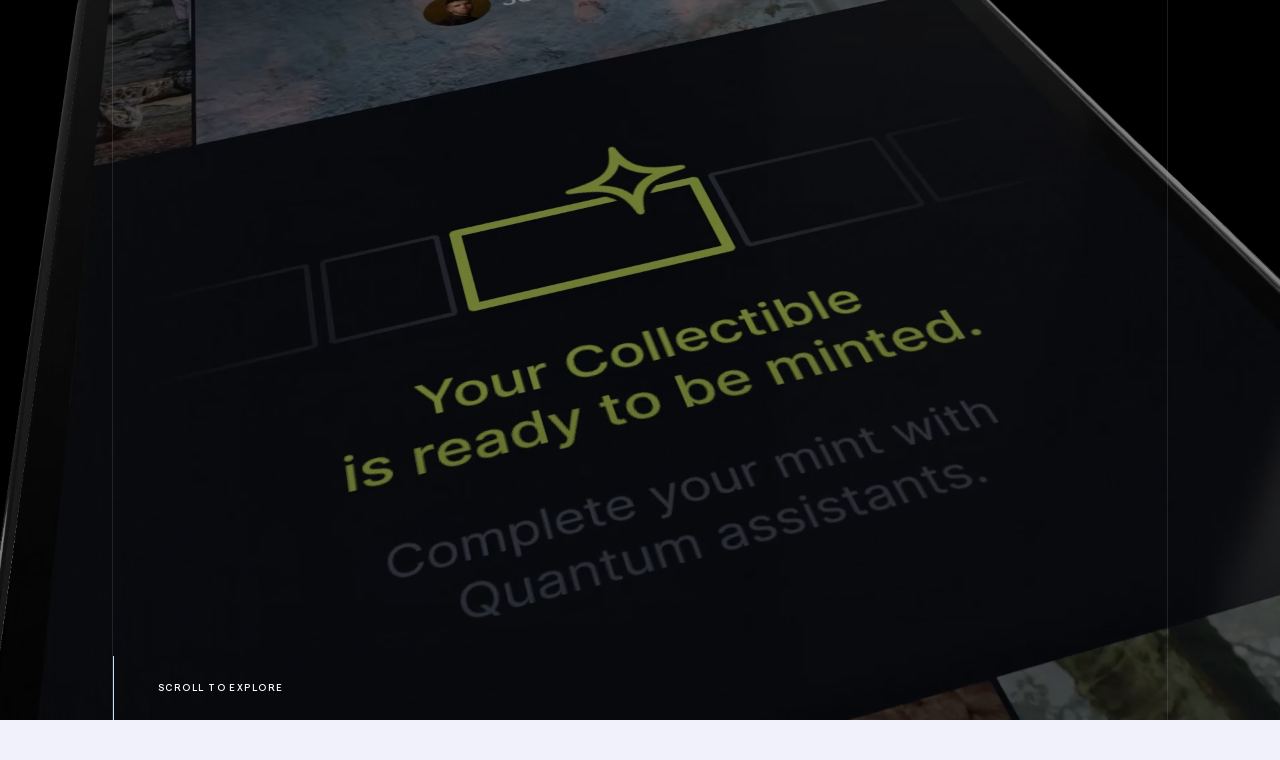

--- FILE ---
content_type: text/html; charset=utf-8
request_url: https://omnilume.com/
body_size: 11307
content:
<!DOCTYPE html><html lang="en" data-critters-container><head><link rel="preconnect" href="https://fonts.gstatic.com" crossorigin>
  <meta charset="utf-8">
  <title>Omnilume</title>
  <base href="/">
  <meta name="viewport" content="width=device-width, initial-scale=1">
  <link rel="apple-touch-icon" sizes="180x180" href="/assets/favicon/apple-touch-icon.png">
  <link rel="icon" type="image/png" sizes="32x32" href="/assets/favicon/favicon-32x32.png">
  <link rel="icon" type="image/png" sizes="16x16" href="/assets/favicon/favicon-16x16.png">
  <link rel="manifest" href="/assets/favicon/site.webmanifest">
  <link rel="mask-icon" href="/assets/favicon/safari-pinned-tab.svg" color="#5bbad5">
  <meta name="msapplication-TileColor" content="#da532c">
  <meta name="theme-color" content="#ffffff">

  <style type="text/css" id="semplice-webfonts-selfhosted">
  @font-face {font-family: 'Matter'; font-weight: 400 ; src: url('/assets/Matter-Regular-2.woff') format('woff');}
  @font-face {font-family: 'Matter'; font-weight: 500; src: url('/assets/Matter-Medium-1.woff') format('woff');}
  @font-face {font-family: 'Matter'; font-weight: 300; src: url('/assets/Matter-Light-1.woff') format('woff');}
  </style>
  <style type="text/css">@font-face{font-family:'Lora';font-style:italic;font-weight:400;src:url(https://fonts.gstatic.com/s/lora/v35/0QIhMX1D_JOuMw_LLPtLtfOm84TX.woff2) format('woff2');unicode-range:U+0460-052F, U+1C80-1C88, U+20B4, U+2DE0-2DFF, U+A640-A69F, U+FE2E-FE2F;}@font-face{font-family:'Lora';font-style:italic;font-weight:400;src:url(https://fonts.gstatic.com/s/lora/v35/0QIhMX1D_JOuMw_LJftLtfOm84TX.woff2) format('woff2');unicode-range:U+0301, U+0400-045F, U+0490-0491, U+04B0-04B1, U+2116;}@font-face{font-family:'Lora';font-style:italic;font-weight:400;src:url(https://fonts.gstatic.com/s/lora/v35/0QIhMX1D_JOuMw_LXftLtfOm84TX.woff2) format('woff2');unicode-range:U+0302-0303, U+0305, U+0307-0308, U+0330, U+0391-03A1, U+03A3-03A9, U+03B1-03C9, U+03D1, U+03D5-03D6, U+03F0-03F1, U+03F4-03F5, U+2034-2037, U+2057, U+20D0-20DC, U+20E1, U+20E5-20EF, U+2102, U+210A-210E, U+2110-2112, U+2115, U+2119-211D, U+2124, U+2128, U+212C-212D, U+212F-2131, U+2133-2138, U+213C-2140, U+2145-2149, U+2190, U+2192, U+2194-21AE, U+21B0-21E5, U+21F1-21F2, U+21F4-2211, U+2213-2214, U+2216-22FF, U+2308-230B, U+2310, U+2319, U+231C-2321, U+2336-237A, U+237C, U+2395, U+239B-23B6, U+23D0, U+23DC-23E1, U+2474-2475, U+25AF, U+25B3, U+25B7, U+25BD, U+25C1, U+25CA, U+25CC, U+25FB, U+266D-266F, U+27C0-27FF, U+2900-2AFF, U+2B0E-2B11, U+2B30-2B4C, U+2BFE, U+FF5B, U+FF5D, U+1D400-1D7FF, U+1EE00-1EEFF;}@font-face{font-family:'Lora';font-style:italic;font-weight:400;src:url(https://fonts.gstatic.com/s/lora/v35/0QIhMX1D_JOuMw_LT_tLtfOm84TX.woff2) format('woff2');unicode-range:U+0001-000C, U+000E-001F, U+007F-009F, U+20DD-20E0, U+20E2-20E4, U+2150-218F, U+2190, U+2192, U+2194-2199, U+21AF, U+21E6-21F0, U+21F3, U+2218-2219, U+2299, U+22C4-22C6, U+2300-243F, U+2440-244A, U+2460-24FF, U+25A0-27BF, U+2800-28FF, U+2921-2922, U+2981, U+29BF, U+29EB, U+2B00-2BFF, U+4DC0-4DFF, U+FFF9-FFFB, U+10140-1018E, U+10190-1019C, U+101A0, U+101D0-101FD, U+102E0-102FB, U+10E60-10E7E, U+1D2C0-1D2D3, U+1D2E0-1D37F, U+1F000-1F0FF, U+1F100-1F1AD, U+1F1E6-1F1FF, U+1F30D-1F30F, U+1F315, U+1F31C, U+1F31E, U+1F320-1F32C, U+1F336, U+1F378, U+1F37D, U+1F382, U+1F393-1F39F, U+1F3A7-1F3A8, U+1F3AC-1F3AF, U+1F3C2, U+1F3C4-1F3C6, U+1F3CA-1F3CE, U+1F3D4-1F3E0, U+1F3ED, U+1F3F1-1F3F3, U+1F3F5-1F3F7, U+1F408, U+1F415, U+1F41F, U+1F426, U+1F43F, U+1F441-1F442, U+1F444, U+1F446-1F449, U+1F44C-1F44E, U+1F453, U+1F46A, U+1F47D, U+1F4A3, U+1F4B0, U+1F4B3, U+1F4B9, U+1F4BB, U+1F4BF, U+1F4C8-1F4CB, U+1F4D6, U+1F4DA, U+1F4DF, U+1F4E3-1F4E6, U+1F4EA-1F4ED, U+1F4F7, U+1F4F9-1F4FB, U+1F4FD-1F4FE, U+1F503, U+1F507-1F50B, U+1F50D, U+1F512-1F513, U+1F53E-1F54A, U+1F54F-1F5FA, U+1F610, U+1F650-1F67F, U+1F687, U+1F68D, U+1F691, U+1F694, U+1F698, U+1F6AD, U+1F6B2, U+1F6B9-1F6BA, U+1F6BC, U+1F6C6-1F6CF, U+1F6D3-1F6D7, U+1F6E0-1F6EA, U+1F6F0-1F6F3, U+1F6F7-1F6FC, U+1F700-1F7FF, U+1F800-1F80B, U+1F810-1F847, U+1F850-1F859, U+1F860-1F887, U+1F890-1F8AD, U+1F8B0-1F8B1, U+1F900-1F90B, U+1F93B, U+1F946, U+1F984, U+1F996, U+1F9E9, U+1FA00-1FA6F, U+1FA70-1FA7C, U+1FA80-1FA88, U+1FA90-1FABD, U+1FABF-1FAC5, U+1FACE-1FADB, U+1FAE0-1FAE8, U+1FAF0-1FAF8, U+1FB00-1FBFF;}@font-face{font-family:'Lora';font-style:italic;font-weight:400;src:url(https://fonts.gstatic.com/s/lora/v35/0QIhMX1D_JOuMw_LLvtLtfOm84TX.woff2) format('woff2');unicode-range:U+0102-0103, U+0110-0111, U+0128-0129, U+0168-0169, U+01A0-01A1, U+01AF-01B0, U+0300-0301, U+0303-0304, U+0308-0309, U+0323, U+0329, U+1EA0-1EF9, U+20AB;}@font-face{font-family:'Lora';font-style:italic;font-weight:400;src:url(https://fonts.gstatic.com/s/lora/v35/0QIhMX1D_JOuMw_LL_tLtfOm84TX.woff2) format('woff2');unicode-range:U+0100-02AF, U+0304, U+0308, U+0329, U+1E00-1E9F, U+1EF2-1EFF, U+2020, U+20A0-20AB, U+20AD-20C0, U+2113, U+2C60-2C7F, U+A720-A7FF;}@font-face{font-family:'Lora';font-style:italic;font-weight:400;src:url(https://fonts.gstatic.com/s/lora/v35/0QIhMX1D_JOuMw_LIftLtfOm8w.woff2) format('woff2');unicode-range:U+0000-00FF, U+0131, U+0152-0153, U+02BB-02BC, U+02C6, U+02DA, U+02DC, U+0304, U+0308, U+0329, U+2000-206F, U+2074, U+20AC, U+2122, U+2191, U+2193, U+2212, U+2215, U+FEFF, U+FFFD;}@font-face{font-family:'Lora';font-style:italic;font-weight:700;src:url(https://fonts.gstatic.com/s/lora/v35/0QIhMX1D_JOuMw_LLPtLtfOm84TX.woff2) format('woff2');unicode-range:U+0460-052F, U+1C80-1C88, U+20B4, U+2DE0-2DFF, U+A640-A69F, U+FE2E-FE2F;}@font-face{font-family:'Lora';font-style:italic;font-weight:700;src:url(https://fonts.gstatic.com/s/lora/v35/0QIhMX1D_JOuMw_LJftLtfOm84TX.woff2) format('woff2');unicode-range:U+0301, U+0400-045F, U+0490-0491, U+04B0-04B1, U+2116;}@font-face{font-family:'Lora';font-style:italic;font-weight:700;src:url(https://fonts.gstatic.com/s/lora/v35/0QIhMX1D_JOuMw_LXftLtfOm84TX.woff2) format('woff2');unicode-range:U+0302-0303, U+0305, U+0307-0308, U+0330, U+0391-03A1, U+03A3-03A9, U+03B1-03C9, U+03D1, U+03D5-03D6, U+03F0-03F1, U+03F4-03F5, U+2034-2037, U+2057, U+20D0-20DC, U+20E1, U+20E5-20EF, U+2102, U+210A-210E, U+2110-2112, U+2115, U+2119-211D, U+2124, U+2128, U+212C-212D, U+212F-2131, U+2133-2138, U+213C-2140, U+2145-2149, U+2190, U+2192, U+2194-21AE, U+21B0-21E5, U+21F1-21F2, U+21F4-2211, U+2213-2214, U+2216-22FF, U+2308-230B, U+2310, U+2319, U+231C-2321, U+2336-237A, U+237C, U+2395, U+239B-23B6, U+23D0, U+23DC-23E1, U+2474-2475, U+25AF, U+25B3, U+25B7, U+25BD, U+25C1, U+25CA, U+25CC, U+25FB, U+266D-266F, U+27C0-27FF, U+2900-2AFF, U+2B0E-2B11, U+2B30-2B4C, U+2BFE, U+FF5B, U+FF5D, U+1D400-1D7FF, U+1EE00-1EEFF;}@font-face{font-family:'Lora';font-style:italic;font-weight:700;src:url(https://fonts.gstatic.com/s/lora/v35/0QIhMX1D_JOuMw_LT_tLtfOm84TX.woff2) format('woff2');unicode-range:U+0001-000C, U+000E-001F, U+007F-009F, U+20DD-20E0, U+20E2-20E4, U+2150-218F, U+2190, U+2192, U+2194-2199, U+21AF, U+21E6-21F0, U+21F3, U+2218-2219, U+2299, U+22C4-22C6, U+2300-243F, U+2440-244A, U+2460-24FF, U+25A0-27BF, U+2800-28FF, U+2921-2922, U+2981, U+29BF, U+29EB, U+2B00-2BFF, U+4DC0-4DFF, U+FFF9-FFFB, U+10140-1018E, U+10190-1019C, U+101A0, U+101D0-101FD, U+102E0-102FB, U+10E60-10E7E, U+1D2C0-1D2D3, U+1D2E0-1D37F, U+1F000-1F0FF, U+1F100-1F1AD, U+1F1E6-1F1FF, U+1F30D-1F30F, U+1F315, U+1F31C, U+1F31E, U+1F320-1F32C, U+1F336, U+1F378, U+1F37D, U+1F382, U+1F393-1F39F, U+1F3A7-1F3A8, U+1F3AC-1F3AF, U+1F3C2, U+1F3C4-1F3C6, U+1F3CA-1F3CE, U+1F3D4-1F3E0, U+1F3ED, U+1F3F1-1F3F3, U+1F3F5-1F3F7, U+1F408, U+1F415, U+1F41F, U+1F426, U+1F43F, U+1F441-1F442, U+1F444, U+1F446-1F449, U+1F44C-1F44E, U+1F453, U+1F46A, U+1F47D, U+1F4A3, U+1F4B0, U+1F4B3, U+1F4B9, U+1F4BB, U+1F4BF, U+1F4C8-1F4CB, U+1F4D6, U+1F4DA, U+1F4DF, U+1F4E3-1F4E6, U+1F4EA-1F4ED, U+1F4F7, U+1F4F9-1F4FB, U+1F4FD-1F4FE, U+1F503, U+1F507-1F50B, U+1F50D, U+1F512-1F513, U+1F53E-1F54A, U+1F54F-1F5FA, U+1F610, U+1F650-1F67F, U+1F687, U+1F68D, U+1F691, U+1F694, U+1F698, U+1F6AD, U+1F6B2, U+1F6B9-1F6BA, U+1F6BC, U+1F6C6-1F6CF, U+1F6D3-1F6D7, U+1F6E0-1F6EA, U+1F6F0-1F6F3, U+1F6F7-1F6FC, U+1F700-1F7FF, U+1F800-1F80B, U+1F810-1F847, U+1F850-1F859, U+1F860-1F887, U+1F890-1F8AD, U+1F8B0-1F8B1, U+1F900-1F90B, U+1F93B, U+1F946, U+1F984, U+1F996, U+1F9E9, U+1FA00-1FA6F, U+1FA70-1FA7C, U+1FA80-1FA88, U+1FA90-1FABD, U+1FABF-1FAC5, U+1FACE-1FADB, U+1FAE0-1FAE8, U+1FAF0-1FAF8, U+1FB00-1FBFF;}@font-face{font-family:'Lora';font-style:italic;font-weight:700;src:url(https://fonts.gstatic.com/s/lora/v35/0QIhMX1D_JOuMw_LLvtLtfOm84TX.woff2) format('woff2');unicode-range:U+0102-0103, U+0110-0111, U+0128-0129, U+0168-0169, U+01A0-01A1, U+01AF-01B0, U+0300-0301, U+0303-0304, U+0308-0309, U+0323, U+0329, U+1EA0-1EF9, U+20AB;}@font-face{font-family:'Lora';font-style:italic;font-weight:700;src:url(https://fonts.gstatic.com/s/lora/v35/0QIhMX1D_JOuMw_LL_tLtfOm84TX.woff2) format('woff2');unicode-range:U+0100-02AF, U+0304, U+0308, U+0329, U+1E00-1E9F, U+1EF2-1EFF, U+2020, U+20A0-20AB, U+20AD-20C0, U+2113, U+2C60-2C7F, U+A720-A7FF;}@font-face{font-family:'Lora';font-style:italic;font-weight:700;src:url(https://fonts.gstatic.com/s/lora/v35/0QIhMX1D_JOuMw_LIftLtfOm8w.woff2) format('woff2');unicode-range:U+0000-00FF, U+0131, U+0152-0153, U+02BB-02BC, U+02C6, U+02DA, U+02DC, U+0304, U+0308, U+0329, U+2000-206F, U+2074, U+20AC, U+2122, U+2191, U+2193, U+2212, U+2215, U+FEFF, U+FFFD;}@font-face{font-family:'Lora';font-style:normal;font-weight:400;src:url(https://fonts.gstatic.com/s/lora/v35/0QIvMX1D_JOuMwf7I_FMl_GW8g.woff2) format('woff2');unicode-range:U+0460-052F, U+1C80-1C88, U+20B4, U+2DE0-2DFF, U+A640-A69F, U+FE2E-FE2F;}@font-face{font-family:'Lora';font-style:normal;font-weight:400;src:url(https://fonts.gstatic.com/s/lora/v35/0QIvMX1D_JOuMw77I_FMl_GW8g.woff2) format('woff2');unicode-range:U+0301, U+0400-045F, U+0490-0491, U+04B0-04B1, U+2116;}@font-face{font-family:'Lora';font-style:normal;font-weight:400;src:url(https://fonts.gstatic.com/s/lora/v35/0QIvMX1D_JOuM3b7I_FMl_GW8g.woff2) format('woff2');unicode-range:U+0302-0303, U+0305, U+0307-0308, U+0330, U+0391-03A1, U+03A3-03A9, U+03B1-03C9, U+03D1, U+03D5-03D6, U+03F0-03F1, U+03F4-03F5, U+2034-2037, U+2057, U+20D0-20DC, U+20E1, U+20E5-20EF, U+2102, U+210A-210E, U+2110-2112, U+2115, U+2119-211D, U+2124, U+2128, U+212C-212D, U+212F-2131, U+2133-2138, U+213C-2140, U+2145-2149, U+2190, U+2192, U+2194-21AE, U+21B0-21E5, U+21F1-21F2, U+21F4-2211, U+2213-2214, U+2216-22FF, U+2308-230B, U+2310, U+2319, U+231C-2321, U+2336-237A, U+237C, U+2395, U+239B-23B6, U+23D0, U+23DC-23E1, U+2474-2475, U+25AF, U+25B3, U+25B7, U+25BD, U+25C1, U+25CA, U+25CC, U+25FB, U+266D-266F, U+27C0-27FF, U+2900-2AFF, U+2B0E-2B11, U+2B30-2B4C, U+2BFE, U+FF5B, U+FF5D, U+1D400-1D7FF, U+1EE00-1EEFF;}@font-face{font-family:'Lora';font-style:normal;font-weight:400;src:url(https://fonts.gstatic.com/s/lora/v35/0QIvMX1D_JOuM2T7I_FMl_GW8g.woff2) format('woff2');unicode-range:U+0001-000C, U+000E-001F, U+007F-009F, U+20DD-20E0, U+20E2-20E4, U+2150-218F, U+2190, U+2192, U+2194-2199, U+21AF, U+21E6-21F0, U+21F3, U+2218-2219, U+2299, U+22C4-22C6, U+2300-243F, U+2440-244A, U+2460-24FF, U+25A0-27BF, U+2800-28FF, U+2921-2922, U+2981, U+29BF, U+29EB, U+2B00-2BFF, U+4DC0-4DFF, U+FFF9-FFFB, U+10140-1018E, U+10190-1019C, U+101A0, U+101D0-101FD, U+102E0-102FB, U+10E60-10E7E, U+1D2C0-1D2D3, U+1D2E0-1D37F, U+1F000-1F0FF, U+1F100-1F1AD, U+1F1E6-1F1FF, U+1F30D-1F30F, U+1F315, U+1F31C, U+1F31E, U+1F320-1F32C, U+1F336, U+1F378, U+1F37D, U+1F382, U+1F393-1F39F, U+1F3A7-1F3A8, U+1F3AC-1F3AF, U+1F3C2, U+1F3C4-1F3C6, U+1F3CA-1F3CE, U+1F3D4-1F3E0, U+1F3ED, U+1F3F1-1F3F3, U+1F3F5-1F3F7, U+1F408, U+1F415, U+1F41F, U+1F426, U+1F43F, U+1F441-1F442, U+1F444, U+1F446-1F449, U+1F44C-1F44E, U+1F453, U+1F46A, U+1F47D, U+1F4A3, U+1F4B0, U+1F4B3, U+1F4B9, U+1F4BB, U+1F4BF, U+1F4C8-1F4CB, U+1F4D6, U+1F4DA, U+1F4DF, U+1F4E3-1F4E6, U+1F4EA-1F4ED, U+1F4F7, U+1F4F9-1F4FB, U+1F4FD-1F4FE, U+1F503, U+1F507-1F50B, U+1F50D, U+1F512-1F513, U+1F53E-1F54A, U+1F54F-1F5FA, U+1F610, U+1F650-1F67F, U+1F687, U+1F68D, U+1F691, U+1F694, U+1F698, U+1F6AD, U+1F6B2, U+1F6B9-1F6BA, U+1F6BC, U+1F6C6-1F6CF, U+1F6D3-1F6D7, U+1F6E0-1F6EA, U+1F6F0-1F6F3, U+1F6F7-1F6FC, U+1F700-1F7FF, U+1F800-1F80B, U+1F810-1F847, U+1F850-1F859, U+1F860-1F887, U+1F890-1F8AD, U+1F8B0-1F8B1, U+1F900-1F90B, U+1F93B, U+1F946, U+1F984, U+1F996, U+1F9E9, U+1FA00-1FA6F, U+1FA70-1FA7C, U+1FA80-1FA88, U+1FA90-1FABD, U+1FABF-1FAC5, U+1FACE-1FADB, U+1FAE0-1FAE8, U+1FAF0-1FAF8, U+1FB00-1FBFF;}@font-face{font-family:'Lora';font-style:normal;font-weight:400;src:url(https://fonts.gstatic.com/s/lora/v35/0QIvMX1D_JOuMwX7I_FMl_GW8g.woff2) format('woff2');unicode-range:U+0102-0103, U+0110-0111, U+0128-0129, U+0168-0169, U+01A0-01A1, U+01AF-01B0, U+0300-0301, U+0303-0304, U+0308-0309, U+0323, U+0329, U+1EA0-1EF9, U+20AB;}@font-face{font-family:'Lora';font-style:normal;font-weight:400;src:url(https://fonts.gstatic.com/s/lora/v35/0QIvMX1D_JOuMwT7I_FMl_GW8g.woff2) format('woff2');unicode-range:U+0100-02AF, U+0304, U+0308, U+0329, U+1E00-1E9F, U+1EF2-1EFF, U+2020, U+20A0-20AB, U+20AD-20C0, U+2113, U+2C60-2C7F, U+A720-A7FF;}@font-face{font-family:'Lora';font-style:normal;font-weight:400;src:url(https://fonts.gstatic.com/s/lora/v35/0QIvMX1D_JOuMwr7I_FMl_E.woff2) format('woff2');unicode-range:U+0000-00FF, U+0131, U+0152-0153, U+02BB-02BC, U+02C6, U+02DA, U+02DC, U+0304, U+0308, U+0329, U+2000-206F, U+2074, U+20AC, U+2122, U+2191, U+2193, U+2212, U+2215, U+FEFF, U+FFFD;}@font-face{font-family:'Lora';font-style:normal;font-weight:700;src:url(https://fonts.gstatic.com/s/lora/v35/0QIvMX1D_JOuMwf7I_FMl_GW8g.woff2) format('woff2');unicode-range:U+0460-052F, U+1C80-1C88, U+20B4, U+2DE0-2DFF, U+A640-A69F, U+FE2E-FE2F;}@font-face{font-family:'Lora';font-style:normal;font-weight:700;src:url(https://fonts.gstatic.com/s/lora/v35/0QIvMX1D_JOuMw77I_FMl_GW8g.woff2) format('woff2');unicode-range:U+0301, U+0400-045F, U+0490-0491, U+04B0-04B1, U+2116;}@font-face{font-family:'Lora';font-style:normal;font-weight:700;src:url(https://fonts.gstatic.com/s/lora/v35/0QIvMX1D_JOuM3b7I_FMl_GW8g.woff2) format('woff2');unicode-range:U+0302-0303, U+0305, U+0307-0308, U+0330, U+0391-03A1, U+03A3-03A9, U+03B1-03C9, U+03D1, U+03D5-03D6, U+03F0-03F1, U+03F4-03F5, U+2034-2037, U+2057, U+20D0-20DC, U+20E1, U+20E5-20EF, U+2102, U+210A-210E, U+2110-2112, U+2115, U+2119-211D, U+2124, U+2128, U+212C-212D, U+212F-2131, U+2133-2138, U+213C-2140, U+2145-2149, U+2190, U+2192, U+2194-21AE, U+21B0-21E5, U+21F1-21F2, U+21F4-2211, U+2213-2214, U+2216-22FF, U+2308-230B, U+2310, U+2319, U+231C-2321, U+2336-237A, U+237C, U+2395, U+239B-23B6, U+23D0, U+23DC-23E1, U+2474-2475, U+25AF, U+25B3, U+25B7, U+25BD, U+25C1, U+25CA, U+25CC, U+25FB, U+266D-266F, U+27C0-27FF, U+2900-2AFF, U+2B0E-2B11, U+2B30-2B4C, U+2BFE, U+FF5B, U+FF5D, U+1D400-1D7FF, U+1EE00-1EEFF;}@font-face{font-family:'Lora';font-style:normal;font-weight:700;src:url(https://fonts.gstatic.com/s/lora/v35/0QIvMX1D_JOuM2T7I_FMl_GW8g.woff2) format('woff2');unicode-range:U+0001-000C, U+000E-001F, U+007F-009F, U+20DD-20E0, U+20E2-20E4, U+2150-218F, U+2190, U+2192, U+2194-2199, U+21AF, U+21E6-21F0, U+21F3, U+2218-2219, U+2299, U+22C4-22C6, U+2300-243F, U+2440-244A, U+2460-24FF, U+25A0-27BF, U+2800-28FF, U+2921-2922, U+2981, U+29BF, U+29EB, U+2B00-2BFF, U+4DC0-4DFF, U+FFF9-FFFB, U+10140-1018E, U+10190-1019C, U+101A0, U+101D0-101FD, U+102E0-102FB, U+10E60-10E7E, U+1D2C0-1D2D3, U+1D2E0-1D37F, U+1F000-1F0FF, U+1F100-1F1AD, U+1F1E6-1F1FF, U+1F30D-1F30F, U+1F315, U+1F31C, U+1F31E, U+1F320-1F32C, U+1F336, U+1F378, U+1F37D, U+1F382, U+1F393-1F39F, U+1F3A7-1F3A8, U+1F3AC-1F3AF, U+1F3C2, U+1F3C4-1F3C6, U+1F3CA-1F3CE, U+1F3D4-1F3E0, U+1F3ED, U+1F3F1-1F3F3, U+1F3F5-1F3F7, U+1F408, U+1F415, U+1F41F, U+1F426, U+1F43F, U+1F441-1F442, U+1F444, U+1F446-1F449, U+1F44C-1F44E, U+1F453, U+1F46A, U+1F47D, U+1F4A3, U+1F4B0, U+1F4B3, U+1F4B9, U+1F4BB, U+1F4BF, U+1F4C8-1F4CB, U+1F4D6, U+1F4DA, U+1F4DF, U+1F4E3-1F4E6, U+1F4EA-1F4ED, U+1F4F7, U+1F4F9-1F4FB, U+1F4FD-1F4FE, U+1F503, U+1F507-1F50B, U+1F50D, U+1F512-1F513, U+1F53E-1F54A, U+1F54F-1F5FA, U+1F610, U+1F650-1F67F, U+1F687, U+1F68D, U+1F691, U+1F694, U+1F698, U+1F6AD, U+1F6B2, U+1F6B9-1F6BA, U+1F6BC, U+1F6C6-1F6CF, U+1F6D3-1F6D7, U+1F6E0-1F6EA, U+1F6F0-1F6F3, U+1F6F7-1F6FC, U+1F700-1F7FF, U+1F800-1F80B, U+1F810-1F847, U+1F850-1F859, U+1F860-1F887, U+1F890-1F8AD, U+1F8B0-1F8B1, U+1F900-1F90B, U+1F93B, U+1F946, U+1F984, U+1F996, U+1F9E9, U+1FA00-1FA6F, U+1FA70-1FA7C, U+1FA80-1FA88, U+1FA90-1FABD, U+1FABF-1FAC5, U+1FACE-1FADB, U+1FAE0-1FAE8, U+1FAF0-1FAF8, U+1FB00-1FBFF;}@font-face{font-family:'Lora';font-style:normal;font-weight:700;src:url(https://fonts.gstatic.com/s/lora/v35/0QIvMX1D_JOuMwX7I_FMl_GW8g.woff2) format('woff2');unicode-range:U+0102-0103, U+0110-0111, U+0128-0129, U+0168-0169, U+01A0-01A1, U+01AF-01B0, U+0300-0301, U+0303-0304, U+0308-0309, U+0323, U+0329, U+1EA0-1EF9, U+20AB;}@font-face{font-family:'Lora';font-style:normal;font-weight:700;src:url(https://fonts.gstatic.com/s/lora/v35/0QIvMX1D_JOuMwT7I_FMl_GW8g.woff2) format('woff2');unicode-range:U+0100-02AF, U+0304, U+0308, U+0329, U+1E00-1E9F, U+1EF2-1EFF, U+2020, U+20A0-20AB, U+20AD-20C0, U+2113, U+2C60-2C7F, U+A720-A7FF;}@font-face{font-family:'Lora';font-style:normal;font-weight:700;src:url(https://fonts.gstatic.com/s/lora/v35/0QIvMX1D_JOuMwr7I_FMl_E.woff2) format('woff2');unicode-range:U+0000-00FF, U+0131, U+0152-0153, U+02BB-02BC, U+02C6, U+02DA, U+02DC, U+0304, U+0308, U+0329, U+2000-206F, U+2074, U+20AC, U+2122, U+2191, U+2193, U+2212, U+2215, U+FEFF, U+FFFD;}@font-face{font-family:'Open Sans';font-style:italic;font-weight:400;font-stretch:100%;src:url(https://fonts.gstatic.com/s/opensans/v40/memtYaGs126MiZpBA-UFUIcVXSCEkx2cmqvXlWqWtE6FxZCJgvAQ.woff2) format('woff2');unicode-range:U+0460-052F, U+1C80-1C88, U+20B4, U+2DE0-2DFF, U+A640-A69F, U+FE2E-FE2F;}@font-face{font-family:'Open Sans';font-style:italic;font-weight:400;font-stretch:100%;src:url(https://fonts.gstatic.com/s/opensans/v40/memtYaGs126MiZpBA-UFUIcVXSCEkx2cmqvXlWqWvU6FxZCJgvAQ.woff2) format('woff2');unicode-range:U+0301, U+0400-045F, U+0490-0491, U+04B0-04B1, U+2116;}@font-face{font-family:'Open Sans';font-style:italic;font-weight:400;font-stretch:100%;src:url(https://fonts.gstatic.com/s/opensans/v40/memtYaGs126MiZpBA-UFUIcVXSCEkx2cmqvXlWqWtU6FxZCJgvAQ.woff2) format('woff2');unicode-range:U+1F00-1FFF;}@font-face{font-family:'Open Sans';font-style:italic;font-weight:400;font-stretch:100%;src:url(https://fonts.gstatic.com/s/opensans/v40/memtYaGs126MiZpBA-UFUIcVXSCEkx2cmqvXlWqWuk6FxZCJgvAQ.woff2) format('woff2');unicode-range:U+0370-0377, U+037A-037F, U+0384-038A, U+038C, U+038E-03A1, U+03A3-03FF;}@font-face{font-family:'Open Sans';font-style:italic;font-weight:400;font-stretch:100%;src:url(https://fonts.gstatic.com/s/opensans/v40/memtYaGs126MiZpBA-UFUIcVXSCEkx2cmqvXlWqWu06FxZCJgvAQ.woff2) format('woff2');unicode-range:U+0590-05FF, U+200C-2010, U+20AA, U+25CC, U+FB1D-FB4F;}@font-face{font-family:'Open Sans';font-style:italic;font-weight:400;font-stretch:100%;src:url(https://fonts.gstatic.com/s/opensans/v40/memtYaGs126MiZpBA-UFUIcVXSCEkx2cmqvXlWqWxU6FxZCJgvAQ.woff2) format('woff2');unicode-range:U+0302-0303, U+0305, U+0307-0308, U+0330, U+0391-03A1, U+03A3-03A9, U+03B1-03C9, U+03D1, U+03D5-03D6, U+03F0-03F1, U+03F4-03F5, U+2034-2037, U+2057, U+20D0-20DC, U+20E1, U+20E5-20EF, U+2102, U+210A-210E, U+2110-2112, U+2115, U+2119-211D, U+2124, U+2128, U+212C-212D, U+212F-2131, U+2133-2138, U+213C-2140, U+2145-2149, U+2190, U+2192, U+2194-21AE, U+21B0-21E5, U+21F1-21F2, U+21F4-2211, U+2213-2214, U+2216-22FF, U+2308-230B, U+2310, U+2319, U+231C-2321, U+2336-237A, U+237C, U+2395, U+239B-23B6, U+23D0, U+23DC-23E1, U+2474-2475, U+25AF, U+25B3, U+25B7, U+25BD, U+25C1, U+25CA, U+25CC, U+25FB, U+266D-266F, U+27C0-27FF, U+2900-2AFF, U+2B0E-2B11, U+2B30-2B4C, U+2BFE, U+FF5B, U+FF5D, U+1D400-1D7FF, U+1EE00-1EEFF;}@font-face{font-family:'Open Sans';font-style:italic;font-weight:400;font-stretch:100%;src:url(https://fonts.gstatic.com/s/opensans/v40/memtYaGs126MiZpBA-UFUIcVXSCEkx2cmqvXlWqW106FxZCJgvAQ.woff2) format('woff2');unicode-range:U+0001-000C, U+000E-001F, U+007F-009F, U+20DD-20E0, U+20E2-20E4, U+2150-218F, U+2190, U+2192, U+2194-2199, U+21AF, U+21E6-21F0, U+21F3, U+2218-2219, U+2299, U+22C4-22C6, U+2300-243F, U+2440-244A, U+2460-24FF, U+25A0-27BF, U+2800-28FF, U+2921-2922, U+2981, U+29BF, U+29EB, U+2B00-2BFF, U+4DC0-4DFF, U+FFF9-FFFB, U+10140-1018E, U+10190-1019C, U+101A0, U+101D0-101FD, U+102E0-102FB, U+10E60-10E7E, U+1D2C0-1D2D3, U+1D2E0-1D37F, U+1F000-1F0FF, U+1F100-1F1AD, U+1F1E6-1F1FF, U+1F30D-1F30F, U+1F315, U+1F31C, U+1F31E, U+1F320-1F32C, U+1F336, U+1F378, U+1F37D, U+1F382, U+1F393-1F39F, U+1F3A7-1F3A8, U+1F3AC-1F3AF, U+1F3C2, U+1F3C4-1F3C6, U+1F3CA-1F3CE, U+1F3D4-1F3E0, U+1F3ED, U+1F3F1-1F3F3, U+1F3F5-1F3F7, U+1F408, U+1F415, U+1F41F, U+1F426, U+1F43F, U+1F441-1F442, U+1F444, U+1F446-1F449, U+1F44C-1F44E, U+1F453, U+1F46A, U+1F47D, U+1F4A3, U+1F4B0, U+1F4B3, U+1F4B9, U+1F4BB, U+1F4BF, U+1F4C8-1F4CB, U+1F4D6, U+1F4DA, U+1F4DF, U+1F4E3-1F4E6, U+1F4EA-1F4ED, U+1F4F7, U+1F4F9-1F4FB, U+1F4FD-1F4FE, U+1F503, U+1F507-1F50B, U+1F50D, U+1F512-1F513, U+1F53E-1F54A, U+1F54F-1F5FA, U+1F610, U+1F650-1F67F, U+1F687, U+1F68D, U+1F691, U+1F694, U+1F698, U+1F6AD, U+1F6B2, U+1F6B9-1F6BA, U+1F6BC, U+1F6C6-1F6CF, U+1F6D3-1F6D7, U+1F6E0-1F6EA, U+1F6F0-1F6F3, U+1F6F7-1F6FC, U+1F700-1F7FF, U+1F800-1F80B, U+1F810-1F847, U+1F850-1F859, U+1F860-1F887, U+1F890-1F8AD, U+1F8B0-1F8B1, U+1F900-1F90B, U+1F93B, U+1F946, U+1F984, U+1F996, U+1F9E9, U+1FA00-1FA6F, U+1FA70-1FA7C, U+1FA80-1FA88, U+1FA90-1FABD, U+1FABF-1FAC5, U+1FACE-1FADB, U+1FAE0-1FAE8, U+1FAF0-1FAF8, U+1FB00-1FBFF;}@font-face{font-family:'Open Sans';font-style:italic;font-weight:400;font-stretch:100%;src:url(https://fonts.gstatic.com/s/opensans/v40/memtYaGs126MiZpBA-UFUIcVXSCEkx2cmqvXlWqWtk6FxZCJgvAQ.woff2) format('woff2');unicode-range:U+0102-0103, U+0110-0111, U+0128-0129, U+0168-0169, U+01A0-01A1, U+01AF-01B0, U+0300-0301, U+0303-0304, U+0308-0309, U+0323, U+0329, U+1EA0-1EF9, U+20AB;}@font-face{font-family:'Open Sans';font-style:italic;font-weight:400;font-stretch:100%;src:url(https://fonts.gstatic.com/s/opensans/v40/memtYaGs126MiZpBA-UFUIcVXSCEkx2cmqvXlWqWt06FxZCJgvAQ.woff2) format('woff2');unicode-range:U+0100-02AF, U+0304, U+0308, U+0329, U+1E00-1E9F, U+1EF2-1EFF, U+2020, U+20A0-20AB, U+20AD-20C0, U+2113, U+2C60-2C7F, U+A720-A7FF;}@font-face{font-family:'Open Sans';font-style:italic;font-weight:400;font-stretch:100%;src:url(https://fonts.gstatic.com/s/opensans/v40/memtYaGs126MiZpBA-UFUIcVXSCEkx2cmqvXlWqWuU6FxZCJgg.woff2) format('woff2');unicode-range:U+0000-00FF, U+0131, U+0152-0153, U+02BB-02BC, U+02C6, U+02DA, U+02DC, U+0304, U+0308, U+0329, U+2000-206F, U+2074, U+20AC, U+2122, U+2191, U+2193, U+2212, U+2215, U+FEFF, U+FFFD;}@font-face{font-family:'Open Sans';font-style:italic;font-weight:700;font-stretch:100%;src:url(https://fonts.gstatic.com/s/opensans/v40/memtYaGs126MiZpBA-UFUIcVXSCEkx2cmqvXlWqWtE6FxZCJgvAQ.woff2) format('woff2');unicode-range:U+0460-052F, U+1C80-1C88, U+20B4, U+2DE0-2DFF, U+A640-A69F, U+FE2E-FE2F;}@font-face{font-family:'Open Sans';font-style:italic;font-weight:700;font-stretch:100%;src:url(https://fonts.gstatic.com/s/opensans/v40/memtYaGs126MiZpBA-UFUIcVXSCEkx2cmqvXlWqWvU6FxZCJgvAQ.woff2) format('woff2');unicode-range:U+0301, U+0400-045F, U+0490-0491, U+04B0-04B1, U+2116;}@font-face{font-family:'Open Sans';font-style:italic;font-weight:700;font-stretch:100%;src:url(https://fonts.gstatic.com/s/opensans/v40/memtYaGs126MiZpBA-UFUIcVXSCEkx2cmqvXlWqWtU6FxZCJgvAQ.woff2) format('woff2');unicode-range:U+1F00-1FFF;}@font-face{font-family:'Open Sans';font-style:italic;font-weight:700;font-stretch:100%;src:url(https://fonts.gstatic.com/s/opensans/v40/memtYaGs126MiZpBA-UFUIcVXSCEkx2cmqvXlWqWuk6FxZCJgvAQ.woff2) format('woff2');unicode-range:U+0370-0377, U+037A-037F, U+0384-038A, U+038C, U+038E-03A1, U+03A3-03FF;}@font-face{font-family:'Open Sans';font-style:italic;font-weight:700;font-stretch:100%;src:url(https://fonts.gstatic.com/s/opensans/v40/memtYaGs126MiZpBA-UFUIcVXSCEkx2cmqvXlWqWu06FxZCJgvAQ.woff2) format('woff2');unicode-range:U+0590-05FF, U+200C-2010, U+20AA, U+25CC, U+FB1D-FB4F;}@font-face{font-family:'Open Sans';font-style:italic;font-weight:700;font-stretch:100%;src:url(https://fonts.gstatic.com/s/opensans/v40/memtYaGs126MiZpBA-UFUIcVXSCEkx2cmqvXlWqWxU6FxZCJgvAQ.woff2) format('woff2');unicode-range:U+0302-0303, U+0305, U+0307-0308, U+0330, U+0391-03A1, U+03A3-03A9, U+03B1-03C9, U+03D1, U+03D5-03D6, U+03F0-03F1, U+03F4-03F5, U+2034-2037, U+2057, U+20D0-20DC, U+20E1, U+20E5-20EF, U+2102, U+210A-210E, U+2110-2112, U+2115, U+2119-211D, U+2124, U+2128, U+212C-212D, U+212F-2131, U+2133-2138, U+213C-2140, U+2145-2149, U+2190, U+2192, U+2194-21AE, U+21B0-21E5, U+21F1-21F2, U+21F4-2211, U+2213-2214, U+2216-22FF, U+2308-230B, U+2310, U+2319, U+231C-2321, U+2336-237A, U+237C, U+2395, U+239B-23B6, U+23D0, U+23DC-23E1, U+2474-2475, U+25AF, U+25B3, U+25B7, U+25BD, U+25C1, U+25CA, U+25CC, U+25FB, U+266D-266F, U+27C0-27FF, U+2900-2AFF, U+2B0E-2B11, U+2B30-2B4C, U+2BFE, U+FF5B, U+FF5D, U+1D400-1D7FF, U+1EE00-1EEFF;}@font-face{font-family:'Open Sans';font-style:italic;font-weight:700;font-stretch:100%;src:url(https://fonts.gstatic.com/s/opensans/v40/memtYaGs126MiZpBA-UFUIcVXSCEkx2cmqvXlWqW106FxZCJgvAQ.woff2) format('woff2');unicode-range:U+0001-000C, U+000E-001F, U+007F-009F, U+20DD-20E0, U+20E2-20E4, U+2150-218F, U+2190, U+2192, U+2194-2199, U+21AF, U+21E6-21F0, U+21F3, U+2218-2219, U+2299, U+22C4-22C6, U+2300-243F, U+2440-244A, U+2460-24FF, U+25A0-27BF, U+2800-28FF, U+2921-2922, U+2981, U+29BF, U+29EB, U+2B00-2BFF, U+4DC0-4DFF, U+FFF9-FFFB, U+10140-1018E, U+10190-1019C, U+101A0, U+101D0-101FD, U+102E0-102FB, U+10E60-10E7E, U+1D2C0-1D2D3, U+1D2E0-1D37F, U+1F000-1F0FF, U+1F100-1F1AD, U+1F1E6-1F1FF, U+1F30D-1F30F, U+1F315, U+1F31C, U+1F31E, U+1F320-1F32C, U+1F336, U+1F378, U+1F37D, U+1F382, U+1F393-1F39F, U+1F3A7-1F3A8, U+1F3AC-1F3AF, U+1F3C2, U+1F3C4-1F3C6, U+1F3CA-1F3CE, U+1F3D4-1F3E0, U+1F3ED, U+1F3F1-1F3F3, U+1F3F5-1F3F7, U+1F408, U+1F415, U+1F41F, U+1F426, U+1F43F, U+1F441-1F442, U+1F444, U+1F446-1F449, U+1F44C-1F44E, U+1F453, U+1F46A, U+1F47D, U+1F4A3, U+1F4B0, U+1F4B3, U+1F4B9, U+1F4BB, U+1F4BF, U+1F4C8-1F4CB, U+1F4D6, U+1F4DA, U+1F4DF, U+1F4E3-1F4E6, U+1F4EA-1F4ED, U+1F4F7, U+1F4F9-1F4FB, U+1F4FD-1F4FE, U+1F503, U+1F507-1F50B, U+1F50D, U+1F512-1F513, U+1F53E-1F54A, U+1F54F-1F5FA, U+1F610, U+1F650-1F67F, U+1F687, U+1F68D, U+1F691, U+1F694, U+1F698, U+1F6AD, U+1F6B2, U+1F6B9-1F6BA, U+1F6BC, U+1F6C6-1F6CF, U+1F6D3-1F6D7, U+1F6E0-1F6EA, U+1F6F0-1F6F3, U+1F6F7-1F6FC, U+1F700-1F7FF, U+1F800-1F80B, U+1F810-1F847, U+1F850-1F859, U+1F860-1F887, U+1F890-1F8AD, U+1F8B0-1F8B1, U+1F900-1F90B, U+1F93B, U+1F946, U+1F984, U+1F996, U+1F9E9, U+1FA00-1FA6F, U+1FA70-1FA7C, U+1FA80-1FA88, U+1FA90-1FABD, U+1FABF-1FAC5, U+1FACE-1FADB, U+1FAE0-1FAE8, U+1FAF0-1FAF8, U+1FB00-1FBFF;}@font-face{font-family:'Open Sans';font-style:italic;font-weight:700;font-stretch:100%;src:url(https://fonts.gstatic.com/s/opensans/v40/memtYaGs126MiZpBA-UFUIcVXSCEkx2cmqvXlWqWtk6FxZCJgvAQ.woff2) format('woff2');unicode-range:U+0102-0103, U+0110-0111, U+0128-0129, U+0168-0169, U+01A0-01A1, U+01AF-01B0, U+0300-0301, U+0303-0304, U+0308-0309, U+0323, U+0329, U+1EA0-1EF9, U+20AB;}@font-face{font-family:'Open Sans';font-style:italic;font-weight:700;font-stretch:100%;src:url(https://fonts.gstatic.com/s/opensans/v40/memtYaGs126MiZpBA-UFUIcVXSCEkx2cmqvXlWqWt06FxZCJgvAQ.woff2) format('woff2');unicode-range:U+0100-02AF, U+0304, U+0308, U+0329, U+1E00-1E9F, U+1EF2-1EFF, U+2020, U+20A0-20AB, U+20AD-20C0, U+2113, U+2C60-2C7F, U+A720-A7FF;}@font-face{font-family:'Open Sans';font-style:italic;font-weight:700;font-stretch:100%;src:url(https://fonts.gstatic.com/s/opensans/v40/memtYaGs126MiZpBA-UFUIcVXSCEkx2cmqvXlWqWuU6FxZCJgg.woff2) format('woff2');unicode-range:U+0000-00FF, U+0131, U+0152-0153, U+02BB-02BC, U+02C6, U+02DA, U+02DC, U+0304, U+0308, U+0329, U+2000-206F, U+2074, U+20AC, U+2122, U+2191, U+2193, U+2212, U+2215, U+FEFF, U+FFFD;}@font-face{font-family:'Open Sans';font-style:normal;font-weight:400;font-stretch:100%;src:url(https://fonts.gstatic.com/s/opensans/v40/memvYaGs126MiZpBA-UvWbX2vVnXBbObj2OVTSKmu0SC55K5gw.woff2) format('woff2');unicode-range:U+0460-052F, U+1C80-1C88, U+20B4, U+2DE0-2DFF, U+A640-A69F, U+FE2E-FE2F;}@font-face{font-family:'Open Sans';font-style:normal;font-weight:400;font-stretch:100%;src:url(https://fonts.gstatic.com/s/opensans/v40/memvYaGs126MiZpBA-UvWbX2vVnXBbObj2OVTSumu0SC55K5gw.woff2) format('woff2');unicode-range:U+0301, U+0400-045F, U+0490-0491, U+04B0-04B1, U+2116;}@font-face{font-family:'Open Sans';font-style:normal;font-weight:400;font-stretch:100%;src:url(https://fonts.gstatic.com/s/opensans/v40/memvYaGs126MiZpBA-UvWbX2vVnXBbObj2OVTSOmu0SC55K5gw.woff2) format('woff2');unicode-range:U+1F00-1FFF;}@font-face{font-family:'Open Sans';font-style:normal;font-weight:400;font-stretch:100%;src:url(https://fonts.gstatic.com/s/opensans/v40/memvYaGs126MiZpBA-UvWbX2vVnXBbObj2OVTSymu0SC55K5gw.woff2) format('woff2');unicode-range:U+0370-0377, U+037A-037F, U+0384-038A, U+038C, U+038E-03A1, U+03A3-03FF;}@font-face{font-family:'Open Sans';font-style:normal;font-weight:400;font-stretch:100%;src:url(https://fonts.gstatic.com/s/opensans/v40/memvYaGs126MiZpBA-UvWbX2vVnXBbObj2OVTS2mu0SC55K5gw.woff2) format('woff2');unicode-range:U+0590-05FF, U+200C-2010, U+20AA, U+25CC, U+FB1D-FB4F;}@font-face{font-family:'Open Sans';font-style:normal;font-weight:400;font-stretch:100%;src:url(https://fonts.gstatic.com/s/opensans/v40/memvYaGs126MiZpBA-UvWbX2vVnXBbObj2OVTVOmu0SC55K5gw.woff2) format('woff2');unicode-range:U+0302-0303, U+0305, U+0307-0308, U+0330, U+0391-03A1, U+03A3-03A9, U+03B1-03C9, U+03D1, U+03D5-03D6, U+03F0-03F1, U+03F4-03F5, U+2034-2037, U+2057, U+20D0-20DC, U+20E1, U+20E5-20EF, U+2102, U+210A-210E, U+2110-2112, U+2115, U+2119-211D, U+2124, U+2128, U+212C-212D, U+212F-2131, U+2133-2138, U+213C-2140, U+2145-2149, U+2190, U+2192, U+2194-21AE, U+21B0-21E5, U+21F1-21F2, U+21F4-2211, U+2213-2214, U+2216-22FF, U+2308-230B, U+2310, U+2319, U+231C-2321, U+2336-237A, U+237C, U+2395, U+239B-23B6, U+23D0, U+23DC-23E1, U+2474-2475, U+25AF, U+25B3, U+25B7, U+25BD, U+25C1, U+25CA, U+25CC, U+25FB, U+266D-266F, U+27C0-27FF, U+2900-2AFF, U+2B0E-2B11, U+2B30-2B4C, U+2BFE, U+FF5B, U+FF5D, U+1D400-1D7FF, U+1EE00-1EEFF;}@font-face{font-family:'Open Sans';font-style:normal;font-weight:400;font-stretch:100%;src:url(https://fonts.gstatic.com/s/opensans/v40/memvYaGs126MiZpBA-UvWbX2vVnXBbObj2OVTUGmu0SC55K5gw.woff2) format('woff2');unicode-range:U+0001-000C, U+000E-001F, U+007F-009F, U+20DD-20E0, U+20E2-20E4, U+2150-218F, U+2190, U+2192, U+2194-2199, U+21AF, U+21E6-21F0, U+21F3, U+2218-2219, U+2299, U+22C4-22C6, U+2300-243F, U+2440-244A, U+2460-24FF, U+25A0-27BF, U+2800-28FF, U+2921-2922, U+2981, U+29BF, U+29EB, U+2B00-2BFF, U+4DC0-4DFF, U+FFF9-FFFB, U+10140-1018E, U+10190-1019C, U+101A0, U+101D0-101FD, U+102E0-102FB, U+10E60-10E7E, U+1D2C0-1D2D3, U+1D2E0-1D37F, U+1F000-1F0FF, U+1F100-1F1AD, U+1F1E6-1F1FF, U+1F30D-1F30F, U+1F315, U+1F31C, U+1F31E, U+1F320-1F32C, U+1F336, U+1F378, U+1F37D, U+1F382, U+1F393-1F39F, U+1F3A7-1F3A8, U+1F3AC-1F3AF, U+1F3C2, U+1F3C4-1F3C6, U+1F3CA-1F3CE, U+1F3D4-1F3E0, U+1F3ED, U+1F3F1-1F3F3, U+1F3F5-1F3F7, U+1F408, U+1F415, U+1F41F, U+1F426, U+1F43F, U+1F441-1F442, U+1F444, U+1F446-1F449, U+1F44C-1F44E, U+1F453, U+1F46A, U+1F47D, U+1F4A3, U+1F4B0, U+1F4B3, U+1F4B9, U+1F4BB, U+1F4BF, U+1F4C8-1F4CB, U+1F4D6, U+1F4DA, U+1F4DF, U+1F4E3-1F4E6, U+1F4EA-1F4ED, U+1F4F7, U+1F4F9-1F4FB, U+1F4FD-1F4FE, U+1F503, U+1F507-1F50B, U+1F50D, U+1F512-1F513, U+1F53E-1F54A, U+1F54F-1F5FA, U+1F610, U+1F650-1F67F, U+1F687, U+1F68D, U+1F691, U+1F694, U+1F698, U+1F6AD, U+1F6B2, U+1F6B9-1F6BA, U+1F6BC, U+1F6C6-1F6CF, U+1F6D3-1F6D7, U+1F6E0-1F6EA, U+1F6F0-1F6F3, U+1F6F7-1F6FC, U+1F700-1F7FF, U+1F800-1F80B, U+1F810-1F847, U+1F850-1F859, U+1F860-1F887, U+1F890-1F8AD, U+1F8B0-1F8B1, U+1F900-1F90B, U+1F93B, U+1F946, U+1F984, U+1F996, U+1F9E9, U+1FA00-1FA6F, U+1FA70-1FA7C, U+1FA80-1FA88, U+1FA90-1FABD, U+1FABF-1FAC5, U+1FACE-1FADB, U+1FAE0-1FAE8, U+1FAF0-1FAF8, U+1FB00-1FBFF;}@font-face{font-family:'Open Sans';font-style:normal;font-weight:400;font-stretch:100%;src:url(https://fonts.gstatic.com/s/opensans/v40/memvYaGs126MiZpBA-UvWbX2vVnXBbObj2OVTSCmu0SC55K5gw.woff2) format('woff2');unicode-range:U+0102-0103, U+0110-0111, U+0128-0129, U+0168-0169, U+01A0-01A1, U+01AF-01B0, U+0300-0301, U+0303-0304, U+0308-0309, U+0323, U+0329, U+1EA0-1EF9, U+20AB;}@font-face{font-family:'Open Sans';font-style:normal;font-weight:400;font-stretch:100%;src:url(https://fonts.gstatic.com/s/opensans/v40/memvYaGs126MiZpBA-UvWbX2vVnXBbObj2OVTSGmu0SC55K5gw.woff2) format('woff2');unicode-range:U+0100-02AF, U+0304, U+0308, U+0329, U+1E00-1E9F, U+1EF2-1EFF, U+2020, U+20A0-20AB, U+20AD-20C0, U+2113, U+2C60-2C7F, U+A720-A7FF;}@font-face{font-family:'Open Sans';font-style:normal;font-weight:400;font-stretch:100%;src:url(https://fonts.gstatic.com/s/opensans/v40/memvYaGs126MiZpBA-UvWbX2vVnXBbObj2OVTS-mu0SC55I.woff2) format('woff2');unicode-range:U+0000-00FF, U+0131, U+0152-0153, U+02BB-02BC, U+02C6, U+02DA, U+02DC, U+0304, U+0308, U+0329, U+2000-206F, U+2074, U+20AC, U+2122, U+2191, U+2193, U+2212, U+2215, U+FEFF, U+FFFD;}@font-face{font-family:'Open Sans';font-style:normal;font-weight:700;font-stretch:100%;src:url(https://fonts.gstatic.com/s/opensans/v40/memvYaGs126MiZpBA-UvWbX2vVnXBbObj2OVTSKmu0SC55K5gw.woff2) format('woff2');unicode-range:U+0460-052F, U+1C80-1C88, U+20B4, U+2DE0-2DFF, U+A640-A69F, U+FE2E-FE2F;}@font-face{font-family:'Open Sans';font-style:normal;font-weight:700;font-stretch:100%;src:url(https://fonts.gstatic.com/s/opensans/v40/memvYaGs126MiZpBA-UvWbX2vVnXBbObj2OVTSumu0SC55K5gw.woff2) format('woff2');unicode-range:U+0301, U+0400-045F, U+0490-0491, U+04B0-04B1, U+2116;}@font-face{font-family:'Open Sans';font-style:normal;font-weight:700;font-stretch:100%;src:url(https://fonts.gstatic.com/s/opensans/v40/memvYaGs126MiZpBA-UvWbX2vVnXBbObj2OVTSOmu0SC55K5gw.woff2) format('woff2');unicode-range:U+1F00-1FFF;}@font-face{font-family:'Open Sans';font-style:normal;font-weight:700;font-stretch:100%;src:url(https://fonts.gstatic.com/s/opensans/v40/memvYaGs126MiZpBA-UvWbX2vVnXBbObj2OVTSymu0SC55K5gw.woff2) format('woff2');unicode-range:U+0370-0377, U+037A-037F, U+0384-038A, U+038C, U+038E-03A1, U+03A3-03FF;}@font-face{font-family:'Open Sans';font-style:normal;font-weight:700;font-stretch:100%;src:url(https://fonts.gstatic.com/s/opensans/v40/memvYaGs126MiZpBA-UvWbX2vVnXBbObj2OVTS2mu0SC55K5gw.woff2) format('woff2');unicode-range:U+0590-05FF, U+200C-2010, U+20AA, U+25CC, U+FB1D-FB4F;}@font-face{font-family:'Open Sans';font-style:normal;font-weight:700;font-stretch:100%;src:url(https://fonts.gstatic.com/s/opensans/v40/memvYaGs126MiZpBA-UvWbX2vVnXBbObj2OVTVOmu0SC55K5gw.woff2) format('woff2');unicode-range:U+0302-0303, U+0305, U+0307-0308, U+0330, U+0391-03A1, U+03A3-03A9, U+03B1-03C9, U+03D1, U+03D5-03D6, U+03F0-03F1, U+03F4-03F5, U+2034-2037, U+2057, U+20D0-20DC, U+20E1, U+20E5-20EF, U+2102, U+210A-210E, U+2110-2112, U+2115, U+2119-211D, U+2124, U+2128, U+212C-212D, U+212F-2131, U+2133-2138, U+213C-2140, U+2145-2149, U+2190, U+2192, U+2194-21AE, U+21B0-21E5, U+21F1-21F2, U+21F4-2211, U+2213-2214, U+2216-22FF, U+2308-230B, U+2310, U+2319, U+231C-2321, U+2336-237A, U+237C, U+2395, U+239B-23B6, U+23D0, U+23DC-23E1, U+2474-2475, U+25AF, U+25B3, U+25B7, U+25BD, U+25C1, U+25CA, U+25CC, U+25FB, U+266D-266F, U+27C0-27FF, U+2900-2AFF, U+2B0E-2B11, U+2B30-2B4C, U+2BFE, U+FF5B, U+FF5D, U+1D400-1D7FF, U+1EE00-1EEFF;}@font-face{font-family:'Open Sans';font-style:normal;font-weight:700;font-stretch:100%;src:url(https://fonts.gstatic.com/s/opensans/v40/memvYaGs126MiZpBA-UvWbX2vVnXBbObj2OVTUGmu0SC55K5gw.woff2) format('woff2');unicode-range:U+0001-000C, U+000E-001F, U+007F-009F, U+20DD-20E0, U+20E2-20E4, U+2150-218F, U+2190, U+2192, U+2194-2199, U+21AF, U+21E6-21F0, U+21F3, U+2218-2219, U+2299, U+22C4-22C6, U+2300-243F, U+2440-244A, U+2460-24FF, U+25A0-27BF, U+2800-28FF, U+2921-2922, U+2981, U+29BF, U+29EB, U+2B00-2BFF, U+4DC0-4DFF, U+FFF9-FFFB, U+10140-1018E, U+10190-1019C, U+101A0, U+101D0-101FD, U+102E0-102FB, U+10E60-10E7E, U+1D2C0-1D2D3, U+1D2E0-1D37F, U+1F000-1F0FF, U+1F100-1F1AD, U+1F1E6-1F1FF, U+1F30D-1F30F, U+1F315, U+1F31C, U+1F31E, U+1F320-1F32C, U+1F336, U+1F378, U+1F37D, U+1F382, U+1F393-1F39F, U+1F3A7-1F3A8, U+1F3AC-1F3AF, U+1F3C2, U+1F3C4-1F3C6, U+1F3CA-1F3CE, U+1F3D4-1F3E0, U+1F3ED, U+1F3F1-1F3F3, U+1F3F5-1F3F7, U+1F408, U+1F415, U+1F41F, U+1F426, U+1F43F, U+1F441-1F442, U+1F444, U+1F446-1F449, U+1F44C-1F44E, U+1F453, U+1F46A, U+1F47D, U+1F4A3, U+1F4B0, U+1F4B3, U+1F4B9, U+1F4BB, U+1F4BF, U+1F4C8-1F4CB, U+1F4D6, U+1F4DA, U+1F4DF, U+1F4E3-1F4E6, U+1F4EA-1F4ED, U+1F4F7, U+1F4F9-1F4FB, U+1F4FD-1F4FE, U+1F503, U+1F507-1F50B, U+1F50D, U+1F512-1F513, U+1F53E-1F54A, U+1F54F-1F5FA, U+1F610, U+1F650-1F67F, U+1F687, U+1F68D, U+1F691, U+1F694, U+1F698, U+1F6AD, U+1F6B2, U+1F6B9-1F6BA, U+1F6BC, U+1F6C6-1F6CF, U+1F6D3-1F6D7, U+1F6E0-1F6EA, U+1F6F0-1F6F3, U+1F6F7-1F6FC, U+1F700-1F7FF, U+1F800-1F80B, U+1F810-1F847, U+1F850-1F859, U+1F860-1F887, U+1F890-1F8AD, U+1F8B0-1F8B1, U+1F900-1F90B, U+1F93B, U+1F946, U+1F984, U+1F996, U+1F9E9, U+1FA00-1FA6F, U+1FA70-1FA7C, U+1FA80-1FA88, U+1FA90-1FABD, U+1FABF-1FAC5, U+1FACE-1FADB, U+1FAE0-1FAE8, U+1FAF0-1FAF8, U+1FB00-1FBFF;}@font-face{font-family:'Open Sans';font-style:normal;font-weight:700;font-stretch:100%;src:url(https://fonts.gstatic.com/s/opensans/v40/memvYaGs126MiZpBA-UvWbX2vVnXBbObj2OVTSCmu0SC55K5gw.woff2) format('woff2');unicode-range:U+0102-0103, U+0110-0111, U+0128-0129, U+0168-0169, U+01A0-01A1, U+01AF-01B0, U+0300-0301, U+0303-0304, U+0308-0309, U+0323, U+0329, U+1EA0-1EF9, U+20AB;}@font-face{font-family:'Open Sans';font-style:normal;font-weight:700;font-stretch:100%;src:url(https://fonts.gstatic.com/s/opensans/v40/memvYaGs126MiZpBA-UvWbX2vVnXBbObj2OVTSGmu0SC55K5gw.woff2) format('woff2');unicode-range:U+0100-02AF, U+0304, U+0308, U+0329, U+1E00-1E9F, U+1EF2-1EFF, U+2020, U+20A0-20AB, U+20AD-20C0, U+2113, U+2C60-2C7F, U+A720-A7FF;}@font-face{font-family:'Open Sans';font-style:normal;font-weight:700;font-stretch:100%;src:url(https://fonts.gstatic.com/s/opensans/v40/memvYaGs126MiZpBA-UvWbX2vVnXBbObj2OVTS-mu0SC55I.woff2) format('woff2');unicode-range:U+0000-00FF, U+0131, U+0152-0153, U+02BB-02BC, U+02C6, U+02DA, U+02DC, U+0304, U+0308, U+0329, U+2000-206F, U+2074, U+20AC, U+2122, U+2191, U+2193, U+2212, U+2215, U+FEFF, U+FFFD;}</style>
  <style type="text/css" id="semplice-webfonts-css">.font_b2kq8pp4o, [data-font="font_b2kq8pp4o"], [data-font="font_b2kq8pp4o"] li a {font-family: "Matter-Regular-2", sans-serif;font-weight: 400;font-variation-settings: normal;font-style: normal;}.font_a4gz6d4el, [data-font="font_a4gz6d4el"], [data-font="font_a4gz6d4el"] li a {font-family: "Matter-Medium-1", sans-serif;font-weight: 400;font-variation-settings: normal;font-style: normal;}.font_54gujgbef, [data-font="font_54gujgbef"], [data-font="font_54gujgbef"] li a {font-family: "Matter-Light-1", sans-serif;font-weight: 400;font-variation-settings: normal;font-style: normal;}#content-holder h5, .blog-settings [data-font="inter_bold"] {font-family: "Inter", Arial, sans-serif;font-weight: 700;font-style: normal;}</style>
  <!-- Google Tag Manager -->
  <script>(function(w,d,s,l,i){w[l]=w[l]||[];w[l].push({'gtm.start':
    new Date().getTime(),event:'gtm.js'});var f=d.getElementsByTagName(s)[0],
    j=d.createElement(s),dl=l!='dataLayer'?'&l='+l:'';j.async=true;j.src=
    'https://www.googletagmanager.com/gtm.js?id='+i+dl;f.parentNode.insertBefore(j,f);
    })(window,document,'script','dataLayer','GTM-5RVLV3KQ');</script>
  <!-- End Google Tag Manager -->
  <meta meta name="viewport" content="width=device-width, initial-scale=1, maximum-scale=1, user-scalable=no">
<style>[data-aos][data-aos][data-aos-delay="150"]{transition-delay:0}[data-aos^=fade][data-aos^=fade]{opacity:0;transition-property:opacity,transform}[data-aos=fade-up]{transform:translate3d(0,100px,0)}[data-aos=fade-down]{transform:translate3d(0,-100px,0)}html,body{padding:0;margin:0}html{font-family:Matter;font-size:clamp(10px,1vw,16px);overflow-x:hidden}@media (max-width: 1100px){html{font-size:16px}}body{background:#f0f1fa}.page-width-wrapper{max-width:1920px;margin:auto}.spring{flex:1}.button-global{display:flex;box-sizing:border-box;padding:1.3125rem 3.56rem 1.375rem;justify-content:center;align-items:center;color:#000;background:#FFF;gap:.75rem;border:0;border-radius:9999px;font-size:1.25rem;font-weight:500;letter-spacing:.045rem;text-decoration:none}.button-global:hover{opacity:.8}.button-global.variant5{font-size:1.5rem;background:#1F4BF2;color:#fff}.full-width{position:relative;right:50%;left:50%;margin-left:-50vw;margin-right:-50vw;max-width:100vw;width:100vw}a{color:#1f4bf2}.omn-fadein{animation:fadeIn .25s}@keyframes fadeIn{0%{opacity:0}to{opacity:1}}
</style><link rel="stylesheet" href="styles-HMZTYT7S.css" media="print" onload="this.media='all'"><noscript><link rel="stylesheet" href="styles-HMZTYT7S.css"></noscript><style ng-app-id="ng">[_nghost-ng-c3887386631]{display:block;transition:background-color .25s ease}.page-width-wrapper.main[_ngcontent-ng-c3887386631]{padding-bottom:15rem}.top-nav-c[_ngcontent-ng-c3887386631]{position:absolute;top:0;left:0;right:0;z-index:100}omn-top-navigation[_ngcontent-ng-c3887386631]{max-width:1920px;margin:auto}omn-footer-contact[_ngcontent-ng-c3887386631]{flex:1;display:flex;flex-direction:column;justify-content:center;margin-left:2.5rem;margin-right:2.5rem}@media (max-width: 1100px){omn-footer-contact[_ngcontent-ng-c3887386631]{margin-left:2rem;margin-right:2rem}}.footer[_ngcontent-ng-c3887386631]{background:#f0f1fa}.footer[_ngcontent-ng-c3887386631]   .full-contact[_ngcontent-ng-c3887386631]{flex:1;display:flex;flex-direction:column;justify-content:center;align-items:center}.footer[_ngcontent-ng-c3887386631]   .full-contact[_ngcontent-ng-c3887386631]   h2[_ngcontent-ng-c3887386631]{color:#000;text-align:center;font-size:3rem;font-weight:500}.footer[_ngcontent-ng-c3887386631]   .full-contact[_ngcontent-ng-c3887386631]   a[_ngcontent-ng-c3887386631]{margin-top:2.37rem;color:#1f4bf2;font-size:5rem;font-weight:600;text-decoration:none}.footer[_ngcontent-ng-c3887386631]   .full-contact[_ngcontent-ng-c3887386631]   a[_ngcontent-ng-c3887386631]:hover{text-decoration:underline}.footer[_ngcontent-ng-c3887386631]   .page-width-wrapper[_ngcontent-ng-c3887386631]{padding-top:1.88rem;display:flex;box-sizing:border-box;min-height:100vh;flex-direction:column}.bg-dark[_nghost-ng-c3887386631]{background:#000;color:#fff}@media (max-width: 1100px){.page-width-wrapper.main[_ngcontent-ng-c3887386631]{padding-bottom:4rem}.footer[_ngcontent-ng-c3887386631]{background:#f0f1fa}.footer[_ngcontent-ng-c3887386631]   .full-contact[_ngcontent-ng-c3887386631]{flex:1;display:flex;flex-direction:column;justify-content:center;align-items:center}.footer[_ngcontent-ng-c3887386631]   .full-contact[_ngcontent-ng-c3887386631]   h2[_ngcontent-ng-c3887386631]{font-size:2rem;line-height:2.5rem}.footer[_ngcontent-ng-c3887386631]   .full-contact[_ngcontent-ng-c3887386631]   a[_ngcontent-ng-c3887386631]{margin-top:1.44rem;font-size:2rem}}</style><style ng-app-id="ng">[_nghost-ng-c4077433395]{display:flex;box-sizing:border-box;height:7.5rem;align-items:flex-start;padding:0 2.5rem}.logo[_ngcontent-ng-c4077433395]{width:12.93569rem;height:2rem}.logo[_ngcontent-ng-c4077433395]   path[_ngcontent-ng-c4077433395]{transition:fill .25s ease-in-out}.logo[_ngcontent-ng-c4077433395]{margin-top:2.55rem}.button-global[_ngcontent-ng-c4077433395]{margin-top:1.9rem}nav[_ngcontent-ng-c4077433395]{flex:1;display:flex;gap:2.5rem;justify-content:center}nav[_ngcontent-ng-c4077433395]   a[_ngcontent-ng-c4077433395]{padding:3rem .25rem .625rem .1875rem;color:#fff;font-family:Matter;font-size:1.25rem;font-weight:500;gap:.25rem;border-top:4px solid transparent;text-decoration:none;transition:color .25s ease-in-out,border-top-color .25s ease-in-out;display:flex}nav[_ngcontent-ng-c4077433395]   a.active[_ngcontent-ng-c4077433395]{border-top-color:#fff}nav[_ngcontent-ng-c4077433395]   a.active[_ngcontent-ng-c4077433395]   .count[_ngcontent-ng-c4077433395]{color:#fff}nav[_ngcontent-ng-c4077433395]   a[_ngcontent-ng-c4077433395]:hover{border-top-color:#1c40ca;color:#1c40ca}nav[_ngcontent-ng-c4077433395]   a[_ngcontent-ng-c4077433395]:hover   .count[_ngcontent-ng-c4077433395]{color:#1c40ca}nav[_ngcontent-ng-c4077433395]   a[_ngcontent-ng-c4077433395]   .count[_ngcontent-ng-c4077433395]{display:inline-block;font-size:.75rem;font-weight:700;line-height:.75rem;letter-spacing:.0675rem;transition:color .25s ease-in-out}.button-global[_ngcontent-ng-c4077433395]{font-size:1.25rem;transition:background-color .25s ease-in-out,color .25s ease-in-out}.button-global[_ngcontent-ng-c4077433395]   path[_ngcontent-ng-c4077433395]{transition:stroke .25s ease-in-out}.nav-dark[_nghost-ng-c4077433395]   .logo[_ngcontent-ng-c4077433395]   path[_ngcontent-ng-c4077433395], .nav-dark   [_nghost-ng-c4077433395]   .logo[_ngcontent-ng-c4077433395]   path[_ngcontent-ng-c4077433395]{fill:#000}.nav-dark[_nghost-ng-c4077433395]   nav[_ngcontent-ng-c4077433395]   a[_ngcontent-ng-c4077433395], .nav-dark   [_nghost-ng-c4077433395]   nav[_ngcontent-ng-c4077433395]   a[_ngcontent-ng-c4077433395]{color:#000}.nav-dark[_nghost-ng-c4077433395]   nav[_ngcontent-ng-c4077433395]   a.active[_ngcontent-ng-c4077433395], .nav-dark   [_nghost-ng-c4077433395]   nav[_ngcontent-ng-c4077433395]   a.active[_ngcontent-ng-c4077433395]{color:#1f4bf2;border-top-color:#1f4bf2}.nav-dark[_nghost-ng-c4077433395]   nav[_ngcontent-ng-c4077433395]   a.active[_ngcontent-ng-c4077433395]   .count[_ngcontent-ng-c4077433395], .nav-dark   [_nghost-ng-c4077433395]   nav[_ngcontent-ng-c4077433395]   a.active[_ngcontent-ng-c4077433395]   .count[_ngcontent-ng-c4077433395]{color:#1f4bf2}.nav-dark[_nghost-ng-c4077433395]   nav[_ngcontent-ng-c4077433395]   a[_ngcontent-ng-c4077433395]:hover, .nav-dark   [_nghost-ng-c4077433395]   nav[_ngcontent-ng-c4077433395]   a[_ngcontent-ng-c4077433395]:hover{border-top-color:#214ff2cc;color:#214ff2cc}.nav-dark[_nghost-ng-c4077433395]   nav[_ngcontent-ng-c4077433395]   a[_ngcontent-ng-c4077433395]:hover   .count[_ngcontent-ng-c4077433395], .nav-dark   [_nghost-ng-c4077433395]   nav[_ngcontent-ng-c4077433395]   a[_ngcontent-ng-c4077433395]:hover   .count[_ngcontent-ng-c4077433395]{color:#214ff2cc}.nav-dark[_nghost-ng-c4077433395]   nav[_ngcontent-ng-c4077433395]   a[_ngcontent-ng-c4077433395]   .count[_ngcontent-ng-c4077433395], .nav-dark   [_nghost-ng-c4077433395]   nav[_ngcontent-ng-c4077433395]   a[_ngcontent-ng-c4077433395]   .count[_ngcontent-ng-c4077433395]{color:#000}.nav-dark[_nghost-ng-c4077433395]   .button-global[_ngcontent-ng-c4077433395], .nav-dark   [_nghost-ng-c4077433395]   .button-global[_ngcontent-ng-c4077433395]{background:#1F4BF2;color:#fff}.nav-dark[_nghost-ng-c4077433395]   .button-global[_ngcontent-ng-c4077433395]   svg[_ngcontent-ng-c4077433395]   path[_ngcontent-ng-c4077433395], .nav-dark   [_nghost-ng-c4077433395]   .button-global[_ngcontent-ng-c4077433395]   svg[_ngcontent-ng-c4077433395]   path[_ngcontent-ng-c4077433395]{stroke:#fff}.open-mobile-nav[_ngcontent-ng-c4077433395]{cursor:pointer;width:40px;height:40px}.open-mobile-nav[_ngcontent-ng-c4077433395], .spring[_ngcontent-ng-c4077433395]{display:none}@media (max-width: 1100px){[_nghost-ng-c4077433395]{align-items:center;padding:1.37rem 2rem;height:auto}.logo[_ngcontent-ng-c4077433395]{width:6.46788rem;height:1rem;margin-top:0}.spring[_ngcontent-ng-c4077433395], .open-mobile-nav[_ngcontent-ng-c4077433395]{display:block}nav[_ngcontent-ng-c4077433395], .button-global[_ngcontent-ng-c4077433395]{display:none}}</style><style ng-app-id="ng">[_nghost-ng-c74859669]{margin-top:4.75rem;display:block;display:flex;height:7.5rem;padding:0rem 12.1875rem;justify-content:center;align-items:center;gap:2.5rem}.text[_ngcontent-ng-c74859669]{display:flex;flex:1;gap:2.5rem}.text[_ngcontent-ng-c74859669]   a[_ngcontent-ng-c74859669]{color:#000;text-decoration:none}.social[_ngcontent-ng-c74859669]{display:flex;gap:2.5rem}.copyright[_ngcontent-ng-c74859669]{color:#0006;letter-spacing:.03rem}a[_ngcontent-ng-c74859669]:hover{opacity:.8}svg[_ngcontent-ng-c74859669]{width:1.5rem;height:1.5rem}@media (max-width: 1100px){[_nghost-ng-c74859669]{display:grid;padding:0 0 1.69rem;margin-top:2.75rem}.text[_ngcontent-ng-c74859669]{grid-row:2;gap:1rem;flex-direction:column;align-items:center;padding-bottom:2rem}.social[_ngcontent-ng-c74859669]{grid-row:1;justify-content:center;border-top:1px solid rgba(0,0,0,.08);padding-top:2rem}}</style><style ng-app-id="ng">[_nghost-ng-c74439014]{display:block}a[_ngcontent-ng-c74439014]{color:#1f4bf2;font-size:1.5rem;font-weight:500;line-height:1.875rem}.above-the-fold[_ngcontent-ng-c74439014]{position:relative;height:100vh;height:100svh;background:#000}.above-the-fold[_ngcontent-ng-c74439014]   .background-video[_ngcontent-ng-c74439014]{z-index:0;position:absolute;inset:0;width:100%;height:100%;object-fit:cover;opacity:.5}.above-the-fold[_ngcontent-ng-c74439014]   .page-width-wrapper[_ngcontent-ng-c74439014]{position:relative;z-index:2;height:100%}.lines[_ngcontent-ng-c74439014]{height:100%;margin:0 8.75rem;border-left:1px solid rgba(207,223,246,.12);border-right:1px solid rgba(207,223,246,.12);display:flex;flex-direction:column;justify-content:flex-end}.lines[_ngcontent-ng-c74439014]   h1[_ngcontent-ng-c74439014]{padding-left:3.4375rem;color:#fff;font-size:5rem;font-weight:500}.lines[_ngcontent-ng-c74439014]   .scroll-to-explore[_ngcontent-ng-c74439014]{padding-left:3.4375rem;line-height:5rem;border-left:1px solid rgb(207,223,246);color:#fff;font-size:.75rem;font-weight:500;letter-spacing:.1125rem}.diving-deeper[_ngcontent-ng-c74439014]{margin-top:12.5rem;margin-left:2.5rem;margin-right:2.5rem;display:grid;grid-template-columns:repeat(12,1fr);column-gap:1.25rem}@media (max-width: 1100px){.diving-deeper[_ngcontent-ng-c74439014]{margin-left:2rem;margin-right:2rem}}@media (max-width: 1100px){.diving-deeper[_ngcontent-ng-c74439014]{display:flex;flex-direction:column}}.diving-deeper[_ngcontent-ng-c74439014]   h2[_ngcontent-ng-c74439014]{grid-column:span 4;margin:0;font-size:6.25rem;font-weight:500;line-height:6.75rem}.diving-deeper[_ngcontent-ng-c74439014]   .content[_ngcontent-ng-c74439014]{grid-column:span 4}.diving-deeper[_ngcontent-ng-c74439014]   p[_ngcontent-ng-c74439014]{margin:0 0 5rem;font-size:2.5rem;letter-spacing:.075rem}.grid-test[_ngcontent-ng-c74439014]{margin:2.5rem;display:grid;grid-template-columns:repeat(12,1fr);column-gap:1.25rem}@media (max-width: 1100px){.grid-test[_ngcontent-ng-c74439014]{display:flex;flex-direction:column}}.grid-test[_ngcontent-ng-c74439014]   div[_ngcontent-ng-c74439014]{height:30px;background-color:green}.selected-projects-line[_ngcontent-ng-c74439014]{display:grid;grid-template-columns:repeat(12,1fr);column-gap:1.25rem;margin-left:2.5rem;margin-right:2.5rem}@media (max-width: 1100px){.selected-projects-line[_ngcontent-ng-c74439014]{display:flex;flex-direction:column}}@media (max-width: 1100px){.selected-projects-line[_ngcontent-ng-c74439014]{margin-left:2rem;margin-right:2rem}}.selected-projects-line[_ngcontent-ng-c74439014]   .selected-projects[_ngcontent-ng-c74439014]{margin-top:12.5rem 0 0 0;color:#000;font-size:6.75rem;font-weight:500;line-height:6.75rem;grid-column:span 11}.projects[_ngcontent-ng-c74439014]{margin-top:7.5rem}.view-all[_ngcontent-ng-c74439014]{margin-top:7.5rem;text-align:center}@media (max-width: 1100px){.lines[_ngcontent-ng-c74439014]{margin:0 2rem;border:0}.lines[_ngcontent-ng-c74439014]   h1[_ngcontent-ng-c74439014]{font-size:2.5rem;padding-left:0}.lines[_ngcontent-ng-c74439014]   .scroll-to-explore[_ngcontent-ng-c74439014]{padding-left:1.5rem}.diving-deeper[_ngcontent-ng-c74439014]{margin-top:2.44rem}.diving-deeper[_ngcontent-ng-c74439014]   h2[_ngcontent-ng-c74439014]{font-size:3rem;line-height:3.375rem}.diving-deeper[_ngcontent-ng-c74439014]   .content[_ngcontent-ng-c74439014]{margin-top:3rem}.diving-deeper[_ngcontent-ng-c74439014]   p[_ngcontent-ng-c74439014]{margin:0 0 1.5rem;font-size:1rem;font-weight:300;line-height:1.5rem;letter-spacing:.03rem}.selected-projects-line[_ngcontent-ng-c74439014]   .selected-projects[_ngcontent-ng-c74439014]{margin-top:4rem;font-size:3rem;line-height:3.375rem}.view-all[_ngcontent-ng-c74439014]{margin-top:3rem;font-size:1.25rem}}</style><style ng-app-id="ng">[_nghost-ng-c2481452679]{margin-top:12.5rem;display:grid;grid-template-columns:repeat(12,1fr);column-gap:1.25rem;margin-left:2.5rem;margin-right:2.5rem;row-gap:10rem}@media (max-width: 1100px){[_nghost-ng-c2481452679]{display:flex;flex-direction:column}}@media (max-width: 1100px){[_nghost-ng-c2481452679]{margin-left:2rem;margin-right:2rem}}[_nghost-ng-c2481452679] > [_ngcontent-ng-c2481452679]:nth-child(3n+1){grid-column:4/span 8}[_nghost-ng-c2481452679] > [_ngcontent-ng-c2481452679]:nth-child(3n+2){grid-column:2/span 4}[_nghost-ng-c2481452679] > [_ngcontent-ng-c2481452679]:nth-child(3n+3){grid-column:7/span 5}@media (max-width: 1100px){[_nghost-ng-c2481452679]{margin-top:3rem;row-gap:3rem}}</style><style ng-app-id="ng">a[_ngcontent-ng-c495919786]{display:block;color:#000;text-decoration:none}a[_ngcontent-ng-c495919786]   .img[_ngcontent-ng-c495919786]{overflow:hidden}a[_ngcontent-ng-c495919786]   img[_ngcontent-ng-c495919786]{width:100%;height:100%;object-fit:cover;transition:transform .75s ease}a[_ngcontent-ng-c495919786]:hover   img[_ngcontent-ng-c495919786]{transform:scale(1.1)}a[_ngcontent-ng-c495919786]   .client[_ngcontent-ng-c495919786]{margin-top:2rem;color:#1f4bf2;font-size:.75rem;font-weight:600;letter-spacing:.1125rem}a[_ngcontent-ng-c495919786]   .desc[_ngcontent-ng-c495919786]{margin-top:.5625rem;font-size:2.25rem;font-weight:400;letter-spacing:.0225rem}.p1[_nghost-ng-c495919786]   a[_ngcontent-ng-c495919786]   .img[_ngcontent-ng-c495919786]{width:100%;aspect-ratio:1220/640}.p2[_nghost-ng-c495919786]   a[_ngcontent-ng-c495919786]   .img[_ngcontent-ng-c495919786]{aspect-ratio:1/1}.p3[_nghost-ng-c495919786]   a[_ngcontent-ng-c495919786]   .img[_ngcontent-ng-c495919786]{aspect-ratio:755/800}.p4[_nghost-ng-c495919786]   a[_ngcontent-ng-c495919786]   .img[_ngcontent-ng-c495919786]{aspect-ratio:678/452}@media (max-width: 1100px){a[_ngcontent-ng-c495919786]   .client[_ngcontent-ng-c495919786]{margin-top:1.5rem}a[_ngcontent-ng-c495919786]   .desc[_ngcontent-ng-c495919786]{font-size:1.25rem;line-height:1.625rem;letter-spacing:.0125rem}}</style></head>
<body><!--nghm-->
    <!-- Google Tag Manager (noscript) -->
    <noscript><iframe src="https://www.googletagmanager.com/ns.html?id=GTM-5RVLV3KQ" height="0" width="0" style="display:none;visibility:hidden"></iframe></noscript>
    <!-- End Google Tag Manager (noscript) -->
  <omn-root _nghost-ng-c3887386631 ng-version="17.3.4" class="bg-light nav-light" ngh="3" ng-server-context="ssg"><div _ngcontent-ng-c3887386631 class="page-width-wrapper main"><div _ngcontent-ng-c3887386631 class="top-nav-c"><omn-top-navigation _ngcontent-ng-c3887386631 data-aos="fade-down" _nghost-ng-c4077433395 ngh="0"><a _ngcontent-ng-c4077433395 routerlink="/" href="/"><svg _ngcontent-ng-c4077433395="" xmlns="http://www.w3.org/2000/svg" width="207" height="32" viewBox="0 0 207 32" fill="none" class="logo"><path _ngcontent-ng-c4077433395="" d="M12.2464 32C9.92573 32 7.82875 31.4827 5.95544 30.4482C4.11009 29.4137 2.65618 27.9878 1.59371 26.1704C0.531237 24.325 0 22.284 0 20.0472C0 17.7824 0.531237 15.7414 1.59371 13.924C2.65618 12.1066 4.11009 10.6806 5.95544 9.64613C7.82875 8.61162 9.92573 8.09437 12.2464 8.09437C14.5391 8.09437 16.6081 8.61162 18.4535 9.64613C20.3268 10.6806 21.7947 12.1066 22.8571 13.924C23.9196 15.7414 24.4509 17.7824 24.4509 20.0472C24.4509 22.284 23.9196 24.325 22.8571 26.1704C21.7947 27.9878 20.3268 29.4137 18.4535 30.4482C16.6081 31.4827 14.5391 32 12.2464 32ZM12.2464 26.2543C14.0079 26.2543 15.4478 25.6811 16.5662 24.5347C17.6846 23.3604 18.2438 21.8646 18.2438 20.0472C18.2438 18.2298 17.6846 16.7479 16.5662 15.6016C15.4478 14.4273 14.0079 13.8401 12.2464 13.8401C10.457 13.8401 9.00306 14.4273 7.88467 15.6016C6.76627 16.7479 6.20708 18.2298 6.20708 20.0472C6.20708 21.8646 6.76627 23.3604 7.88467 24.5347C9.00306 25.6811 10.457 26.2543 12.2464 26.2543Z" fill="white"/><path _ngcontent-ng-c4077433395="" d="M54.6189 8.17824C56.1567 8.17824 57.5268 8.5557 58.729 9.31062C59.9593 10.0655 60.9099 11.128 61.5809 12.498C62.2799 13.8681 62.6294 15.4198 62.6294 17.1533V31.3709H56.5062V18.1599C56.5062 16.6501 56.2126 15.5037 55.6255 14.7208C55.0383 13.938 54.1856 13.5465 53.0672 13.5465C51.6971 13.5465 50.6347 14.0358 49.8797 15.0144C49.1248 15.9651 48.7474 17.3351 48.7474 19.1245V31.3709H42.75V18.1599C42.75 16.6501 42.4704 15.5037 41.9112 14.7208C41.352 13.938 40.5272 13.5465 39.4368 13.5465C38.0388 13.5465 36.9483 14.0358 36.1655 15.0144C35.3826 15.993 34.9911 17.363 34.9911 19.1245V31.3709H28.868V8.72346H33.1458L34.2782 11.5334C35.117 10.4989 36.1235 9.68807 37.2978 9.10092C38.5001 8.4858 39.7583 8.17824 41.0724 8.17824C42.4984 8.17824 43.7845 8.49978 44.9309 9.14286C46.0772 9.78593 46.9719 10.6806 47.615 11.827C48.3979 10.7086 49.4044 9.82787 50.6347 9.1848C51.8929 8.51376 53.2209 8.17824 54.6189 8.17824Z" fill="white"/><path _ngcontent-ng-c4077433395="" d="M81.1448 8.17824C83.7171 8.17824 85.7442 9.045 87.2261 10.7785C88.7359 12.4841 89.4908 14.7768 89.4908 17.6566V31.3709H83.3676V18.6212C83.3676 15.2381 82.0535 13.5465 79.4253 13.5465C77.8595 13.5465 76.6153 14.0778 75.6926 15.1402C74.7979 16.2027 74.3506 17.6426 74.3506 19.46V31.3709H68.2274V8.72346H72.4214L73.6376 11.5334C74.5044 10.4989 75.5808 9.68807 76.867 9.10092C78.1811 8.4858 79.607 8.17824 81.1448 8.17824Z" fill="white"/><path _ngcontent-ng-c4077433395="" d="M101.218 5.7038H95.095V0H101.218V5.7038ZM101.218 31.3709H95.095V8.72346H101.218V31.3709Z" fill="white"/><path _ngcontent-ng-c4077433395="" d="M113.219 31.3709H107.095V0.545217H113.219V31.3709Z" fill="white"/><path _ngcontent-ng-c4077433395="" d="M129.455 32C127.33 32 125.457 31.5806 123.835 30.7418C122.241 29.8751 120.997 28.6728 120.102 27.135C119.235 25.5972 118.802 23.8218 118.802 21.8086V8.72346H124.925V21.0957C124.925 22.7173 125.317 23.9895 126.1 24.9122C126.91 25.8069 128.029 26.2543 129.455 26.2543C130.853 26.2543 131.943 25.7929 132.726 24.8702C133.537 23.9476 133.942 22.6894 133.942 21.0957V8.72346H140.066V21.8086C140.066 23.8218 139.618 25.6112 138.723 27.1769C137.857 28.7147 136.626 29.903 135.033 30.7418C133.439 31.5806 131.58 32 129.455 32Z" fill="white"/><path _ngcontent-ng-c4077433395="" d="M171.387 8.17824C172.924 8.17824 174.294 8.5557 175.497 9.31062C176.727 10.0655 177.678 11.128 178.349 12.498C179.048 13.8681 179.397 15.4198 179.397 17.1533V31.3709H173.274V18.1599C173.274 16.6501 172.98 15.5037 172.393 14.7208C171.806 13.938 170.953 13.5465 169.835 13.5465C168.465 13.5465 167.402 14.0358 166.647 15.0144C165.893 15.9651 165.515 17.3351 165.515 19.1245V31.3709H159.518V18.1599C159.518 16.6501 159.238 15.5037 158.679 14.7208C158.12 13.938 157.295 13.5465 156.204 13.5465C154.806 13.5465 153.716 14.0358 152.933 15.0144C152.15 15.993 151.759 17.363 151.759 19.1245V31.3709H145.636V8.72346H149.913L151.046 11.5334C151.885 10.4989 152.891 9.68807 154.066 9.10092C155.268 8.4858 156.526 8.17824 157.84 8.17824C159.266 8.17824 160.552 8.49978 161.699 9.14286C162.845 9.78593 163.74 10.6806 164.383 11.827C165.166 10.7086 166.172 9.82787 167.402 9.1848C168.661 8.51376 169.989 8.17824 171.387 8.17824Z" fill="white"/><path _ngcontent-ng-c4077433395="" d="M206.971 19.9633C206.971 20.5784 206.93 21.1796 206.846 21.7667H189.734C189.986 23.3045 190.587 24.4928 191.538 25.3316C192.516 26.1424 193.76 26.5478 195.27 26.5478C196.305 26.5478 197.241 26.3242 198.08 25.8768C198.919 25.4015 199.576 24.7584 200.051 23.9476H206.51C205.671 26.408 204.231 28.3652 202.19 29.8191C200.177 31.273 197.871 32 195.27 32C193.061 32 191.062 31.4827 189.273 30.4482C187.483 29.3858 186.072 27.9458 185.037 26.1284C184.03 24.3111 183.527 22.284 183.527 20.0472C183.527 17.8104 184.03 15.7833 185.037 13.9659C186.072 12.1206 187.483 10.6806 189.273 9.64613C191.062 8.61162 193.061 8.09437 195.27 8.09437C197.535 8.09437 199.548 8.6256 201.31 9.68807C203.099 10.7505 204.483 12.1905 205.462 14.0079C206.468 15.8253 206.971 17.8104 206.971 19.9633ZM195.27 13.2949C193.928 13.2949 192.782 13.6723 191.831 14.4273C190.909 15.1822 190.265 16.2307 189.902 17.5727H200.848C200.429 16.2027 199.73 15.1542 198.751 14.4273C197.801 13.6723 196.64 13.2949 195.27 13.2949Z" fill="white"/></svg></a><nav _ngcontent-ng-c4077433395><a _ngcontent-ng-c4077433395 routerlink="/work" routerlinkactive="active" href="/work" class>Work<span _ngcontent-ng-c4077433395 class="count">12</span></a><a _ngcontent-ng-c4077433395 routerlink="/services" routerlinkactive="active" href="/services" class>Services</a><a _ngcontent-ng-c4077433395 routerlink="/industries" routerlinkactive="active" href="/industries" class>Industries</a><a _ngcontent-ng-c4077433395 routerlink="/careers" routerlinkactive="active" href="/careers" class>Careers<span _ngcontent-ng-c4077433395 class="count">3</span></a><a _ngcontent-ng-c4077433395 routerlink="/about-us" routerlinkactive="active" href="/about-us" class>About us</a></nav><a _ngcontent-ng-c4077433395 href="/cdn-cgi/l/email-protection#f199949d9d9eb19e9c9f989d849c94df929e9c" class="button-global variant5"> <span class="__cf_email__" data-cfemail="c4aca1a8a8ab84aba9aaada8b1a9a1eaa7aba9">[email&#160;protected]</span>
</a><div _ngcontent-ng-c4077433395 class="spring"></div><div _ngcontent-ng-c4077433395 class="open-mobile-nav"><svg _ngcontent-ng-c4077433395="" xmlns="http://www.w3.org/2000/svg" width="40" height="40" viewBox="0 0 40 40" fill="none"><rect _ngcontent-ng-c4077433395="" x="40" width="40" height="40" rx="20" transform="rotate(90 40 0)" fill="#1f4bf2"/><circle _ngcontent-ng-c4077433395="" cx="20" cy="15" r="3" transform="rotate(90 20 15)" fill="#ffffff"/><circle _ngcontent-ng-c4077433395="" cx="20" cy="25" r="3" transform="rotate(90 20 25)" fill="#ffffff"/></svg></div><!----></omn-top-navigation></div><router-outlet _ngcontent-ng-c3887386631></router-outlet><omn-home _nghost-ng-c74439014 ngh="1"><div _ngcontent-ng-c74439014 class="above-the-fold full-width omn-fadein"><video _ngcontent-ng-c74439014 autoplay loop muted playsinline class="background-video"><source _ngcontent-ng-c74439014 src="/assets/omnilume_reel_2024.mp4" type="video/mp4"></video><div _ngcontent-ng-c74439014 class="page-width-wrapper"><div _ngcontent-ng-c74439014 class="lines"><h1 _ngcontent-ng-c74439014 data-aos="fade-up">We build digital and realtime<br _ngcontent-ng-c74439014>interactive experiences.</h1><div _ngcontent-ng-c74439014 class="scroll-to-explore">SCROLL TO EXPLORE</div></div></div></div><div _ngcontent-ng-c74439014 data-aos="fade-up" class="diving-deeper"><div _ngcontent-ng-c74439014></div><h2 _ngcontent-ng-c74439014>Diving<br _ngcontent-ng-c74439014>deeper.</h2><div _ngcontent-ng-c74439014 class="content"><p _ngcontent-ng-c74439014>Our job is to make technology more human.<br _ngcontent-ng-c74439014>To build digital products that improve people’s lives, help navigate the world, to communicate with each other, and to overcome practical challenges faster.</p><p _ngcontent-ng-c74439014>Omnilume makes digital products and experiences that are both functional and beautiful. Transforming your ideas to create emotions, help our clients solve problems and seize opportunities.</p><a _ngcontent-ng-c74439014 routerlink="/services" href="/services">How we make it happen?</a></div><div _ngcontent-ng-c74439014></div></div><div _ngcontent-ng-c74439014 data-aos="fade-up" class="selected-projects-line"><div _ngcontent-ng-c74439014></div><h2 _ngcontent-ng-c74439014 class="selected-projects">Selected Projects</h2></div><div _ngcontent-ng-c74439014 class="grid-test" style="display: none;"><div _ngcontent-ng-c74439014></div><div _ngcontent-ng-c74439014></div><div _ngcontent-ng-c74439014></div><div _ngcontent-ng-c74439014></div><div _ngcontent-ng-c74439014></div><div _ngcontent-ng-c74439014></div><div _ngcontent-ng-c74439014></div><div _ngcontent-ng-c74439014></div><div _ngcontent-ng-c74439014></div><div _ngcontent-ng-c74439014></div><div _ngcontent-ng-c74439014></div><div _ngcontent-ng-c74439014></div></div><omn-project-list _ngcontent-ng-c74439014 _nghost-ng-c2481452679 ngh="2"><omn-project-card _ngcontent-ng-c2481452679 data-aos="fade-up" _nghost-ng-c495919786 class="p1" data-aos-delay="0" ngh="1"><a _ngcontent-ng-c495919786 href="/work/threatoptix-ultra"><div _ngcontent-ng-c495919786 class="img"><img _ngcontent-ng-c495919786 src="/assets/to-1.png"></div><div _ngcontent-ng-c495919786 class="client">THREATOPTIX</div><div _ngcontent-ng-c495919786 class="desc">ThreatOptix Ultra — Building a cybersecurity solution designed to prevent, detect and remediate threats in real-time.</div></a></omn-project-card><omn-project-card _ngcontent-ng-c2481452679 data-aos="fade-up" _nghost-ng-c495919786 class="p2" data-aos-delay="150" ngh="1"><a _ngcontent-ng-c495919786 href="/work/quantum-key"><div _ngcontent-ng-c495919786 class="img"><img _ngcontent-ng-c495919786 src="/assets/quantum-1.png"></div><div _ngcontent-ng-c495919786 class="client">QUANTUM.ART</div><div _ngcontent-ng-c495919786 class="desc">Unlocking the full Web3 experience with a Quantum Key.</div></a></omn-project-card><!----></omn-project-list><div _ngcontent-ng-c74439014 data-aos="fade-up" class="view-all"><a _ngcontent-ng-c74439014 routerlink="/work" href="/work">View all case studies</a></div></omn-home><!----></div><div _ngcontent-ng-c3887386631 class="footer"><div _ngcontent-ng-c3887386631 class="page-width-wrapper"><div _ngcontent-ng-c3887386631 class="full-contact"><h2 _ngcontent-ng-c3887386631 data-aos="fade-up">Ready to work with us? Let’s talk.</h2><a _ngcontent-ng-c3887386631 href="/cdn-cgi/l/email-protection#ee868b828281ae81838087829b838bc08d8183" data-aos="fade-up"><span class="__cf_email__" data-cfemail="3159545d5d5e715e5c5f585d445c541f525e5c">[email&#160;protected]</span></a></div><omn-footer-links _ngcontent-ng-c3887386631 _nghost-ng-c74859669 ngh="1"><div _ngcontent-ng-c74859669 class="text"><div _ngcontent-ng-c74859669 class="copyright">© 2024 Omnilume</div><a _ngcontent-ng-c74859669 routerlink="/terms-of-use" href="/terms-of-use">Terms of Use</a><a _ngcontent-ng-c74859669 routerlink="/privacy" href="/privacy">Privacy Policy</a><a _ngcontent-ng-c74859669 routerlink="/legal" href="/legal">Legal Information</a></div><div _ngcontent-ng-c74859669 class="social"><a _ngcontent-ng-c74859669 href="https://www.linkedin.com/company/omnilume/" target="_blank"><svg _ngcontent-ng-c74859669="" xmlns="http://www.w3.org/2000/svg" width="24" height="24" viewBox="0 0 24 24" fill="none"><path _ngcontent-ng-c74859669="" d="M22.2234 0H1.77187C0.792187 0 0 0.773438 0 1.72969V22.2656C0 23.2219 0.792187 24 1.77187 24H22.2234C23.2031 24 24 23.2219 24 22.2703V1.72969C24 0.773438 23.2031 0 22.2234 0ZM7.12031 20.4516H3.55781V8.99531H7.12031V20.4516ZM5.33906 7.43438C4.19531 7.43438 3.27188 6.51094 3.27188 5.37187C3.27188 4.23281 4.19531 3.30937 5.33906 3.30937C6.47813 3.30937 7.40156 4.23281 7.40156 5.37187C7.40156 6.50625 6.47813 7.43438 5.33906 7.43438ZM20.4516 20.4516H16.8937V14.8828C16.8937 13.5562 16.8703 11.8453 15.0422 11.8453C13.1906 11.8453 12.9094 13.2937 12.9094 14.7891V20.4516H9.35625V8.99531H12.7687V10.5609H12.8156C13.2891 9.66094 14.4516 8.70938 16.1813 8.70938C19.7859 8.70938 20.4516 11.0813 20.4516 14.1656V20.4516Z" fill="black"/></svg></a><a _ngcontent-ng-c74859669 href="https://instagram.com/omnilumecom" target="_blank"><svg _ngcontent-ng-c74859669="" xmlns="http://www.w3.org/2000/svg" width="24" height="24" viewBox="0 0 24 24" fill="none"><path _ngcontent-ng-c74859669="" d="M12 2.16094C15.2063 2.16094 15.5859 2.175 16.8469 2.23125C18.0188 2.28281 18.6516 2.47969 19.0734 2.64375C19.6313 2.85938 20.0344 3.12188 20.4516 3.53906C20.8734 3.96094 21.1313 4.35938 21.3469 4.91719C21.5109 5.33906 21.7078 5.97656 21.7594 7.14375C21.8156 8.40937 21.8297 8.78906 21.8297 11.9906C21.8297 15.1969 21.8156 15.5766 21.7594 16.8375C21.7078 18.0094 21.5109 18.6422 21.3469 19.0641C21.1313 19.6219 20.8687 20.025 20.4516 20.4422C20.0297 20.8641 19.6313 21.1219 19.0734 21.3375C18.6516 21.5016 18.0141 21.6984 16.8469 21.75C15.5813 21.8062 15.2016 21.8203 12 21.8203C8.79375 21.8203 8.41406 21.8062 7.15313 21.75C5.98125 21.6984 5.34844 21.5016 4.92656 21.3375C4.36875 21.1219 3.96563 20.8594 3.54844 20.4422C3.12656 20.0203 2.86875 19.6219 2.65313 19.0641C2.48906 18.6422 2.29219 18.0047 2.24063 16.8375C2.18438 15.5719 2.17031 15.1922 2.17031 11.9906C2.17031 8.78438 2.18438 8.40469 2.24063 7.14375C2.29219 5.97187 2.48906 5.33906 2.65313 4.91719C2.86875 4.35938 3.13125 3.95625 3.54844 3.53906C3.97031 3.11719 4.36875 2.85938 4.92656 2.64375C5.34844 2.47969 5.98594 2.28281 7.15313 2.23125C8.41406 2.175 8.79375 2.16094 12 2.16094ZM12 0C8.74219 0 8.33438 0.0140625 7.05469 0.0703125C5.77969 0.126563 4.90313 0.332812 4.14375 0.628125C3.35156 0.9375 2.68125 1.34531 2.01563 2.01562C1.34531 2.68125 0.9375 3.35156 0.628125 4.13906C0.332812 4.90313 0.126563 5.775 0.0703125 7.05C0.0140625 8.33437 0 8.74219 0 12C0 15.2578 0.0140625 15.6656 0.0703125 16.9453C0.126563 18.2203 0.332812 19.0969 0.628125 19.8563C0.9375 20.6484 1.34531 21.3188 2.01563 21.9844C2.68125 22.65 3.35156 23.0625 4.13906 23.3672C4.90313 23.6625 5.775 23.8687 7.05 23.925C8.32969 23.9812 8.7375 23.9953 11.9953 23.9953C15.2531 23.9953 15.6609 23.9812 16.9406 23.925C18.2156 23.8687 19.0922 23.6625 19.8516 23.3672C20.6391 23.0625 21.3094 22.65 21.975 21.9844C22.6406 21.3188 23.0531 20.6484 23.3578 19.8609C23.6531 19.0969 23.8594 18.225 23.9156 16.95C23.9719 15.6703 23.9859 15.2625 23.9859 12.0047C23.9859 8.74688 23.9719 8.33906 23.9156 7.05938C23.8594 5.78438 23.6531 4.90781 23.3578 4.14844C23.0625 3.35156 22.6547 2.68125 21.9844 2.01562C21.3188 1.35 20.6484 0.9375 19.8609 0.632812C19.0969 0.3375 18.225 0.13125 16.95 0.075C15.6656 0.0140625 15.2578 0 12 0Z" fill="black"/><path _ngcontent-ng-c74859669="" d="M12 5.83594C8.59688 5.83594 5.83594 8.59688 5.83594 12C5.83594 15.4031 8.59688 18.1641 12 18.1641C15.4031 18.1641 18.1641 15.4031 18.1641 12C18.1641 8.59688 15.4031 5.83594 12 5.83594ZM12 15.9984C9.79219 15.9984 8.00156 14.2078 8.00156 12C8.00156 9.79219 9.79219 8.00156 12 8.00156C14.2078 8.00156 15.9984 9.79219 15.9984 12C15.9984 14.2078 14.2078 15.9984 12 15.9984Z" fill="black"/><path _ngcontent-ng-c74859669="" d="M19.8469 5.59238C19.8469 6.38926 19.2 7.03145 18.4078 7.03145C17.6109 7.03145 16.9688 6.38457 16.9688 5.59238C16.9688 4.79551 17.6156 4.15332 18.4078 4.15332C19.2 4.15332 19.8469 4.8002 19.8469 5.59238Z" fill="black"/></svg></a><a _ngcontent-ng-c74859669 href="https://dribbble.com/omnilume" target="_blank"><svg _ngcontent-ng-c74859669="" xmlns="http://www.w3.org/2000/svg" width="24" height="24" viewBox="0 0 24 24" fill="none"><path _ngcontent-ng-c74859669="" fill-rule="evenodd" clip-rule="evenodd" d="M12 0C5.37527 0 0 5.37527 0 12C0 18.6248 5.37527 24 12 24C18.6117 24 24 18.6248 24 12C24 5.37527 18.6117 0 12 0ZM19.9262 5.53145C21.3579 7.27549 22.217 9.50107 22.243 11.9089C21.9046 11.8439 18.5206 11.154 15.1106 11.5835C15.0325 11.4143 14.9675 11.2321 14.8894 11.0499C14.6811 10.5554 14.4469 10.0477 14.2126 9.56618C17.9869 8.0304 19.705 5.81779 19.9262 5.53145ZM12 1.77007C14.603 1.77007 16.9848 2.74621 18.7939 4.34707C18.6117 4.60738 17.0629 6.67679 13.4186 8.04338C11.7397 4.95878 9.87855 2.43384 9.5922 2.04338C10.3601 1.86117 11.1671 1.77007 12 1.77007ZM7.63995 2.73319C7.91325 3.09761 9.73538 5.63558 11.4404 8.65508C6.65076 9.9306 2.42083 9.90458 1.96529 9.90458C2.62907 6.72885 4.77657 4.08676 7.63995 2.73319ZM1.74404 12.0131C1.74404 11.9089 1.74404 11.8048 1.74404 11.7007C2.18655 11.7136 7.15835 11.7787 12.2733 10.243C12.5727 10.8156 12.846 11.4013 13.1063 11.9869C12.9761 12.026 12.8329 12.0651 12.7028 12.1041C7.41865 13.8091 4.60738 18.4685 4.3731 18.859C2.7462 17.0499 1.74404 14.6421 1.74404 12.0131ZM12 22.256C9.6312 22.256 7.44469 21.449 5.71367 20.0954C5.89588 19.718 7.97827 15.7094 13.757 13.692C13.783 13.679 13.7961 13.679 13.8221 13.666C15.2668 17.4013 15.8525 20.5379 16.0087 21.436C14.7722 21.9696 13.4186 22.256 12 22.256ZM17.7136 20.4989C17.6096 19.8742 17.0629 16.8807 15.7223 13.1974C18.9371 12.6898 21.7484 13.5228 22.0998 13.6399C21.6573 16.4902 20.0173 18.9501 17.7136 20.4989Z" fill="black"/></svg></a></div></omn-footer-links></div><!----><!----></div></omn-root>
<script data-cfasync="false" src="/cdn-cgi/scripts/5c5dd728/cloudflare-static/email-decode.min.js"></script><script src="polyfills-LZBJRJJE.js" type="module"></script><script src="main-3YQVCWFB.js" type="module"></script>


<script id="ng-state" type="application/json">{"__nghData__":[{"t":{"33":"t0"},"c":{"33":[]}},{},{"t":{"0":"t1"},"c":{"0":[{"i":"t1","r":1,"x":2}]}},{"c":{"3":[{"i":"c74439014","r":1}],"6":[{"i":"t3","r":1}],"7":[]},"t":{"6":"t2","7":"t3"}}]}</script></body></html>

--- FILE ---
content_type: application/javascript; charset=UTF-8
request_url: https://omnilume.com/main-3YQVCWFB.js
body_size: 145463
content:
var V1=Object.create;var ha=Object.defineProperty,H1=Object.defineProperties,U1=Object.getOwnPropertyDescriptor,B1=Object.getOwnPropertyDescriptors,$1=Object.getOwnPropertyNames,zi=Object.getOwnPropertySymbols,z1=Object.getPrototypeOf,pa=Object.prototype.hasOwnProperty,hd=Object.prototype.propertyIsEnumerable;var fd=(e,t,n)=>t in e?ha(e,t,{enumerable:!0,configurable:!0,writable:!0,value:n}):e[t]=n,b=(e,t)=>{for(var n in t||={})pa.call(t,n)&&fd(e,n,t[n]);if(zi)for(var n of zi(t))hd.call(t,n)&&fd(e,n,t[n]);return e},oe=(e,t)=>H1(e,B1(t));var pd=(e,t)=>{var n={};for(var r in e)pa.call(e,r)&&t.indexOf(r)<0&&(n[r]=e[r]);if(e!=null&&zi)for(var r of zi(e))t.indexOf(r)<0&&hd.call(e,r)&&(n[r]=e[r]);return n};var W1=(e,t)=>()=>(t||e((t={exports:{}}).exports,t),t.exports);var q1=(e,t,n,r)=>{if(t&&typeof t=="object"||typeof t=="function")for(let i of $1(t))!pa.call(e,i)&&i!==n&&ha(e,i,{get:()=>t[i],enumerable:!(r=U1(t,i))||r.enumerable});return e};var G1=(e,t,n)=>(n=e!=null?V1(z1(e)):{},q1(t||!e||!e.__esModule?ha(n,"default",{value:e,enumerable:!0}):n,e));var L1=W1((Bi,ud)=>{"use strict";(function(e,t){typeof Bi=="object"&&typeof ud=="object"?ud.exports=t():typeof define=="function"&&define.amd?define([],t):typeof Bi=="object"?Bi.AOS=t():e.AOS=t()})(Bi,function(){return function(e){function t(r){if(n[r])return n[r].exports;var i=n[r]={exports:{},id:r,loaded:!1};return e[r].call(i.exports,i,i.exports,t),i.loaded=!0,i.exports}var n={};return t.m=e,t.c=n,t.p="dist/",t(0)}([function(e,t,n){"use strict";function r(O){return O&&O.__esModule?O:{default:O}}var i=Object.assign||function(O){for(var Te=1;Te<arguments.length;Te++){var at=arguments[Te];for(var Wt in at)Object.prototype.hasOwnProperty.call(at,Wt)&&(O[Wt]=at[Wt])}return O},o=n(1),s=(r(o),n(6)),a=r(s),l=n(7),f=r(l),h=n(8),p=r(h),m=n(9),g=r(m),v=n(10),M=r(v),j=n(11),A=r(j),ue=n(14),ne=r(ue),re=[],Be=!1,$={offset:120,delay:0,easing:"ease",duration:400,disable:!1,once:!1,startEvent:"DOMContentLoaded",throttleDelay:99,debounceDelay:50,disableMutationObserver:!1},ye=function(){var O=arguments.length>0&&arguments[0]!==void 0&&arguments[0];if(O&&(Be=!0),Be)return re=(0,A.default)(re,$),(0,M.default)(re,$.once),re},et=function(){re=(0,ne.default)(),ye()},x=function(){re.forEach(function(O,Te){O.node.removeAttribute("data-aos"),O.node.removeAttribute("data-aos-easing"),O.node.removeAttribute("data-aos-duration"),O.node.removeAttribute("data-aos-delay")})},w=function(O){return O===!0||O==="mobile"&&g.default.mobile()||O==="phone"&&g.default.phone()||O==="tablet"&&g.default.tablet()||typeof O=="function"&&O()===!0},Y=function(O){$=i($,O),re=(0,ne.default)();var Te=document.all&&!window.atob;return w($.disable)||Te?x():($.disableMutationObserver||p.default.isSupported()||(console.info(`
      aos: MutationObserver is not supported on this browser,
      code mutations observing has been disabled.
      You may have to call "refreshHard()" by yourself.
    `),$.disableMutationObserver=!0),document.querySelector("body").setAttribute("data-aos-easing",$.easing),document.querySelector("body").setAttribute("data-aos-duration",$.duration),document.querySelector("body").setAttribute("data-aos-delay",$.delay),$.startEvent==="DOMContentLoaded"&&["complete","interactive"].indexOf(document.readyState)>-1?ye(!0):$.startEvent==="load"?window.addEventListener($.startEvent,function(){ye(!0)}):document.addEventListener($.startEvent,function(){ye(!0)}),window.addEventListener("resize",(0,f.default)(ye,$.debounceDelay,!0)),window.addEventListener("orientationchange",(0,f.default)(ye,$.debounceDelay,!0)),window.addEventListener("scroll",(0,a.default)(function(){(0,M.default)(re,$.once)},$.throttleDelay)),$.disableMutationObserver||p.default.ready("[data-aos]",et),re)};e.exports={init:Y,refresh:ye,refreshHard:et}},function(e,t){},,,,,function(e,t){(function(n){"use strict";function r(w,Y,O){function Te(J){var je=tt,Zt=bt;return tt=bt=void 0,qt=J,Me=w.apply(Zt,je)}function at(J){return qt=J,de=setTimeout(wn,Y),Gt?Te(J):Me}function Wt(J){var je=J-$e,Zt=J-qt,dd=Y-je;return At?et(dd,Dt-Zt):dd}function Cn(J){var je=J-$e,Zt=J-qt;return $e===void 0||je>=Y||je<0||At&&Zt>=Dt}function wn(){var J=x();return Cn(J)?$i(J):void(de=setTimeout(wn,Wt(J)))}function $i(J){return de=void 0,ie&&tt?Te(J):(tt=bt=void 0,Me)}function fa(){de!==void 0&&clearTimeout(de),qt=0,tt=$e=bt=de=void 0}function Lr(){return de===void 0?Me:$i(x())}function wt(){var J=x(),je=Cn(J);if(tt=arguments,bt=this,$e=J,je){if(de===void 0)return at($e);if(At)return de=setTimeout(wn,Y),Te($e)}return de===void 0&&(de=setTimeout(wn,Y)),Me}var tt,bt,Dt,Me,de,$e,qt=0,Gt=!1,At=!1,ie=!0;if(typeof w!="function")throw new TypeError(h);return Y=l(Y)||0,o(O)&&(Gt=!!O.leading,At="maxWait"in O,Dt=At?ye(l(O.maxWait)||0,Y):Dt,ie="trailing"in O?!!O.trailing:ie),wt.cancel=fa,wt.flush=Lr,wt}function i(w,Y,O){var Te=!0,at=!0;if(typeof w!="function")throw new TypeError(h);return o(O)&&(Te="leading"in O?!!O.leading:Te,at="trailing"in O?!!O.trailing:at),r(w,Y,{leading:Te,maxWait:Y,trailing:at})}function o(w){var Y=typeof w>"u"?"undefined":f(w);return!!w&&(Y=="object"||Y=="function")}function s(w){return!!w&&(typeof w>"u"?"undefined":f(w))=="object"}function a(w){return(typeof w>"u"?"undefined":f(w))=="symbol"||s(w)&&$.call(w)==m}function l(w){if(typeof w=="number")return w;if(a(w))return p;if(o(w)){var Y=typeof w.valueOf=="function"?w.valueOf():w;w=o(Y)?Y+"":Y}if(typeof w!="string")return w===0?w:+w;w=w.replace(g,"");var O=M.test(w);return O||j.test(w)?A(w.slice(2),O?2:8):v.test(w)?p:+w}var f=typeof Symbol=="function"&&typeof Symbol.iterator=="symbol"?function(w){return typeof w}:function(w){return w&&typeof Symbol=="function"&&w.constructor===Symbol&&w!==Symbol.prototype?"symbol":typeof w},h="Expected a function",p=NaN,m="[object Symbol]",g=/^\s+|\s+$/g,v=/^[-+]0x[0-9a-f]+$/i,M=/^0b[01]+$/i,j=/^0o[0-7]+$/i,A=parseInt,ue=(typeof n>"u"?"undefined":f(n))=="object"&&n&&n.Object===Object&&n,ne=(typeof self>"u"?"undefined":f(self))=="object"&&self&&self.Object===Object&&self,re=ue||ne||Function("return this")(),Be=Object.prototype,$=Be.toString,ye=Math.max,et=Math.min,x=function(){return re.Date.now()};e.exports=i}).call(t,function(){return this}())},function(e,t){(function(n){"use strict";function r(x,w,Y){function O(ie){var J=wt,je=tt;return wt=tt=void 0,$e=ie,Dt=x.apply(je,J)}function Te(ie){return $e=ie,Me=setTimeout(Cn,w),qt?O(ie):Dt}function at(ie){var J=ie-de,je=ie-$e,Zt=w-J;return Gt?ye(Zt,bt-je):Zt}function Wt(ie){var J=ie-de,je=ie-$e;return de===void 0||J>=w||J<0||Gt&&je>=bt}function Cn(){var ie=et();return Wt(ie)?wn(ie):void(Me=setTimeout(Cn,at(ie)))}function wn(ie){return Me=void 0,At&&wt?O(ie):(wt=tt=void 0,Dt)}function $i(){Me!==void 0&&clearTimeout(Me),$e=0,wt=de=tt=Me=void 0}function fa(){return Me===void 0?Dt:wn(et())}function Lr(){var ie=et(),J=Wt(ie);if(wt=arguments,tt=this,de=ie,J){if(Me===void 0)return Te(de);if(Gt)return Me=setTimeout(Cn,w),O(de)}return Me===void 0&&(Me=setTimeout(Cn,w)),Dt}var wt,tt,bt,Dt,Me,de,$e=0,qt=!1,Gt=!1,At=!0;if(typeof x!="function")throw new TypeError(f);return w=a(w)||0,i(Y)&&(qt=!!Y.leading,Gt="maxWait"in Y,bt=Gt?$(a(Y.maxWait)||0,w):bt,At="trailing"in Y?!!Y.trailing:At),Lr.cancel=$i,Lr.flush=fa,Lr}function i(x){var w=typeof x>"u"?"undefined":l(x);return!!x&&(w=="object"||w=="function")}function o(x){return!!x&&(typeof x>"u"?"undefined":l(x))=="object"}function s(x){return(typeof x>"u"?"undefined":l(x))=="symbol"||o(x)&&Be.call(x)==p}function a(x){if(typeof x=="number")return x;if(s(x))return h;if(i(x)){var w=typeof x.valueOf=="function"?x.valueOf():x;x=i(w)?w+"":w}if(typeof x!="string")return x===0?x:+x;x=x.replace(m,"");var Y=v.test(x);return Y||M.test(x)?j(x.slice(2),Y?2:8):g.test(x)?h:+x}var l=typeof Symbol=="function"&&typeof Symbol.iterator=="symbol"?function(x){return typeof x}:function(x){return x&&typeof Symbol=="function"&&x.constructor===Symbol&&x!==Symbol.prototype?"symbol":typeof x},f="Expected a function",h=NaN,p="[object Symbol]",m=/^\s+|\s+$/g,g=/^[-+]0x[0-9a-f]+$/i,v=/^0b[01]+$/i,M=/^0o[0-7]+$/i,j=parseInt,A=(typeof n>"u"?"undefined":l(n))=="object"&&n&&n.Object===Object&&n,ue=(typeof self>"u"?"undefined":l(self))=="object"&&self&&self.Object===Object&&self,ne=A||ue||Function("return this")(),re=Object.prototype,Be=re.toString,$=Math.max,ye=Math.min,et=function(){return ne.Date.now()};e.exports=r}).call(t,function(){return this}())},function(e,t){"use strict";function n(l){var f=void 0,h=void 0,p=void 0;for(f=0;f<l.length;f+=1)if(h=l[f],h.dataset&&h.dataset.aos||(p=h.children&&n(h.children)))return!0;return!1}function r(){return window.MutationObserver||window.WebKitMutationObserver||window.MozMutationObserver}function i(){return!!r()}function o(l,f){var h=window.document,p=r(),m=new p(s);a=f,m.observe(h.documentElement,{childList:!0,subtree:!0,removedNodes:!0})}function s(l){l&&l.forEach(function(f){var h=Array.prototype.slice.call(f.addedNodes),p=Array.prototype.slice.call(f.removedNodes),m=h.concat(p);if(n(m))return a()})}Object.defineProperty(t,"__esModule",{value:!0});var a=function(){};t.default={isSupported:i,ready:o}},function(e,t){"use strict";function n(h,p){if(!(h instanceof p))throw new TypeError("Cannot call a class as a function")}function r(){return navigator.userAgent||navigator.vendor||window.opera||""}Object.defineProperty(t,"__esModule",{value:!0});var i=function(){function h(p,m){for(var g=0;g<m.length;g++){var v=m[g];v.enumerable=v.enumerable||!1,v.configurable=!0,"value"in v&&(v.writable=!0),Object.defineProperty(p,v.key,v)}}return function(p,m,g){return m&&h(p.prototype,m),g&&h(p,g),p}}(),o=/(android|bb\d+|meego).+mobile|avantgo|bada\/|blackberry|blazer|compal|elaine|fennec|hiptop|iemobile|ip(hone|od)|iris|kindle|lge |maemo|midp|mmp|mobile.+firefox|netfront|opera m(ob|in)i|palm( os)?|phone|p(ixi|re)\/|plucker|pocket|psp|series(4|6)0|symbian|treo|up\.(browser|link)|vodafone|wap|windows ce|xda|xiino/i,s=/1207|6310|6590|3gso|4thp|50[1-6]i|770s|802s|a wa|abac|ac(er|oo|s\-)|ai(ko|rn)|al(av|ca|co)|amoi|an(ex|ny|yw)|aptu|ar(ch|go)|as(te|us)|attw|au(di|\-m|r |s )|avan|be(ck|ll|nq)|bi(lb|rd)|bl(ac|az)|br(e|v)w|bumb|bw\-(n|u)|c55\/|capi|ccwa|cdm\-|cell|chtm|cldc|cmd\-|co(mp|nd)|craw|da(it|ll|ng)|dbte|dc\-s|devi|dica|dmob|do(c|p)o|ds(12|\-d)|el(49|ai)|em(l2|ul)|er(ic|k0)|esl8|ez([4-7]0|os|wa|ze)|fetc|fly(\-|_)|g1 u|g560|gene|gf\-5|g\-mo|go(\.w|od)|gr(ad|un)|haie|hcit|hd\-(m|p|t)|hei\-|hi(pt|ta)|hp( i|ip)|hs\-c|ht(c(\-| |_|a|g|p|s|t)|tp)|hu(aw|tc)|i\-(20|go|ma)|i230|iac( |\-|\/)|ibro|idea|ig01|ikom|im1k|inno|ipaq|iris|ja(t|v)a|jbro|jemu|jigs|kddi|keji|kgt( |\/)|klon|kpt |kwc\-|kyo(c|k)|le(no|xi)|lg( g|\/(k|l|u)|50|54|\-[a-w])|libw|lynx|m1\-w|m3ga|m50\/|ma(te|ui|xo)|mc(01|21|ca)|m\-cr|me(rc|ri)|mi(o8|oa|ts)|mmef|mo(01|02|bi|de|do|t(\-| |o|v)|zz)|mt(50|p1|v )|mwbp|mywa|n10[0-2]|n20[2-3]|n30(0|2)|n50(0|2|5)|n7(0(0|1)|10)|ne((c|m)\-|on|tf|wf|wg|wt)|nok(6|i)|nzph|o2im|op(ti|wv)|oran|owg1|p800|pan(a|d|t)|pdxg|pg(13|\-([1-8]|c))|phil|pire|pl(ay|uc)|pn\-2|po(ck|rt|se)|prox|psio|pt\-g|qa\-a|qc(07|12|21|32|60|\-[2-7]|i\-)|qtek|r380|r600|raks|rim9|ro(ve|zo)|s55\/|sa(ge|ma|mm|ms|ny|va)|sc(01|h\-|oo|p\-)|sdk\/|se(c(\-|0|1)|47|mc|nd|ri)|sgh\-|shar|sie(\-|m)|sk\-0|sl(45|id)|sm(al|ar|b3|it|t5)|so(ft|ny)|sp(01|h\-|v\-|v )|sy(01|mb)|t2(18|50)|t6(00|10|18)|ta(gt|lk)|tcl\-|tdg\-|tel(i|m)|tim\-|t\-mo|to(pl|sh)|ts(70|m\-|m3|m5)|tx\-9|up(\.b|g1|si)|utst|v400|v750|veri|vi(rg|te)|vk(40|5[0-3]|\-v)|vm40|voda|vulc|vx(52|53|60|61|70|80|81|83|85|98)|w3c(\-| )|webc|whit|wi(g |nc|nw)|wmlb|wonu|x700|yas\-|your|zeto|zte\-/i,a=/(android|bb\d+|meego).+mobile|avantgo|bada\/|blackberry|blazer|compal|elaine|fennec|hiptop|iemobile|ip(hone|od)|iris|kindle|lge |maemo|midp|mmp|mobile.+firefox|netfront|opera m(ob|in)i|palm( os)?|phone|p(ixi|re)\/|plucker|pocket|psp|series(4|6)0|symbian|treo|up\.(browser|link)|vodafone|wap|windows ce|xda|xiino|android|ipad|playbook|silk/i,l=/1207|6310|6590|3gso|4thp|50[1-6]i|770s|802s|a wa|abac|ac(er|oo|s\-)|ai(ko|rn)|al(av|ca|co)|amoi|an(ex|ny|yw)|aptu|ar(ch|go)|as(te|us)|attw|au(di|\-m|r |s )|avan|be(ck|ll|nq)|bi(lb|rd)|bl(ac|az)|br(e|v)w|bumb|bw\-(n|u)|c55\/|capi|ccwa|cdm\-|cell|chtm|cldc|cmd\-|co(mp|nd)|craw|da(it|ll|ng)|dbte|dc\-s|devi|dica|dmob|do(c|p)o|ds(12|\-d)|el(49|ai)|em(l2|ul)|er(ic|k0)|esl8|ez([4-7]0|os|wa|ze)|fetc|fly(\-|_)|g1 u|g560|gene|gf\-5|g\-mo|go(\.w|od)|gr(ad|un)|haie|hcit|hd\-(m|p|t)|hei\-|hi(pt|ta)|hp( i|ip)|hs\-c|ht(c(\-| |_|a|g|p|s|t)|tp)|hu(aw|tc)|i\-(20|go|ma)|i230|iac( |\-|\/)|ibro|idea|ig01|ikom|im1k|inno|ipaq|iris|ja(t|v)a|jbro|jemu|jigs|kddi|keji|kgt( |\/)|klon|kpt |kwc\-|kyo(c|k)|le(no|xi)|lg( g|\/(k|l|u)|50|54|\-[a-w])|libw|lynx|m1\-w|m3ga|m50\/|ma(te|ui|xo)|mc(01|21|ca)|m\-cr|me(rc|ri)|mi(o8|oa|ts)|mmef|mo(01|02|bi|de|do|t(\-| |o|v)|zz)|mt(50|p1|v )|mwbp|mywa|n10[0-2]|n20[2-3]|n30(0|2)|n50(0|2|5)|n7(0(0|1)|10)|ne((c|m)\-|on|tf|wf|wg|wt)|nok(6|i)|nzph|o2im|op(ti|wv)|oran|owg1|p800|pan(a|d|t)|pdxg|pg(13|\-([1-8]|c))|phil|pire|pl(ay|uc)|pn\-2|po(ck|rt|se)|prox|psio|pt\-g|qa\-a|qc(07|12|21|32|60|\-[2-7]|i\-)|qtek|r380|r600|raks|rim9|ro(ve|zo)|s55\/|sa(ge|ma|mm|ms|ny|va)|sc(01|h\-|oo|p\-)|sdk\/|se(c(\-|0|1)|47|mc|nd|ri)|sgh\-|shar|sie(\-|m)|sk\-0|sl(45|id)|sm(al|ar|b3|it|t5)|so(ft|ny)|sp(01|h\-|v\-|v )|sy(01|mb)|t2(18|50)|t6(00|10|18)|ta(gt|lk)|tcl\-|tdg\-|tel(i|m)|tim\-|t\-mo|to(pl|sh)|ts(70|m\-|m3|m5)|tx\-9|up(\.b|g1|si)|utst|v400|v750|veri|vi(rg|te)|vk(40|5[0-3]|\-v)|vm40|voda|vulc|vx(52|53|60|61|70|80|81|83|85|98)|w3c(\-| )|webc|whit|wi(g |nc|nw)|wmlb|wonu|x700|yas\-|your|zeto|zte\-/i,f=function(){function h(){n(this,h)}return i(h,[{key:"phone",value:function(){var p=r();return!(!o.test(p)&&!s.test(p.substr(0,4)))}},{key:"mobile",value:function(){var p=r();return!(!a.test(p)&&!l.test(p.substr(0,4)))}},{key:"tablet",value:function(){return this.mobile()&&!this.phone()}}]),h}();t.default=new f},function(e,t){"use strict";Object.defineProperty(t,"__esModule",{value:!0});var n=function(i,o,s){var a=i.node.getAttribute("data-aos-once");o>i.position?i.node.classList.add("aos-animate"):typeof a<"u"&&(a==="false"||!s&&a!=="true")&&i.node.classList.remove("aos-animate")},r=function(i,o){var s=window.pageYOffset,a=window.innerHeight;i.forEach(function(l,f){n(l,a+s,o)})};t.default=r},function(e,t,n){"use strict";function r(a){return a&&a.__esModule?a:{default:a}}Object.defineProperty(t,"__esModule",{value:!0});var i=n(12),o=r(i),s=function(a,l){return a.forEach(function(f,h){f.node.classList.add("aos-init"),f.position=(0,o.default)(f.node,l.offset)}),a};t.default=s},function(e,t,n){"use strict";function r(a){return a&&a.__esModule?a:{default:a}}Object.defineProperty(t,"__esModule",{value:!0});var i=n(13),o=r(i),s=function(a,l){var f=0,h=0,p=window.innerHeight,m={offset:a.getAttribute("data-aos-offset"),anchor:a.getAttribute("data-aos-anchor"),anchorPlacement:a.getAttribute("data-aos-anchor-placement")};switch(m.offset&&!isNaN(m.offset)&&(h=parseInt(m.offset)),m.anchor&&document.querySelectorAll(m.anchor)&&(a=document.querySelectorAll(m.anchor)[0]),f=(0,o.default)(a).top,m.anchorPlacement){case"top-bottom":break;case"center-bottom":f+=a.offsetHeight/2;break;case"bottom-bottom":f+=a.offsetHeight;break;case"top-center":f+=p/2;break;case"bottom-center":f+=p/2+a.offsetHeight;break;case"center-center":f+=p/2+a.offsetHeight/2;break;case"top-top":f+=p;break;case"bottom-top":f+=a.offsetHeight+p;break;case"center-top":f+=a.offsetHeight/2+p}return m.anchorPlacement||m.offset||isNaN(l)||(h=l),f+h};t.default=s},function(e,t){"use strict";Object.defineProperty(t,"__esModule",{value:!0});var n=function(r){for(var i=0,o=0;r&&!isNaN(r.offsetLeft)&&!isNaN(r.offsetTop);)i+=r.offsetLeft-(r.tagName!="BODY"?r.scrollLeft:0),o+=r.offsetTop-(r.tagName!="BODY"?r.scrollTop:0),r=r.offsetParent;return{top:o,left:i}};t.default=n},function(e,t){"use strict";Object.defineProperty(t,"__esModule",{value:!0});var n=function(r){return r=r||document.querySelectorAll("[data-aos]"),Array.prototype.map.call(r,function(i){return{node:i}})};t.default=n}])})});function md(e,t){return Object.is(e,t)}var ve=null,Wi=!1,qi=1,Yt=Symbol("SIGNAL");function z(e){let t=ve;return ve=e,t}var Zi={version:0,lastCleanEpoch:0,dirty:!1,producerNode:void 0,producerLastReadVersion:void 0,producerIndexOfThis:void 0,nextProducerIndex:0,liveConsumerNode:void 0,liveConsumerIndexOfThis:void 0,consumerAllowSignalWrites:!1,consumerIsAlwaysLive:!1,producerMustRecompute:()=>!1,producerRecomputeValue:()=>{},consumerMarkedDirty:()=>{},consumerOnSignalRead:()=>{}};function ya(e){if(Wi)throw new Error("");if(ve===null)return;ve.consumerOnSignalRead(e);let t=ve.nextProducerIndex++;if(Wn(ve),t<ve.producerNode.length&&ve.producerNode[t]!==e&&Fr(ve)){let n=ve.producerNode[t];Yi(n,ve.producerIndexOfThis[t])}ve.producerNode[t]!==e&&(ve.producerNode[t]=e,ve.producerIndexOfThis[t]=Fr(ve)?wd(e,ve,t):0),ve.producerLastReadVersion[t]=e.version}function Z1(){qi++}function gd(e){if(!(Fr(e)&&!e.dirty)&&!(!e.dirty&&e.lastCleanEpoch===qi)){if(!e.producerMustRecompute(e)&&!wa(e)){e.dirty=!1,e.lastCleanEpoch=qi;return}e.producerRecomputeValue(e),e.dirty=!1,e.lastCleanEpoch=qi}}function yd(e){if(e.liveConsumerNode===void 0)return;let t=Wi;Wi=!0;try{for(let n of e.liveConsumerNode)n.dirty||Y1(n)}finally{Wi=t}}function vd(){return ve?.consumerAllowSignalWrites!==!1}function Y1(e){e.dirty=!0,yd(e),e.consumerMarkedDirty?.(e)}function va(e){return e&&(e.nextProducerIndex=0),z(e)}function Ca(e,t){if(z(t),!(!e||e.producerNode===void 0||e.producerIndexOfThis===void 0||e.producerLastReadVersion===void 0)){if(Fr(e))for(let n=e.nextProducerIndex;n<e.producerNode.length;n++)Yi(e.producerNode[n],e.producerIndexOfThis[n]);for(;e.producerNode.length>e.nextProducerIndex;)e.producerNode.pop(),e.producerLastReadVersion.pop(),e.producerIndexOfThis.pop()}}function wa(e){Wn(e);for(let t=0;t<e.producerNode.length;t++){let n=e.producerNode[t],r=e.producerLastReadVersion[t];if(r!==n.version||(gd(n),r!==n.version))return!0}return!1}function Cd(e){if(Wn(e),Fr(e))for(let t=0;t<e.producerNode.length;t++)Yi(e.producerNode[t],e.producerIndexOfThis[t]);e.producerNode.length=e.producerLastReadVersion.length=e.producerIndexOfThis.length=0,e.liveConsumerNode&&(e.liveConsumerNode.length=e.liveConsumerIndexOfThis.length=0)}function wd(e,t,n){if(bd(e),Wn(e),e.liveConsumerNode.length===0)for(let r=0;r<e.producerNode.length;r++)e.producerIndexOfThis[r]=wd(e.producerNode[r],e,r);return e.liveConsumerIndexOfThis.push(n),e.liveConsumerNode.push(t)-1}function Yi(e,t){if(bd(e),Wn(e),e.liveConsumerNode.length===1)for(let r=0;r<e.producerNode.length;r++)Yi(e.producerNode[r],e.producerIndexOfThis[r]);let n=e.liveConsumerNode.length-1;if(e.liveConsumerNode[t]=e.liveConsumerNode[n],e.liveConsumerIndexOfThis[t]=e.liveConsumerIndexOfThis[n],e.liveConsumerNode.length--,e.liveConsumerIndexOfThis.length--,t<e.liveConsumerNode.length){let r=e.liveConsumerIndexOfThis[t],i=e.liveConsumerNode[t];Wn(i),i.producerIndexOfThis[r]=t}}function Fr(e){return e.consumerIsAlwaysLive||(e?.liveConsumerNode?.length??0)>0}function Wn(e){e.producerNode??=[],e.producerIndexOfThis??=[],e.producerLastReadVersion??=[]}function bd(e){e.liveConsumerNode??=[],e.liveConsumerIndexOfThis??=[]}function Dd(e){let t=Object.create(Q1);t.computation=e;let n=()=>{if(gd(t),ya(t),t.value===Gi)throw t.error;return t.value};return n[Yt]=t,n}var ma=Symbol("UNSET"),ga=Symbol("COMPUTING"),Gi=Symbol("ERRORED"),Q1=(()=>oe(b({},Zi),{value:ma,dirty:!0,error:null,equal:md,producerMustRecompute(e){return e.value===ma||e.value===ga},producerRecomputeValue(e){if(e.value===ga)throw new Error("Detected cycle in computations.");let t=e.value;e.value=ga;let n=va(e),r;try{r=e.computation()}catch(i){r=Gi,e.error=i}finally{Ca(e,n)}if(t!==ma&&t!==Gi&&r!==Gi&&e.equal(t,r)){e.value=t;return}e.value=r,e.version++}}))();function K1(){throw new Error}var Ed=K1;function Md(){Ed()}function xd(e){Ed=e}var J1=null;function Sd(e){let t=Object.create(_d);t.value=e;let n=()=>(ya(t),t.value);return n[Yt]=t,n}function ba(e,t){vd()||Md(),e.equal(e.value,t)||(e.value=t,X1(e))}function Id(e,t){vd()||Md(),ba(e,t(e.value))}var _d=(()=>oe(b({},Zi),{equal:md,value:void 0}))();function X1(e){e.version++,Z1(),yd(e),J1?.()}function P(e){return typeof e=="function"}function qn(e){let n=e(r=>{Error.call(r),r.stack=new Error().stack});return n.prototype=Object.create(Error.prototype),n.prototype.constructor=n,n}var Qi=qn(e=>function(n){e(this),this.message=n?`${n.length} errors occurred during unsubscription:
${n.map((r,i)=>`${i+1}) ${r.toString()}`).join(`
  `)}`:"",this.name="UnsubscriptionError",this.errors=n});function jr(e,t){if(e){let n=e.indexOf(t);0<=n&&e.splice(n,1)}}var fe=class e{constructor(t){this.initialTeardown=t,this.closed=!1,this._parentage=null,this._finalizers=null}unsubscribe(){let t;if(!this.closed){this.closed=!0;let{_parentage:n}=this;if(n)if(this._parentage=null,Array.isArray(n))for(let o of n)o.remove(this);else n.remove(this);let{initialTeardown:r}=this;if(P(r))try{r()}catch(o){t=o instanceof Qi?o.errors:[o]}let{_finalizers:i}=this;if(i){this._finalizers=null;for(let o of i)try{Td(o)}catch(s){t=t??[],s instanceof Qi?t=[...t,...s.errors]:t.push(s)}}if(t)throw new Qi(t)}}add(t){var n;if(t&&t!==this)if(this.closed)Td(t);else{if(t instanceof e){if(t.closed||t._hasParent(this))return;t._addParent(this)}(this._finalizers=(n=this._finalizers)!==null&&n!==void 0?n:[]).push(t)}}_hasParent(t){let{_parentage:n}=this;return n===t||Array.isArray(n)&&n.includes(t)}_addParent(t){let{_parentage:n}=this;this._parentage=Array.isArray(n)?(n.push(t),n):n?[n,t]:t}_removeParent(t){let{_parentage:n}=this;n===t?this._parentage=null:Array.isArray(n)&&jr(n,t)}remove(t){let{_finalizers:n}=this;n&&jr(n,t),t instanceof e&&t._removeParent(this)}};fe.EMPTY=(()=>{let e=new fe;return e.closed=!0,e})();var Da=fe.EMPTY;function Ki(e){return e instanceof fe||e&&"closed"in e&&P(e.remove)&&P(e.add)&&P(e.unsubscribe)}function Td(e){P(e)?e():e.unsubscribe()}var lt={onUnhandledError:null,onStoppedNotification:null,Promise:void 0,useDeprecatedSynchronousErrorHandling:!1,useDeprecatedNextContext:!1};var Gn={setTimeout(e,t,...n){let{delegate:r}=Gn;return r?.setTimeout?r.setTimeout(e,t,...n):setTimeout(e,t,...n)},clearTimeout(e){let{delegate:t}=Gn;return(t?.clearTimeout||clearTimeout)(e)},delegate:void 0};function Ji(e){Gn.setTimeout(()=>{let{onUnhandledError:t}=lt;if(t)t(e);else throw e})}function Vr(){}var Od=(()=>Ea("C",void 0,void 0))();function Pd(e){return Ea("E",void 0,e)}function Ad(e){return Ea("N",e,void 0)}function Ea(e,t,n){return{kind:e,value:t,error:n}}var bn=null;function Zn(e){if(lt.useDeprecatedSynchronousErrorHandling){let t=!bn;if(t&&(bn={errorThrown:!1,error:null}),e(),t){let{errorThrown:n,error:r}=bn;if(bn=null,n)throw r}}else e()}function Nd(e){lt.useDeprecatedSynchronousErrorHandling&&bn&&(bn.errorThrown=!0,bn.error=e)}var Dn=class extends fe{constructor(t){super(),this.isStopped=!1,t?(this.destination=t,Ki(t)&&t.add(this)):this.destination=n0}static create(t,n,r){return new Yn(t,n,r)}next(t){this.isStopped?xa(Ad(t),this):this._next(t)}error(t){this.isStopped?xa(Pd(t),this):(this.isStopped=!0,this._error(t))}complete(){this.isStopped?xa(Od,this):(this.isStopped=!0,this._complete())}unsubscribe(){this.closed||(this.isStopped=!0,super.unsubscribe(),this.destination=null)}_next(t){this.destination.next(t)}_error(t){try{this.destination.error(t)}finally{this.unsubscribe()}}_complete(){try{this.destination.complete()}finally{this.unsubscribe()}}},e0=Function.prototype.bind;function Ma(e,t){return e0.call(e,t)}var Sa=class{constructor(t){this.partialObserver=t}next(t){let{partialObserver:n}=this;if(n.next)try{n.next(t)}catch(r){Xi(r)}}error(t){let{partialObserver:n}=this;if(n.error)try{n.error(t)}catch(r){Xi(r)}else Xi(t)}complete(){let{partialObserver:t}=this;if(t.complete)try{t.complete()}catch(n){Xi(n)}}},Yn=class extends Dn{constructor(t,n,r){super();let i;if(P(t)||!t)i={next:t??void 0,error:n??void 0,complete:r??void 0};else{let o;this&&lt.useDeprecatedNextContext?(o=Object.create(t),o.unsubscribe=()=>this.unsubscribe(),i={next:t.next&&Ma(t.next,o),error:t.error&&Ma(t.error,o),complete:t.complete&&Ma(t.complete,o)}):i=t}this.destination=new Sa(i)}};function Xi(e){lt.useDeprecatedSynchronousErrorHandling?Nd(e):Ji(e)}function t0(e){throw e}function xa(e,t){let{onStoppedNotification:n}=lt;n&&Gn.setTimeout(()=>n(e,t))}var n0={closed:!0,next:Vr,error:t0,complete:Vr};var Qn=(()=>typeof Symbol=="function"&&Symbol.observable||"@@observable")();function ze(e){return e}function Ia(...e){return _a(e)}function _a(e){return e.length===0?ze:e.length===1?e[0]:function(n){return e.reduce((r,i)=>i(r),n)}}var K=(()=>{class e{constructor(n){n&&(this._subscribe=n)}lift(n){let r=new e;return r.source=this,r.operator=n,r}subscribe(n,r,i){let o=i0(n)?n:new Yn(n,r,i);return Zn(()=>{let{operator:s,source:a}=this;o.add(s?s.call(o,a):a?this._subscribe(o):this._trySubscribe(o))}),o}_trySubscribe(n){try{return this._subscribe(n)}catch(r){n.error(r)}}forEach(n,r){return r=kd(r),new r((i,o)=>{let s=new Yn({next:a=>{try{n(a)}catch(l){o(l),s.unsubscribe()}},error:o,complete:i});this.subscribe(s)})}_subscribe(n){var r;return(r=this.source)===null||r===void 0?void 0:r.subscribe(n)}[Qn](){return this}pipe(...n){return _a(n)(this)}toPromise(n){return n=kd(n),new n((r,i)=>{let o;this.subscribe(s=>o=s,s=>i(s),()=>r(o))})}}return e.create=t=>new e(t),e})();function kd(e){var t;return(t=e??lt.Promise)!==null&&t!==void 0?t:Promise}function r0(e){return e&&P(e.next)&&P(e.error)&&P(e.complete)}function i0(e){return e&&e instanceof Dn||r0(e)&&Ki(e)}function Ta(e){return P(e?.lift)}function G(e){return t=>{if(Ta(t))return t.lift(function(n){try{return e(n,this)}catch(r){this.error(r)}});throw new TypeError("Unable to lift unknown Observable type")}}function Z(e,t,n,r,i){return new Oa(e,t,n,r,i)}var Oa=class extends Dn{constructor(t,n,r,i,o,s){super(t),this.onFinalize=o,this.shouldUnsubscribe=s,this._next=n?function(a){try{n(a)}catch(l){t.error(l)}}:super._next,this._error=i?function(a){try{i(a)}catch(l){t.error(l)}finally{this.unsubscribe()}}:super._error,this._complete=r?function(){try{r()}catch(a){t.error(a)}finally{this.unsubscribe()}}:super._complete}unsubscribe(){var t;if(!this.shouldUnsubscribe||this.shouldUnsubscribe()){let{closed:n}=this;super.unsubscribe(),!n&&((t=this.onFinalize)===null||t===void 0||t.call(this))}}};function Kn(){return G((e,t)=>{let n=null;e._refCount++;let r=Z(t,void 0,void 0,void 0,()=>{if(!e||e._refCount<=0||0<--e._refCount){n=null;return}let i=e._connection,o=n;n=null,i&&(!o||i===o)&&i.unsubscribe(),t.unsubscribe()});e.subscribe(r),r.closed||(n=e.connect())})}var Jn=class extends K{constructor(t,n){super(),this.source=t,this.subjectFactory=n,this._subject=null,this._refCount=0,this._connection=null,Ta(t)&&(this.lift=t.lift)}_subscribe(t){return this.getSubject().subscribe(t)}getSubject(){let t=this._subject;return(!t||t.isStopped)&&(this._subject=this.subjectFactory()),this._subject}_teardown(){this._refCount=0;let{_connection:t}=this;this._subject=this._connection=null,t?.unsubscribe()}connect(){let t=this._connection;if(!t){t=this._connection=new fe;let n=this.getSubject();t.add(this.source.subscribe(Z(n,void 0,()=>{this._teardown(),n.complete()},r=>{this._teardown(),n.error(r)},()=>this._teardown()))),t.closed&&(this._connection=null,t=fe.EMPTY)}return t}refCount(){return Kn()(this)}};var Rd=qn(e=>function(){e(this),this.name="ObjectUnsubscribedError",this.message="object unsubscribed"});var Oe=(()=>{class e extends K{constructor(){super(),this.closed=!1,this.currentObservers=null,this.observers=[],this.isStopped=!1,this.hasError=!1,this.thrownError=null}lift(n){let r=new eo(this,this);return r.operator=n,r}_throwIfClosed(){if(this.closed)throw new Rd}next(n){Zn(()=>{if(this._throwIfClosed(),!this.isStopped){this.currentObservers||(this.currentObservers=Array.from(this.observers));for(let r of this.currentObservers)r.next(n)}})}error(n){Zn(()=>{if(this._throwIfClosed(),!this.isStopped){this.hasError=this.isStopped=!0,this.thrownError=n;let{observers:r}=this;for(;r.length;)r.shift().error(n)}})}complete(){Zn(()=>{if(this._throwIfClosed(),!this.isStopped){this.isStopped=!0;let{observers:n}=this;for(;n.length;)n.shift().complete()}})}unsubscribe(){this.isStopped=this.closed=!0,this.observers=this.currentObservers=null}get observed(){var n;return((n=this.observers)===null||n===void 0?void 0:n.length)>0}_trySubscribe(n){return this._throwIfClosed(),super._trySubscribe(n)}_subscribe(n){return this._throwIfClosed(),this._checkFinalizedStatuses(n),this._innerSubscribe(n)}_innerSubscribe(n){let{hasError:r,isStopped:i,observers:o}=this;return r||i?Da:(this.currentObservers=null,o.push(n),new fe(()=>{this.currentObservers=null,jr(o,n)}))}_checkFinalizedStatuses(n){let{hasError:r,thrownError:i,isStopped:o}=this;r?n.error(i):o&&n.complete()}asObservable(){let n=new K;return n.source=this,n}}return e.create=(t,n)=>new eo(t,n),e})(),eo=class extends Oe{constructor(t,n){super(),this.destination=t,this.source=n}next(t){var n,r;(r=(n=this.destination)===null||n===void 0?void 0:n.next)===null||r===void 0||r.call(n,t)}error(t){var n,r;(r=(n=this.destination)===null||n===void 0?void 0:n.error)===null||r===void 0||r.call(n,t)}complete(){var t,n;(n=(t=this.destination)===null||t===void 0?void 0:t.complete)===null||n===void 0||n.call(t)}_subscribe(t){var n,r;return(r=(n=this.source)===null||n===void 0?void 0:n.subscribe(t))!==null&&r!==void 0?r:Da}};var he=class extends Oe{constructor(t){super(),this._value=t}get value(){return this.getValue()}_subscribe(t){let n=super._subscribe(t);return!n.closed&&t.next(this._value),n}getValue(){let{hasError:t,thrownError:n,_value:r}=this;if(t)throw n;return this._throwIfClosed(),r}next(t){super.next(this._value=t)}};var We=new K(e=>e.complete());function Ld(e){return e&&P(e.schedule)}function Fd(e){return e[e.length-1]}function jd(e){return P(Fd(e))?e.pop():void 0}function Qt(e){return Ld(Fd(e))?e.pop():void 0}function Hd(e,t,n,r){function i(o){return o instanceof n?o:new n(function(s){s(o)})}return new(n||(n=Promise))(function(o,s){function a(h){try{f(r.next(h))}catch(p){s(p)}}function l(h){try{f(r.throw(h))}catch(p){s(p)}}function f(h){h.done?o(h.value):i(h.value).then(a,l)}f((r=r.apply(e,t||[])).next())})}function Vd(e){var t=typeof Symbol=="function"&&Symbol.iterator,n=t&&e[t],r=0;if(n)return n.call(e);if(e&&typeof e.length=="number")return{next:function(){return e&&r>=e.length&&(e=void 0),{value:e&&e[r++],done:!e}}};throw new TypeError(t?"Object is not iterable.":"Symbol.iterator is not defined.")}function En(e){return this instanceof En?(this.v=e,this):new En(e)}function Ud(e,t,n){if(!Symbol.asyncIterator)throw new TypeError("Symbol.asyncIterator is not defined.");var r=n.apply(e,t||[]),i,o=[];return i={},s("next"),s("throw"),s("return"),i[Symbol.asyncIterator]=function(){return this},i;function s(m){r[m]&&(i[m]=function(g){return new Promise(function(v,M){o.push([m,g,v,M])>1||a(m,g)})})}function a(m,g){try{l(r[m](g))}catch(v){p(o[0][3],v)}}function l(m){m.value instanceof En?Promise.resolve(m.value.v).then(f,h):p(o[0][2],m)}function f(m){a("next",m)}function h(m){a("throw",m)}function p(m,g){m(g),o.shift(),o.length&&a(o[0][0],o[0][1])}}function Bd(e){if(!Symbol.asyncIterator)throw new TypeError("Symbol.asyncIterator is not defined.");var t=e[Symbol.asyncIterator],n;return t?t.call(e):(e=typeof Vd=="function"?Vd(e):e[Symbol.iterator](),n={},r("next"),r("throw"),r("return"),n[Symbol.asyncIterator]=function(){return this},n);function r(o){n[o]=e[o]&&function(s){return new Promise(function(a,l){s=e[o](s),i(a,l,s.done,s.value)})}}function i(o,s,a,l){Promise.resolve(l).then(function(f){o({value:f,done:a})},s)}}var to=e=>e&&typeof e.length=="number"&&typeof e!="function";function no(e){return P(e?.then)}function ro(e){return P(e[Qn])}function io(e){return Symbol.asyncIterator&&P(e?.[Symbol.asyncIterator])}function oo(e){return new TypeError(`You provided ${e!==null&&typeof e=="object"?"an invalid object":`'${e}'`} where a stream was expected. You can provide an Observable, Promise, ReadableStream, Array, AsyncIterable, or Iterable.`)}function o0(){return typeof Symbol!="function"||!Symbol.iterator?"@@iterator":Symbol.iterator}var so=o0();function ao(e){return P(e?.[so])}function lo(e){return Ud(this,arguments,function*(){let n=e.getReader();try{for(;;){let{value:r,done:i}=yield En(n.read());if(i)return yield En(void 0);yield yield En(r)}}finally{n.releaseLock()}})}function co(e){return P(e?.getReader)}function Ce(e){if(e instanceof K)return e;if(e!=null){if(ro(e))return s0(e);if(to(e))return a0(e);if(no(e))return l0(e);if(io(e))return $d(e);if(ao(e))return c0(e);if(co(e))return u0(e)}throw oo(e)}function s0(e){return new K(t=>{let n=e[Qn]();if(P(n.subscribe))return n.subscribe(t);throw new TypeError("Provided object does not correctly implement Symbol.observable")})}function a0(e){return new K(t=>{for(let n=0;n<e.length&&!t.closed;n++)t.next(e[n]);t.complete()})}function l0(e){return new K(t=>{e.then(n=>{t.closed||(t.next(n),t.complete())},n=>t.error(n)).then(null,Ji)})}function c0(e){return new K(t=>{for(let n of e)if(t.next(n),t.closed)return;t.complete()})}function $d(e){return new K(t=>{d0(e,t).catch(n=>t.error(n))})}function u0(e){return $d(lo(e))}function d0(e,t){var n,r,i,o;return Hd(this,void 0,void 0,function*(){try{for(n=Bd(e);r=yield n.next(),!r.done;){let s=r.value;if(t.next(s),t.closed)return}}catch(s){i={error:s}}finally{try{r&&!r.done&&(o=n.return)&&(yield o.call(n))}finally{if(i)throw i.error}}t.complete()})}function Ve(e,t,n,r=0,i=!1){let o=t.schedule(function(){n(),i?e.add(this.schedule(null,r)):this.unsubscribe()},r);if(e.add(o),!i)return o}function uo(e,t=0){return G((n,r)=>{n.subscribe(Z(r,i=>Ve(r,e,()=>r.next(i),t),()=>Ve(r,e,()=>r.complete(),t),i=>Ve(r,e,()=>r.error(i),t)))})}function fo(e,t=0){return G((n,r)=>{r.add(e.schedule(()=>n.subscribe(r),t))})}function zd(e,t){return Ce(e).pipe(fo(t),uo(t))}function Wd(e,t){return Ce(e).pipe(fo(t),uo(t))}function qd(e,t){return new K(n=>{let r=0;return t.schedule(function(){r===e.length?n.complete():(n.next(e[r++]),n.closed||this.schedule())})})}function Gd(e,t){return new K(n=>{let r;return Ve(n,t,()=>{r=e[so](),Ve(n,t,()=>{let i,o;try{({value:i,done:o}=r.next())}catch(s){n.error(s);return}o?n.complete():n.next(i)},0,!0)}),()=>P(r?.return)&&r.return()})}function ho(e,t){if(!e)throw new Error("Iterable cannot be null");return new K(n=>{Ve(n,t,()=>{let r=e[Symbol.asyncIterator]();Ve(n,t,()=>{r.next().then(i=>{i.done?n.complete():n.next(i.value)})},0,!0)})})}function Zd(e,t){return ho(lo(e),t)}function Yd(e,t){if(e!=null){if(ro(e))return zd(e,t);if(to(e))return qd(e,t);if(no(e))return Wd(e,t);if(io(e))return ho(e,t);if(ao(e))return Gd(e,t);if(co(e))return Zd(e,t)}throw oo(e)}function ae(e,t){return t?Yd(e,t):Ce(e)}function I(...e){let t=Qt(e);return ae(e,t)}function Xn(e,t){let n=P(e)?e:()=>e,r=i=>i.error(n());return new K(t?i=>t.schedule(r,0,i):r)}function Pa(e){return!!e&&(e instanceof K||P(e.lift)&&P(e.subscribe))}var Nt=qn(e=>function(){e(this),this.name="EmptyError",this.message="no elements in sequence"});function L(e,t){return G((n,r)=>{let i=0;n.subscribe(Z(r,o=>{r.next(e.call(t,o,i++))}))})}var{isArray:f0}=Array;function h0(e,t){return f0(t)?e(...t):e(t)}function Qd(e){return L(t=>h0(e,t))}var{isArray:p0}=Array,{getPrototypeOf:m0,prototype:g0,keys:y0}=Object;function Kd(e){if(e.length===1){let t=e[0];if(p0(t))return{args:t,keys:null};if(v0(t)){let n=y0(t);return{args:n.map(r=>t[r]),keys:n}}}return{args:e,keys:null}}function v0(e){return e&&typeof e=="object"&&m0(e)===g0}function Jd(e,t){return e.reduce((n,r,i)=>(n[r]=t[i],n),{})}function Hr(...e){let t=Qt(e),n=jd(e),{args:r,keys:i}=Kd(e);if(r.length===0)return ae([],t);let o=new K(C0(r,t,i?s=>Jd(i,s):ze));return n?o.pipe(Qd(n)):o}function C0(e,t,n=ze){return r=>{Xd(t,()=>{let{length:i}=e,o=new Array(i),s=i,a=i;for(let l=0;l<i;l++)Xd(t,()=>{let f=ae(e[l],t),h=!1;f.subscribe(Z(r,p=>{o[l]=p,h||(h=!0,a--),a||r.next(n(o.slice()))},()=>{--s||r.complete()}))},r)},r)}}function Xd(e,t,n){e?Ve(n,e,t):t()}function ef(e,t,n,r,i,o,s,a){let l=[],f=0,h=0,p=!1,m=()=>{p&&!l.length&&!f&&t.complete()},g=M=>f<r?v(M):l.push(M),v=M=>{o&&t.next(M),f++;let j=!1;Ce(n(M,h++)).subscribe(Z(t,A=>{i?.(A),o?g(A):t.next(A)},()=>{j=!0},void 0,()=>{if(j)try{for(f--;l.length&&f<r;){let A=l.shift();s?Ve(t,s,()=>v(A)):v(A)}m()}catch(A){t.error(A)}}))};return e.subscribe(Z(t,g,()=>{p=!0,m()})),()=>{a?.()}}function pe(e,t,n=1/0){return P(t)?pe((r,i)=>L((o,s)=>t(r,o,i,s))(Ce(e(r,i))),n):(typeof t=="number"&&(n=t),G((r,i)=>ef(r,i,e,n)))}function er(e=1/0){return pe(ze,e)}function tf(){return er(1)}function tr(...e){return tf()(ae(e,Qt(e)))}function po(e){return new K(t=>{Ce(e()).subscribe(t)})}function nt(e,t){return G((n,r)=>{let i=0;n.subscribe(Z(r,o=>e.call(t,o,i++)&&r.next(o)))})}function Kt(e){return G((t,n)=>{let r=null,i=!1,o;r=t.subscribe(Z(n,void 0,void 0,s=>{o=Ce(e(s,Kt(e)(t))),r?(r.unsubscribe(),r=null,o.subscribe(n)):i=!0})),i&&(r.unsubscribe(),r=null,o.subscribe(n))})}function nf(e,t,n,r,i){return(o,s)=>{let a=n,l=t,f=0;o.subscribe(Z(s,h=>{let p=f++;l=a?e(l,h,p):(a=!0,h),r&&s.next(l)},i&&(()=>{a&&s.next(l),s.complete()})))}}function Mn(e,t){return P(t)?pe(e,t,1):pe(e,1)}function Jt(e){return G((t,n)=>{let r=!1;t.subscribe(Z(n,i=>{r=!0,n.next(i)},()=>{r||n.next(e),n.complete()}))})}function kt(e){return e<=0?()=>We:G((t,n)=>{let r=0;t.subscribe(Z(n,i=>{++r<=e&&(n.next(i),e<=r&&n.complete())}))})}function Aa(e){return L(()=>e)}function mo(e=w0){return G((t,n)=>{let r=!1;t.subscribe(Z(n,i=>{r=!0,n.next(i)},()=>r?n.complete():n.error(e())))})}function w0(){return new Nt}function nr(e){return G((t,n)=>{try{t.subscribe(n)}finally{n.add(e)}})}function ct(e,t){let n=arguments.length>=2;return r=>r.pipe(e?nt((i,o)=>e(i,o,r)):ze,kt(1),n?Jt(t):mo(()=>new Nt))}function rr(e){return e<=0?()=>We:G((t,n)=>{let r=[];t.subscribe(Z(n,i=>{r.push(i),e<r.length&&r.shift()},()=>{for(let i of r)n.next(i);n.complete()},void 0,()=>{r=null}))})}function Na(e,t){let n=arguments.length>=2;return r=>r.pipe(e?nt((i,o)=>e(i,o,r)):ze,rr(1),n?Jt(t):mo(()=>new Nt))}function ka(e,t){return G(nf(e,t,arguments.length>=2,!0))}function Ra(...e){let t=Qt(e);return G((n,r)=>{(t?tr(e,n,t):tr(e,n)).subscribe(r)})}function qe(e,t){return G((n,r)=>{let i=null,o=0,s=!1,a=()=>s&&!i&&r.complete();n.subscribe(Z(r,l=>{i?.unsubscribe();let f=0,h=o++;Ce(e(l,h)).subscribe(i=Z(r,p=>r.next(t?t(l,p,h,f++):p),()=>{i=null,a()}))},()=>{s=!0,a()}))})}function La(e){return G((t,n)=>{Ce(e).subscribe(Z(n,()=>n.complete(),Vr)),!n.closed&&t.subscribe(n)})}function me(e,t,n){let r=P(e)||t||n?{next:e,error:t,complete:n}:e;return r?G((i,o)=>{var s;(s=r.subscribe)===null||s===void 0||s.call(r);let a=!0;i.subscribe(Z(o,l=>{var f;(f=r.next)===null||f===void 0||f.call(r,l),o.next(l)},()=>{var l;a=!1,(l=r.complete)===null||l===void 0||l.call(r),o.complete()},l=>{var f;a=!1,(f=r.error)===null||f===void 0||f.call(r,l),o.error(l)},()=>{var l,f;a&&((l=r.unsubscribe)===null||l===void 0||l.call(r)),(f=r.finalize)===null||f===void 0||f.call(r)}))}):ze}var Wf="https://g.co/ng/security#xss",E=class extends Error{constructor(t,n){super(Ko(t,n)),this.code=t}};function Ko(e,t){return`${`NG0${Math.abs(e)}`}${t?": "+t:""}`}function ni(e){return{toString:e}.toString()}var go="__parameters__";function D0(e){return function(...n){if(e){let r=e(...n);for(let i in r)this[i]=r[i]}}}function qf(e,t,n){return ni(()=>{let r=D0(t);function i(...o){if(this instanceof i)return r.apply(this,o),this;let s=new i(...o);return a.annotation=s,a;function a(l,f,h){let p=l.hasOwnProperty(go)?l[go]:Object.defineProperty(l,go,{value:[]})[go];for(;p.length<=h;)p.push(null);return(p[h]=p[h]||[]).push(s),l}}return n&&(i.prototype=Object.create(n.prototype)),i.prototype.ngMetadataName=e,i.annotationCls=i,i})}var Rt=globalThis;function X(e){for(let t in e)if(e[t]===X)return t;throw Error("Could not find renamed property on target object.")}function ke(e){if(typeof e=="string")return e;if(Array.isArray(e))return"["+e.map(ke).join(", ")+"]";if(e==null)return""+e;if(e.overriddenName)return`${e.overriddenName}`;if(e.name)return`${e.name}`;let t=e.toString();if(t==null)return""+t;let n=t.indexOf(`
`);return n===-1?t:t.substring(0,n)}function tl(e,t){return e==null||e===""?t===null?"":t:t==null||t===""?e:e+" "+t}var E0=X({__forward_ref__:X});function Gf(e){return e.__forward_ref__=Gf,e.toString=function(){return ke(this())},e}function Ae(e){return Zf(e)?e():e}function Zf(e){return typeof e=="function"&&e.hasOwnProperty(E0)&&e.__forward_ref__===Gf}function S(e){return{token:e.token,providedIn:e.providedIn||null,factory:e.factory,value:void 0}}function Jo(e){return{providers:e.providers||[],imports:e.imports||[]}}function Xo(e){return rf(e,Qf)||rf(e,Kf)}function Yf(e){return Xo(e)!==null}function rf(e,t){return e.hasOwnProperty(t)?e[t]:null}function M0(e){let t=e&&(e[Qf]||e[Kf]);return t||null}function of(e){return e&&(e.hasOwnProperty(sf)||e.hasOwnProperty(x0))?e[sf]:null}var Qf=X({\u0275prov:X}),sf=X({\u0275inj:X}),Kf=X({ngInjectableDef:X}),x0=X({ngInjectorDef:X}),R=class{constructor(t,n){this._desc=t,this.ngMetadataName="InjectionToken",this.\u0275prov=void 0,typeof n=="number"?this.__NG_ELEMENT_ID__=n:n!==void 0&&(this.\u0275prov=S({token:this,providedIn:n.providedIn||"root",factory:n.factory}))}get multi(){return this}toString(){return`InjectionToken ${this._desc}`}};function Jf(e){return e&&!!e.\u0275providers}var S0=X({\u0275cmp:X}),I0=X({\u0275dir:X}),_0=X({\u0275pipe:X}),T0=X({\u0275mod:X}),Oo=X({\u0275fac:X}),Ur=X({__NG_ELEMENT_ID__:X}),af=X({__NG_ENV_ID__:X});function es(e){return typeof e=="string"?e:e==null?"":String(e)}function O0(e){return typeof e=="function"?e.name||e.toString():typeof e=="object"&&e!=null&&typeof e.type=="function"?e.type.name||e.type.toString():es(e)}function P0(e,t){let n=t?`. Dependency path: ${t.join(" > ")} > ${e}`:"";throw new E(-200,e)}function dc(e,t){throw new E(-201,!1)}var F=function(e){return e[e.Default=0]="Default",e[e.Host=1]="Host",e[e.Self=2]="Self",e[e.SkipSelf=4]="SkipSelf",e[e.Optional=8]="Optional",e}(F||{}),nl;function Xf(){return nl}function rt(e){let t=nl;return nl=e,t}function eh(e,t,n){let r=Xo(e);if(r&&r.providedIn=="root")return r.value===void 0?r.value=r.factory():r.value;if(n&F.Optional)return null;if(t!==void 0)return t;dc(e,"Injector")}var A0={},Br=A0,rl="__NG_DI_FLAG__",Po="ngTempTokenPath",N0="ngTokenPath",k0=/\n/gm,R0="\u0275",lf="__source",ar;function L0(){return ar}function Xt(e){let t=ar;return ar=e,t}function F0(e,t=F.Default){if(ar===void 0)throw new E(-203,!1);return ar===null?eh(e,void 0,t):ar.get(e,t&F.Optional?null:void 0,t)}function V(e,t=F.Default){return(Xf()||F0)(Ae(e),t)}function y(e,t=F.Default){return V(e,ts(t))}function ts(e){return typeof e>"u"||typeof e=="number"?e:0|(e.optional&&8)|(e.host&&1)|(e.self&&2)|(e.skipSelf&&4)}function il(e){let t=[];for(let n=0;n<e.length;n++){let r=Ae(e[n]);if(Array.isArray(r)){if(r.length===0)throw new E(900,!1);let i,o=F.Default;for(let s=0;s<r.length;s++){let a=r[s],l=j0(a);typeof l=="number"?l===-1?i=a.token:o|=l:i=a}t.push(V(i,o))}else t.push(V(r))}return t}function th(e,t){return e[rl]=t,e.prototype[rl]=t,e}function j0(e){return e[rl]}function V0(e,t,n,r){let i=e[Po];throw t[lf]&&i.unshift(t[lf]),e.message=H0(`
`+e.message,i,n,r),e[N0]=i,e[Po]=null,e}function H0(e,t,n,r=null){e=e&&e.charAt(0)===`
`&&e.charAt(1)==R0?e.slice(2):e;let i=ke(t);if(Array.isArray(t))i=t.map(ke).join(" -> ");else if(typeof t=="object"){let o=[];for(let s in t)if(t.hasOwnProperty(s)){let a=t[s];o.push(s+":"+(typeof a=="string"?JSON.stringify(a):ke(a)))}i=`{${o.join(", ")}}`}return`${n}${r?"("+r+")":""}[${i}]: ${e.replace(k0,`
  `)}`}var fc=th(qf("Optional"),8);var nh=th(qf("SkipSelf"),4);function cr(e,t){let n=e.hasOwnProperty(Oo);return n?e[Oo]:null}function U0(e,t,n){if(e.length!==t.length)return!1;for(let r=0;r<e.length;r++){let i=e[r],o=t[r];if(n&&(i=n(i),o=n(o)),o!==i)return!1}return!0}function B0(e){return e.flat(Number.POSITIVE_INFINITY)}function hc(e,t){e.forEach(n=>Array.isArray(n)?hc(n,t):t(n))}function rh(e,t,n){t>=e.length?e.push(n):e.splice(t,0,n)}function Ao(e,t){return t>=e.length-1?e.pop():e.splice(t,1)[0]}function $0(e,t,n,r){let i=e.length;if(i==t)e.push(n,r);else if(i===1)e.push(r,e[0]),e[0]=n;else{for(i--,e.push(e[i-1],e[i]);i>t;){let o=i-2;e[i]=e[o],i--}e[t]=n,e[t+1]=r}}function ns(e,t,n){let r=ri(e,t);return r>=0?e[r|1]=n:(r=~r,$0(e,r,t,n)),r}function Fa(e,t){let n=ri(e,t);if(n>=0)return e[n|1]}function ri(e,t){return z0(e,t,1)}function z0(e,t,n){let r=0,i=e.length>>n;for(;i!==r;){let o=r+(i-r>>1),s=e[o<<n];if(t===s)return o<<n;s>t?i=o:r=o+1}return~(i<<n)}var $r={},He=[],Sn=new R(""),ih=new R("",-1),oh=new R(""),No=class{get(t,n=Br){if(n===Br){let r=new Error(`NullInjectorError: No provider for ${ke(t)}!`);throw r.name="NullInjectorError",r}return n}},sh=function(e){return e[e.OnPush=0]="OnPush",e[e.Default=1]="Default",e}(sh||{}),xt=function(e){return e[e.Emulated=0]="Emulated",e[e.None=2]="None",e[e.ShadowDom=3]="ShadowDom",e}(xt||{}),ht=function(e){return e[e.None=0]="None",e[e.SignalBased=1]="SignalBased",e[e.HasDecoratorInputTransform=2]="HasDecoratorInputTransform",e}(ht||{});function W0(e,t,n){let r=e.length;for(;;){let i=e.indexOf(t,n);if(i===-1)return i;if(i===0||e.charCodeAt(i-1)<=32){let o=t.length;if(i+o===r||e.charCodeAt(i+o)<=32)return i}n=i+1}}function ol(e,t,n){let r=0;for(;r<n.length;){let i=n[r];if(typeof i=="number"){if(i!==0)break;r++;let o=n[r++],s=n[r++],a=n[r++];e.setAttribute(t,s,a,o)}else{let o=i,s=n[++r];q0(o)?e.setProperty(t,o,s):e.setAttribute(t,o,s),r++}}return r}function ah(e){return e===3||e===4||e===6}function q0(e){return e.charCodeAt(0)===64}function pc(e,t){if(!(t===null||t.length===0))if(e===null||e.length===0)e=t.slice();else{let n=-1;for(let r=0;r<t.length;r++){let i=t[r];typeof i=="number"?n=i:n===0||(n===-1||n===2?cf(e,n,i,null,t[++r]):cf(e,n,i,null,null))}}return e}function cf(e,t,n,r,i){let o=0,s=e.length;if(t===-1)s=-1;else for(;o<e.length;){let a=e[o++];if(typeof a=="number"){if(a===t){s=-1;break}else if(a>t){s=o-1;break}}}for(;o<e.length;){let a=e[o];if(typeof a=="number")break;if(a===n){if(r===null){i!==null&&(e[o+1]=i);return}else if(r===e[o+1]){e[o+2]=i;return}}o++,r!==null&&o++,i!==null&&o++}s!==-1&&(e.splice(s,0,t),o=s+1),e.splice(o++,0,n),r!==null&&e.splice(o++,0,r),i!==null&&e.splice(o++,0,i)}var lh="ng-template";function G0(e,t,n,r){let i=0;if(r){for(;i<t.length&&typeof t[i]=="string";i+=2)if(t[i]==="class"&&W0(t[i+1].toLowerCase(),n,0)!==-1)return!0}else if(mc(e))return!1;if(i=t.indexOf(1,i),i>-1){let o;for(;++i<t.length&&typeof(o=t[i])=="string";)if(o.toLowerCase()===n)return!0}return!1}function mc(e){return e.type===4&&e.value!==lh}function Z0(e,t,n){let r=e.type===4&&!n?lh:e.value;return t===r}function Y0(e,t,n){let r=4,i=e.attrs,o=i!==null?J0(i):0,s=!1;for(let a=0;a<t.length;a++){let l=t[a];if(typeof l=="number"){if(!s&&!ut(r)&&!ut(l))return!1;if(s&&ut(l))continue;s=!1,r=l|r&1;continue}if(!s)if(r&4){if(r=2|r&1,l!==""&&!Z0(e,l,n)||l===""&&t.length===1){if(ut(r))return!1;s=!0}}else if(r&8){if(i===null||!G0(e,i,l,n)){if(ut(r))return!1;s=!0}}else{let f=t[++a],h=Q0(l,i,mc(e),n);if(h===-1){if(ut(r))return!1;s=!0;continue}if(f!==""){let p;if(h>o?p="":p=i[h+1].toLowerCase(),r&2&&f!==p){if(ut(r))return!1;s=!0}}}}return ut(r)||s}function ut(e){return(e&1)===0}function Q0(e,t,n,r){if(t===null)return-1;let i=0;if(r||!n){let o=!1;for(;i<t.length;){let s=t[i];if(s===e)return i;if(s===3||s===6)o=!0;else if(s===1||s===2){let a=t[++i];for(;typeof a=="string";)a=t[++i];continue}else{if(s===4)break;if(s===0){i+=4;continue}}i+=o?1:2}return-1}else return X0(t,e)}function K0(e,t,n=!1){for(let r=0;r<t.length;r++)if(Y0(e,t[r],n))return!0;return!1}function J0(e){for(let t=0;t<e.length;t++){let n=e[t];if(ah(n))return t}return e.length}function X0(e,t){let n=e.indexOf(4);if(n>-1)for(n++;n<e.length;){let r=e[n];if(typeof r=="number")return-1;if(r===t)return n;n++}return-1}function uf(e,t){return e?":not("+t.trim()+")":t}function e2(e){let t=e[0],n=1,r=2,i="",o=!1;for(;n<e.length;){let s=e[n];if(typeof s=="string")if(r&2){let a=e[++n];i+="["+s+(a.length>0?'="'+a+'"':"")+"]"}else r&8?i+="."+s:r&4&&(i+=" "+s);else i!==""&&!ut(s)&&(t+=uf(o,i),i=""),r=s,o=o||!ut(r);n++}return i!==""&&(t+=uf(o,i)),t}function t2(e){return e.map(e2).join(",")}function n2(e){let t=[],n=[],r=1,i=2;for(;r<e.length;){let o=e[r];if(typeof o=="string")i===2?o!==""&&t.push(o,e[++r]):i===8&&n.push(o);else{if(!ut(i))break;i=o}r++}return{attrs:t,classes:n}}function H(e){return ni(()=>{let t=hh(e),n=oe(b({},t),{decls:e.decls,vars:e.vars,template:e.template,consts:e.consts||null,ngContentSelectors:e.ngContentSelectors,onPush:e.changeDetection===sh.OnPush,directiveDefs:null,pipeDefs:null,dependencies:t.standalone&&e.dependencies||null,getStandaloneInjector:null,signals:e.signals??!1,data:e.data||{},encapsulation:e.encapsulation||xt.Emulated,styles:e.styles||He,_:null,schemas:e.schemas||null,tView:null,id:""});ph(n);let r=e.dependencies;return n.directiveDefs=ff(r,!1),n.pipeDefs=ff(r,!0),n.id=o2(n),n})}function r2(e){return tn(e)||ch(e)}function i2(e){return e!==null}function rs(e){return ni(()=>({type:e.type,bootstrap:e.bootstrap||He,declarations:e.declarations||He,imports:e.imports||He,exports:e.exports||He,transitiveCompileScopes:null,schemas:e.schemas||null,id:e.id||null}))}function df(e,t){if(e==null)return $r;let n={};for(let r in e)if(e.hasOwnProperty(r)){let i=e[r],o,s,a=ht.None;Array.isArray(i)?(a=i[0],o=i[1],s=i[2]??o):(o=i,s=i),t?(n[o]=a!==ht.None?[r,a]:r,t[o]=s):n[o]=r}return n}function kn(e){return ni(()=>{let t=hh(e);return ph(t),t})}function tn(e){return e[S0]||null}function ch(e){return e[I0]||null}function uh(e){return e[_0]||null}function dh(e){let t=tn(e)||ch(e)||uh(e);return t!==null?t.standalone:!1}function fh(e,t){let n=e[T0]||null;if(!n&&t===!0)throw new Error(`Type ${ke(e)} does not have '\u0275mod' property.`);return n}function hh(e){let t={};return{type:e.type,providersResolver:null,factory:null,hostBindings:e.hostBindings||null,hostVars:e.hostVars||0,hostAttrs:e.hostAttrs||null,contentQueries:e.contentQueries||null,declaredInputs:t,inputTransforms:null,inputConfig:e.inputs||$r,exportAs:e.exportAs||null,standalone:e.standalone===!0,signals:e.signals===!0,selectors:e.selectors||He,viewQuery:e.viewQuery||null,features:e.features||null,setInput:null,findHostDirectiveDefs:null,hostDirectives:null,inputs:df(e.inputs,t),outputs:df(e.outputs),debugInfo:null}}function ph(e){e.features?.forEach(t=>t(e))}function ff(e,t){if(!e)return null;let n=t?uh:r2;return()=>(typeof e=="function"?e():e).map(r=>n(r)).filter(i2)}function o2(e){let t=0,n=[e.selectors,e.ngContentSelectors,e.hostVars,e.hostAttrs,e.consts,e.vars,e.decls,e.encapsulation,e.standalone,e.signals,e.exportAs,JSON.stringify(e.inputs),JSON.stringify(e.outputs),Object.getOwnPropertyNames(e.type.prototype),!!e.contentQueries,!!e.viewQuery].join("|");for(let i of n)t=Math.imul(31,t)+i.charCodeAt(0)<<0;return t+=2147483647+1,"c"+t}function Rn(e){return{\u0275providers:e}}function s2(...e){return{\u0275providers:mh(!0,e),\u0275fromNgModule:!0}}function mh(e,...t){let n=[],r=new Set,i,o=s=>{n.push(s)};return hc(t,s=>{let a=s;sl(a,o,[],r)&&(i||=[],i.push(a))}),i!==void 0&&gh(i,o),n}function gh(e,t){for(let n=0;n<e.length;n++){let{ngModule:r,providers:i}=e[n];gc(i,o=>{t(o,r)})}}function sl(e,t,n,r){if(e=Ae(e),!e)return!1;let i=null,o=of(e),s=!o&&tn(e);if(!o&&!s){let l=e.ngModule;if(o=of(l),o)i=l;else return!1}else{if(s&&!s.standalone)return!1;i=e}let a=r.has(i);if(s){if(a)return!1;if(r.add(i),s.dependencies){let l=typeof s.dependencies=="function"?s.dependencies():s.dependencies;for(let f of l)sl(f,t,n,r)}}else if(o){if(o.imports!=null&&!a){r.add(i);let f;try{hc(o.imports,h=>{sl(h,t,n,r)&&(f||=[],f.push(h))})}finally{}f!==void 0&&gh(f,t)}if(!a){let f=cr(i)||(()=>new i);t({provide:i,useFactory:f,deps:He},i),t({provide:oh,useValue:i,multi:!0},i),t({provide:Sn,useValue:()=>V(i),multi:!0},i)}let l=o.providers;if(l!=null&&!a){let f=e;gc(l,h=>{t(h,f)})}}else return!1;return i!==e&&e.providers!==void 0}function gc(e,t){for(let n of e)Jf(n)&&(n=n.\u0275providers),Array.isArray(n)?gc(n,t):t(n)}var a2=X({provide:String,useValue:X});function yh(e){return e!==null&&typeof e=="object"&&a2 in e}function l2(e){return!!(e&&e.useExisting)}function c2(e){return!!(e&&e.useFactory)}function ur(e){return typeof e=="function"}function u2(e){return!!e.useClass}var is=new R(""),Mo={},d2={},ja;function yc(){return ja===void 0&&(ja=new No),ja}var it=class{},zr=class extends it{get destroyed(){return this._destroyed}constructor(t,n,r,i){super(),this.parent=n,this.source=r,this.scopes=i,this.records=new Map,this._ngOnDestroyHooks=new Set,this._onDestroyHooks=[],this._destroyed=!1,ll(t,s=>this.processProvider(s)),this.records.set(ih,ir(void 0,this)),i.has("environment")&&this.records.set(it,ir(void 0,this));let o=this.records.get(is);o!=null&&typeof o.value=="string"&&this.scopes.add(o.value),this.injectorDefTypes=new Set(this.get(oh,He,F.Self))}destroy(){this.assertNotDestroyed(),this._destroyed=!0;let t=z(null);try{for(let r of this._ngOnDestroyHooks)r.ngOnDestroy();let n=this._onDestroyHooks;this._onDestroyHooks=[];for(let r of n)r()}finally{this.records.clear(),this._ngOnDestroyHooks.clear(),this.injectorDefTypes.clear(),z(t)}}onDestroy(t){return this.assertNotDestroyed(),this._onDestroyHooks.push(t),()=>this.removeOnDestroy(t)}runInContext(t){this.assertNotDestroyed();let n=Xt(this),r=rt(void 0),i;try{return t()}finally{Xt(n),rt(r)}}get(t,n=Br,r=F.Default){if(this.assertNotDestroyed(),t.hasOwnProperty(af))return t[af](this);r=ts(r);let i,o=Xt(this),s=rt(void 0);try{if(!(r&F.SkipSelf)){let l=this.records.get(t);if(l===void 0){let f=g2(t)&&Xo(t);f&&this.injectableDefInScope(f)?l=ir(al(t),Mo):l=null,this.records.set(t,l)}if(l!=null)return this.hydrate(t,l)}let a=r&F.Self?yc():this.parent;return n=r&F.Optional&&n===Br?null:n,a.get(t,n)}catch(a){if(a.name==="NullInjectorError"){if((a[Po]=a[Po]||[]).unshift(ke(t)),o)throw a;return V0(a,t,"R3InjectorError",this.source)}else throw a}finally{rt(s),Xt(o)}}resolveInjectorInitializers(){let t=z(null),n=Xt(this),r=rt(void 0),i;try{let o=this.get(Sn,He,F.Self);for(let s of o)s()}finally{Xt(n),rt(r),z(t)}}toString(){let t=[],n=this.records;for(let r of n.keys())t.push(ke(r));return`R3Injector[${t.join(", ")}]`}assertNotDestroyed(){if(this._destroyed)throw new E(205,!1)}processProvider(t){t=Ae(t);let n=ur(t)?t:Ae(t&&t.provide),r=h2(t);if(!ur(t)&&t.multi===!0){let i=this.records.get(n);i||(i=ir(void 0,Mo,!0),i.factory=()=>il(i.multi),this.records.set(n,i)),n=t,i.multi.push(t)}this.records.set(n,r)}hydrate(t,n){let r=z(null);try{return n.value===Mo&&(n.value=d2,n.value=n.factory()),typeof n.value=="object"&&n.value&&m2(n.value)&&this._ngOnDestroyHooks.add(n.value),n.value}finally{z(r)}}injectableDefInScope(t){if(!t.providedIn)return!1;let n=Ae(t.providedIn);return typeof n=="string"?n==="any"||this.scopes.has(n):this.injectorDefTypes.has(n)}removeOnDestroy(t){let n=this._onDestroyHooks.indexOf(t);n!==-1&&this._onDestroyHooks.splice(n,1)}};function al(e){let t=Xo(e),n=t!==null?t.factory:cr(e);if(n!==null)return n;if(e instanceof R)throw new E(204,!1);if(e instanceof Function)return f2(e);throw new E(204,!1)}function f2(e){if(e.length>0)throw new E(204,!1);let n=M0(e);return n!==null?()=>n.factory(e):()=>new e}function h2(e){if(yh(e))return ir(void 0,e.useValue);{let t=vh(e);return ir(t,Mo)}}function vh(e,t,n){let r;if(ur(e)){let i=Ae(e);return cr(i)||al(i)}else if(yh(e))r=()=>Ae(e.useValue);else if(c2(e))r=()=>e.useFactory(...il(e.deps||[]));else if(l2(e))r=()=>V(Ae(e.useExisting));else{let i=Ae(e&&(e.useClass||e.provide));if(p2(e))r=()=>new i(...il(e.deps));else return cr(i)||al(i)}return r}function ir(e,t,n=!1){return{factory:e,value:t,multi:n?[]:void 0}}function p2(e){return!!e.deps}function m2(e){return e!==null&&typeof e=="object"&&typeof e.ngOnDestroy=="function"}function g2(e){return typeof e=="function"||typeof e=="object"&&e instanceof R}function ll(e,t){for(let n of e)Array.isArray(n)?ll(n,t):n&&Jf(n)?ll(n.\u0275providers,t):t(n)}function on(e,t){e instanceof zr&&e.assertNotDestroyed();let n,r=Xt(e),i=rt(void 0);try{return t()}finally{Xt(r),rt(i)}}function Ch(){return Xf()!==void 0||L0()!=null}function wh(e){if(!Ch())throw new E(-203,!1)}function y2(e){return typeof e=="function"}var Ge=0,T=1,_=2,we=3,ft=4,gt=5,ot=6,Wr=7,Pe=8,dr=9,pt=10,ee=11,qr=12,hf=13,gr=14,Ze=15,ii=16,or=17,Ft=18,os=19,bh=20,en=21,Va=22,In=23,be=25,Dh=1,Gr=6,jt=7,ko=8,fr=9,xe=10,vc=function(e){return e[e.None=0]="None",e[e.HasTransplantedViews=2]="HasTransplantedViews",e}(vc||{});function Lt(e){return Array.isArray(e)&&typeof e[Dh]=="object"}function St(e){return Array.isArray(e)&&e[Dh]===!0}function Cc(e){return(e.flags&4)!==0}function oi(e){return e.componentOffset>-1}function ss(e){return(e.flags&1)===1}function yr(e){return!!e.template}function Eh(e){return(e[_]&512)!==0}var cl=class{constructor(t,n,r){this.previousValue=t,this.currentValue=n,this.firstChange=r}isFirstChange(){return this.firstChange}};function Mh(e,t,n,r){t!==null?t.applyValueToInputSignal(t,r):e[n]=r}function sn(){return xh}function xh(e){return e.type.prototype.ngOnChanges&&(e.setInput=C2),v2}sn.ngInherit=!0;function v2(){let e=Ih(this),t=e?.current;if(t){let n=e.previous;if(n===$r)e.previous=t;else for(let r in t)n[r]=t[r];e.current=null,this.ngOnChanges(t)}}function C2(e,t,n,r,i){let o=this.declaredInputs[r],s=Ih(e)||w2(e,{previous:$r,current:null}),a=s.current||(s.current={}),l=s.previous,f=l[o];a[o]=new cl(f&&f.currentValue,n,l===$r),Mh(e,t,i,n)}var Sh="__ngSimpleChanges__";function Ih(e){return e[Sh]||null}function w2(e,t){return e[Sh]=t}var pf=null;var Et=function(e,t,n){pf?.(e,t,n)},_h="svg",b2="math",D2=!1;function E2(){return D2}function mt(e){for(;Array.isArray(e);)e=e[Ge];return e}function Th(e,t){return mt(t[e])}function Ye(e,t){return mt(t[e.index])}function wc(e,t){return e.data[t]}function M2(e,t){return e[t]}function an(e,t){let n=t[e];return Lt(n)?n:n[Ge]}function x2(e){return(e[_]&4)===4}function bc(e){return(e[_]&128)===128}function S2(e){return St(e[we])}function hr(e,t){return t==null?null:e[t]}function Oh(e){e[or]=0}function I2(e){e[_]&1024||(e[_]|=1024,bc(e)&&Zr(e))}function _2(e,t){for(;e>0;)t=t[gr],e--;return t}function Dc(e){return!!(e[_]&9216||e[In]?.dirty)}function ul(e){e[pt].changeDetectionScheduler?.notify(1),Dc(e)?Zr(e):e[_]&64&&(E2()?(e[_]|=1024,Zr(e)):e[pt].changeDetectionScheduler?.notify())}function Zr(e){e[pt].changeDetectionScheduler?.notify();let t=Yr(e);for(;t!==null&&!(t[_]&8192||(t[_]|=8192,!bc(t)));)t=Yr(t)}function Ph(e,t){if((e[_]&256)===256)throw new E(911,!1);e[en]===null&&(e[en]=[]),e[en].push(t)}function T2(e,t){if(e[en]===null)return;let n=e[en].indexOf(t);n!==-1&&e[en].splice(n,1)}function Yr(e){let t=e[we];return St(t)?t[we]:t}var N={lFrame:Hh(null),bindingsEnabled:!0,skipHydrationRootTNode:null};function O2(){return N.lFrame.elementDepthCount}function P2(){N.lFrame.elementDepthCount++}function A2(){N.lFrame.elementDepthCount--}function Ah(){return N.bindingsEnabled}function si(){return N.skipHydrationRootTNode!==null}function N2(e){return N.skipHydrationRootTNode===e}function k2(e){N.skipHydrationRootTNode=e}function R2(){N.skipHydrationRootTNode=null}function W(){return N.lFrame.lView}function Ie(){return N.lFrame.tView}function as(e){return N.lFrame.contextLView=e,e[Pe]}function ls(e){return N.lFrame.contextLView=null,e}function Re(){let e=Nh();for(;e!==null&&e.type===64;)e=e.parent;return e}function Nh(){return N.lFrame.currentTNode}function L2(){let e=N.lFrame,t=e.currentTNode;return e.isParent?t:t.parent}function Ln(e,t){let n=N.lFrame;n.currentTNode=e,n.isParent=t}function Ec(){return N.lFrame.isParent}function kh(){N.lFrame.isParent=!1}function F2(){return N.lFrame.contextLView}function Rh(){let e=N.lFrame,t=e.bindingRootIndex;return t===-1&&(t=e.bindingRootIndex=e.tView.bindingStartIndex),t}function j2(e){return N.lFrame.bindingIndex=e}function ai(){return N.lFrame.bindingIndex++}function Lh(e){let t=N.lFrame,n=t.bindingIndex;return t.bindingIndex=t.bindingIndex+e,n}function V2(){return N.lFrame.inI18n}function H2(e,t){let n=N.lFrame;n.bindingIndex=n.bindingRootIndex=e,dl(t)}function U2(){return N.lFrame.currentDirectiveIndex}function dl(e){N.lFrame.currentDirectiveIndex=e}function B2(e){let t=N.lFrame.currentDirectiveIndex;return t===-1?null:e[t]}function Fh(){return N.lFrame.currentQueryIndex}function Mc(e){N.lFrame.currentQueryIndex=e}function $2(e){let t=e[T];return t.type===2?t.declTNode:t.type===1?e[gt]:null}function jh(e,t,n){if(n&F.SkipSelf){let i=t,o=e;for(;i=i.parent,i===null&&!(n&F.Host);)if(i=$2(o),i===null||(o=o[gr],i.type&10))break;if(i===null)return!1;t=i,e=o}let r=N.lFrame=Vh();return r.currentTNode=t,r.lView=e,!0}function xc(e){let t=Vh(),n=e[T];N.lFrame=t,t.currentTNode=n.firstChild,t.lView=e,t.tView=n,t.contextLView=e,t.bindingIndex=n.bindingStartIndex,t.inI18n=!1}function Vh(){let e=N.lFrame,t=e===null?null:e.child;return t===null?Hh(e):t}function Hh(e){let t={currentTNode:null,isParent:!0,lView:null,tView:null,selectedIndex:-1,contextLView:null,elementDepthCount:0,currentNamespace:null,currentDirectiveIndex:-1,bindingRootIndex:-1,bindingIndex:-1,currentQueryIndex:0,parent:e,child:null,inI18n:!1};return e!==null&&(e.child=t),t}function Uh(){let e=N.lFrame;return N.lFrame=e.parent,e.currentTNode=null,e.lView=null,e}var Bh=Uh;function Sc(){let e=Uh();e.isParent=!0,e.tView=null,e.selectedIndex=-1,e.contextLView=null,e.elementDepthCount=0,e.currentDirectiveIndex=-1,e.currentNamespace=null,e.bindingRootIndex=-1,e.bindingIndex=-1,e.currentQueryIndex=0}function z2(e){return(N.lFrame.contextLView=_2(e,N.lFrame.contextLView))[Pe]}function ln(){return N.lFrame.selectedIndex}function _n(e){N.lFrame.selectedIndex=e}function Ic(){let e=N.lFrame;return wc(e.tView,e.selectedIndex)}function ge(){N.lFrame.currentNamespace=_h}function Le(){W2()}function W2(){N.lFrame.currentNamespace=null}function $h(){return N.lFrame.currentNamespace}var zh=!0;function cs(){return zh}function It(e){zh=e}function q2(e,t,n){let{ngOnChanges:r,ngOnInit:i,ngDoCheck:o}=t.type.prototype;if(r){let s=xh(t);(n.preOrderHooks??=[]).push(e,s),(n.preOrderCheckHooks??=[]).push(e,s)}i&&(n.preOrderHooks??=[]).push(0-e,i),o&&((n.preOrderHooks??=[]).push(e,o),(n.preOrderCheckHooks??=[]).push(e,o))}function us(e,t){for(let n=t.directiveStart,r=t.directiveEnd;n<r;n++){let o=e.data[n].type.prototype,{ngAfterContentInit:s,ngAfterContentChecked:a,ngAfterViewInit:l,ngAfterViewChecked:f,ngOnDestroy:h}=o;s&&(e.contentHooks??=[]).push(-n,s),a&&((e.contentHooks??=[]).push(n,a),(e.contentCheckHooks??=[]).push(n,a)),l&&(e.viewHooks??=[]).push(-n,l),f&&((e.viewHooks??=[]).push(n,f),(e.viewCheckHooks??=[]).push(n,f)),h!=null&&(e.destroyHooks??=[]).push(n,h)}}function xo(e,t,n){Wh(e,t,3,n)}function So(e,t,n,r){(e[_]&3)===n&&Wh(e,t,n,r)}function Ha(e,t){let n=e[_];(n&3)===t&&(n&=16383,n+=1,e[_]=n)}function Wh(e,t,n,r){let i=r!==void 0?e[or]&65535:0,o=r??-1,s=t.length-1,a=0;for(let l=i;l<s;l++)if(typeof t[l+1]=="number"){if(a=t[l],r!=null&&a>=r)break}else t[l]<0&&(e[or]+=65536),(a<o||o==-1)&&(G2(e,n,t,l),e[or]=(e[or]&4294901760)+l+2),l++}function mf(e,t){Et(4,e,t);let n=z(null);try{t.call(e)}finally{z(n),Et(5,e,t)}}function G2(e,t,n,r){let i=n[r]<0,o=n[r+1],s=i?-n[r]:n[r],a=e[s];i?e[_]>>14<e[or]>>16&&(e[_]&3)===t&&(e[_]+=16384,mf(a,o)):mf(a,o)}var lr=-1,Tn=class{constructor(t,n,r){this.factory=t,this.resolving=!1,this.canSeeViewProviders=n,this.injectImpl=r}};function Z2(e){return e instanceof Tn}function Y2(e){return(e.flags&8)!==0}function Q2(e){return(e.flags&16)!==0}function qh(e){return e!==lr}function Ro(e){return e&32767}function K2(e){return e>>16}function Lo(e,t){let n=K2(e),r=t;for(;n>0;)r=r[gr],n--;return r}var fl=!0;function gf(e){let t=fl;return fl=e,t}var J2=256,Gh=J2-1,Zh=5,X2=0,Mt={};function ey(e,t,n){let r;typeof n=="string"?r=n.charCodeAt(0)||0:n.hasOwnProperty(Ur)&&(r=n[Ur]),r==null&&(r=n[Ur]=X2++);let i=r&Gh,o=1<<i;t.data[e+(i>>Zh)]|=o}function Fo(e,t){let n=Yh(e,t);if(n!==-1)return n;let r=t[T];r.firstCreatePass&&(e.injectorIndex=t.length,Ua(r.data,e),Ua(t,null),Ua(r.blueprint,null));let i=_c(e,t),o=e.injectorIndex;if(qh(i)){let s=Ro(i),a=Lo(i,t),l=a[T].data;for(let f=0;f<8;f++)t[o+f]=a[s+f]|l[s+f]}return t[o+8]=i,o}function Ua(e,t){e.push(0,0,0,0,0,0,0,0,t)}function Yh(e,t){return e.injectorIndex===-1||e.parent&&e.parent.injectorIndex===e.injectorIndex||t[e.injectorIndex+8]===null?-1:e.injectorIndex}function _c(e,t){if(e.parent&&e.parent.injectorIndex!==-1)return e.parent.injectorIndex;let n=0,r=null,i=t;for(;i!==null;){if(r=ep(i),r===null)return lr;if(n++,i=i[gr],r.injectorIndex!==-1)return r.injectorIndex|n<<16}return lr}function hl(e,t,n){ey(e,t,n)}function ty(e,t){if(t==="class")return e.classes;if(t==="style")return e.styles;let n=e.attrs;if(n){let r=n.length,i=0;for(;i<r;){let o=n[i];if(ah(o))break;if(o===0)i=i+2;else if(typeof o=="number")for(i++;i<r&&typeof n[i]=="string";)i++;else{if(o===t)return n[i+1];i=i+2}}}return null}function Qh(e,t,n){if(n&F.Optional||e!==void 0)return e;dc(t,"NodeInjector")}function Kh(e,t,n,r){if(n&F.Optional&&r===void 0&&(r=null),!(n&(F.Self|F.Host))){let i=e[dr],o=rt(void 0);try{return i?i.get(t,r,n&F.Optional):eh(t,r,n&F.Optional)}finally{rt(o)}}return Qh(r,t,n)}function Jh(e,t,n,r=F.Default,i){if(e!==null){if(t[_]&2048&&!(r&F.Self)){let s=oy(e,t,n,r,Mt);if(s!==Mt)return s}let o=Xh(e,t,n,r,Mt);if(o!==Mt)return o}return Kh(t,n,r,i)}function Xh(e,t,n,r,i){let o=ry(n);if(typeof o=="function"){if(!jh(t,e,r))return r&F.Host?Qh(i,n,r):Kh(t,n,r,i);try{let s;if(s=o(r),s==null&&!(r&F.Optional))dc(n);else return s}finally{Bh()}}else if(typeof o=="number"){let s=null,a=Yh(e,t),l=lr,f=r&F.Host?t[Ze][gt]:null;for((a===-1||r&F.SkipSelf)&&(l=a===-1?_c(e,t):t[a+8],l===lr||!vf(r,!1)?a=-1:(s=t[T],a=Ro(l),t=Lo(l,t)));a!==-1;){let h=t[T];if(yf(o,a,h.data)){let p=ny(a,t,n,s,r,f);if(p!==Mt)return p}l=t[a+8],l!==lr&&vf(r,t[T].data[a+8]===f)&&yf(o,a,t)?(s=h,a=Ro(l),t=Lo(l,t)):a=-1}}return i}function ny(e,t,n,r,i,o){let s=t[T],a=s.data[e+8],l=r==null?oi(a)&&fl:r!=s&&(a.type&3)!==0,f=i&F.Host&&o===a,h=Io(a,s,n,l,f);return h!==null?On(t,s,h,a):Mt}function Io(e,t,n,r,i){let o=e.providerIndexes,s=t.data,a=o&1048575,l=e.directiveStart,f=e.directiveEnd,h=o>>20,p=r?a:a+h,m=i?a+h:f;for(let g=p;g<m;g++){let v=s[g];if(g<l&&n===v||g>=l&&v.type===n)return g}if(i){let g=s[l];if(g&&yr(g)&&g.type===n)return l}return null}function On(e,t,n,r){let i=e[n],o=t.data;if(Z2(i)){let s=i;s.resolving&&P0(O0(o[n]));let a=gf(s.canSeeViewProviders);s.resolving=!0;let l,f=s.injectImpl?rt(s.injectImpl):null,h=jh(e,r,F.Default);try{i=e[n]=s.factory(void 0,o,e,r),t.firstCreatePass&&n>=r.directiveStart&&q2(n,o[n],t)}finally{f!==null&&rt(f),gf(a),s.resolving=!1,Bh()}}return i}function ry(e){if(typeof e=="string")return e.charCodeAt(0)||0;let t=e.hasOwnProperty(Ur)?e[Ur]:void 0;return typeof t=="number"?t>=0?t&Gh:iy:t}function yf(e,t,n){let r=1<<e;return!!(n[t+(e>>Zh)]&r)}function vf(e,t){return!(e&F.Self)&&!(e&F.Host&&t)}var xn=class{constructor(t,n){this._tNode=t,this._lView=n}get(t,n,r){return Jh(this._tNode,this._lView,t,ts(r),n)}};function iy(){return new xn(Re(),W())}function Tc(e){return ni(()=>{let t=e.prototype.constructor,n=t[Oo]||pl(t),r=Object.prototype,i=Object.getPrototypeOf(e.prototype).constructor;for(;i&&i!==r;){let o=i[Oo]||pl(i);if(o&&o!==n)return o;i=Object.getPrototypeOf(i)}return o=>new o})}function pl(e){return Zf(e)?()=>{let t=pl(Ae(e));return t&&t()}:cr(e)}function oy(e,t,n,r,i){let o=e,s=t;for(;o!==null&&s!==null&&s[_]&2048&&!(s[_]&512);){let a=Xh(o,s,n,r|F.Self,Mt);if(a!==Mt)return a;let l=o.parent;if(!l){let f=s[bh];if(f){let h=f.get(n,Mt,r);if(h!==Mt)return h}l=ep(s),s=s[gr]}o=l}return i}function ep(e){let t=e[T],n=t.type;return n===2?t.declTNode:n===1?e[gt]:null}function Oc(e){return ty(Re(),e)}function Cf(e,t=null,n=null,r){let i=tp(e,t,n,r);return i.resolveInjectorInitializers(),i}function tp(e,t=null,n=null,r,i=new Set){let o=[n||He,s2(e)];return r=r||(typeof e=="object"?void 0:ke(e)),new zr(o,t||yc(),r||null,i)}var cn=(()=>{let t=class t{static create(r,i){if(Array.isArray(r))return Cf({name:""},i,r,"");{let o=r.name??"";return Cf({name:o},r.parent,r.providers,o)}}};t.THROW_IF_NOT_FOUND=Br,t.NULL=new No,t.\u0275prov=S({token:t,providedIn:"any",factory:()=>V(ih)}),t.__NG_ELEMENT_ID__=-1;let e=t;return e})();var sy="ngOriginalError";function Ba(e){return e[sy]}var Vt=class{constructor(){this._console=console}handleError(t){let n=this._findOriginalError(t);this._console.error("ERROR",t),n&&this._console.error("ORIGINAL ERROR",n)}_findOriginalError(t){let n=t&&Ba(t);for(;n&&Ba(n);)n=Ba(n);return n||null}},np=new R("",{providedIn:"root",factory:()=>y(Vt).handleError.bind(void 0)}),li=(()=>{let t=class t{};t.__NG_ELEMENT_ID__=ay,t.__NG_ENV_ID__=r=>r;let e=t;return e})(),ml=class extends li{constructor(t){super(),this._lView=t}onDestroy(t){return Ph(this._lView,t),()=>T2(this._lView,t)}};function ay(){return new ml(W())}function ly(){return vr(Re(),W())}function vr(e,t){return new Bt(Ye(e,t))}var Bt=(()=>{let t=class t{constructor(r){this.nativeElement=r}};t.__NG_ELEMENT_ID__=ly;let e=t;return e})();function cy(e){return e instanceof Bt?e.nativeElement:e}var gl=class extends Oe{constructor(t=!1){super(),this.destroyRef=void 0,this.__isAsync=t,Ch()&&(this.destroyRef=y(li,{optional:!0})??void 0)}emit(t){let n=z(null);try{super.next(t)}finally{z(n)}}subscribe(t,n,r){let i=t,o=n||(()=>null),s=r;if(t&&typeof t=="object"){let l=t;i=l.next?.bind(l),o=l.error?.bind(l),s=l.complete?.bind(l)}this.__isAsync&&(o=$a(o),i&&(i=$a(i)),s&&(s=$a(s)));let a=super.subscribe({next:i,error:o,complete:s});return t instanceof fe&&t.add(a),a}};function $a(e){return t=>{setTimeout(e,void 0,t)}}var Ne=gl;function uy(){return this._results[Symbol.iterator]()}var yl=class e{get changes(){return this._changes??=new Ne}constructor(t=!1){this._emitDistinctChangesOnly=t,this.dirty=!0,this._onDirty=void 0,this._results=[],this._changesDetected=!1,this._changes=void 0,this.length=0,this.first=void 0,this.last=void 0;let n=e.prototype;n[Symbol.iterator]||(n[Symbol.iterator]=uy)}get(t){return this._results[t]}map(t){return this._results.map(t)}filter(t){return this._results.filter(t)}find(t){return this._results.find(t)}reduce(t,n){return this._results.reduce(t,n)}forEach(t){this._results.forEach(t)}some(t){return this._results.some(t)}toArray(){return this._results.slice()}toString(){return this._results.toString()}reset(t,n){this.dirty=!1;let r=B0(t);(this._changesDetected=!U0(this._results,r,n))&&(this._results=r,this.length=r.length,this.last=r[this.length-1],this.first=r[0])}notifyOnChanges(){this._changes!==void 0&&(this._changesDetected||!this._emitDistinctChangesOnly)&&this._changes.emit(this)}onDirty(t){this._onDirty=t}setDirty(){this.dirty=!0,this._onDirty?.()}destroy(){this._changes!==void 0&&(this._changes.complete(),this._changes.unsubscribe())}},dy="ngSkipHydration",fy="ngskiphydration";function rp(e){let t=e.mergedAttrs;if(t===null)return!1;for(let n=0;n<t.length;n+=2){let r=t[n];if(typeof r=="number")return!1;if(typeof r=="string"&&r.toLowerCase()===fy)return!0}return!1}function ip(e){return e.hasAttribute(dy)}function jo(e){return(e.flags&128)===128}function hy(e){if(jo(e))return!0;let t=e.parent;for(;t;){if(jo(e)||rp(t))return!0;t=t.parent}return!1}var op=new Map,py=0;function my(){return py++}function gy(e){op.set(e[os],e)}function yy(e){op.delete(e[os])}var wf="__ngContext__";function nn(e,t){Lt(t)?(e[wf]=t[os],gy(t)):e[wf]=t}function sp(e){return lp(e[qr])}function ap(e){return lp(e[ft])}function lp(e){for(;e!==null&&!St(e);)e=e[ft];return e}var vl;function cp(e){vl=e}function ds(){if(vl!==void 0)return vl;if(typeof document<"u")return document;throw new E(210,!1)}var fs=new R("",{providedIn:"root",factory:()=>vy}),vy="ng",Pc=new R(""),Qe=new R("",{providedIn:"platform",factory:()=>"unknown"});var Ac=new R("",{providedIn:"root",factory:()=>ds().body?.querySelector("[ngCspNonce]")?.getAttribute("ngCspNonce")||null});function Cy(){let e=new Fn;return y(Qe)==="browser"&&(e.store=wy(ds(),y(fs))),e}var Fn=(()=>{let t=class t{constructor(){this.store={},this.onSerializeCallbacks={}}get(r,i){return this.store[r]!==void 0?this.store[r]:i}set(r,i){this.store[r]=i}remove(r){delete this.store[r]}hasKey(r){return this.store.hasOwnProperty(r)}get isEmpty(){return Object.keys(this.store).length===0}onSerialize(r,i){this.onSerializeCallbacks[r]=i}toJson(){for(let r in this.onSerializeCallbacks)if(this.onSerializeCallbacks.hasOwnProperty(r))try{this.store[r]=this.onSerializeCallbacks[r]()}catch(i){console.warn("Exception in onSerialize callback: ",i)}return JSON.stringify(this.store).replace(/</g,"\\u003C")}};t.\u0275prov=S({token:t,providedIn:"root",factory:Cy});let e=t;return e})();function wy(e,t){let n=e.getElementById(t+"-state");if(n?.textContent)try{return JSON.parse(n.textContent)}catch(r){console.warn("Exception while restoring TransferState for app "+t,r)}return{}}var up="h",dp="b",Cl=function(e){return e.FirstChild="f",e.NextSibling="n",e}(Cl||{}),by="e",Dy="t",Nc="c",fp="x",Vo="r",Ey="i",My="n",xy="d",Sy="__nghData__",hp=Sy,za="ngh",Iy="nghm",pp=()=>null;function _y(e,t,n=!1){let r=e.getAttribute(za);if(r==null)return null;let[i,o]=r.split("|");if(r=n?o:i,!r)return null;let s=o?`|${o}`:"",a=n?i:s,l={};if(r!==""){let h=t.get(Fn,null,{optional:!0});h!==null&&(l=h.get(hp,[])[Number(r)])}let f={data:l,firstChild:e.firstChild??null};return n&&(f.firstChild=e,hs(f,0,e.nextSibling)),a?e.setAttribute(za,a):e.removeAttribute(za),f}function Ty(){pp=_y}function kc(e,t,n=!1){return pp(e,t,n)}function Oy(e){let t=e._lView;return t[T].type===2?null:(Eh(t)&&(t=t[be]),t)}function Py(e){return e.textContent?.replace(/\s/gm,"")}function Ay(e){let t=ds(),n=t.createNodeIterator(e,NodeFilter.SHOW_COMMENT,{acceptNode(o){let s=Py(o);return s==="ngetn"||s==="ngtns"?NodeFilter.FILTER_ACCEPT:NodeFilter.FILTER_REJECT}}),r,i=[];for(;r=n.nextNode();)i.push(r);for(let o of i)o.textContent==="ngetn"?o.replaceWith(t.createTextNode("")):o.remove()}function hs(e,t,n){e.segmentHeads??={},e.segmentHeads[t]=n}function wl(e,t){return e.segmentHeads?.[t]??null}function Ny(e,t){let n=e.data,r=n[by]?.[t]??null;return r===null&&n[Nc]?.[t]&&(r=Rc(e,t)),r}function mp(e,t){return e.data[Nc]?.[t]??null}function Rc(e,t){let n=mp(e,t)??[],r=0;for(let i of n)r+=i[Vo]*(i[fp]??1);return r}function ps(e,t){if(typeof e.disconnectedNodes>"u"){let n=e.data[xy];e.disconnectedNodes=n?new Set(n):null}return!!e.disconnectedNodes?.has(t)}var yo=new R(""),gp=!1,yp=new R("",{providedIn:"root",factory:()=>gp}),ky=new R(""),vo;function Ry(){if(vo===void 0&&(vo=null,Rt.trustedTypes))try{vo=Rt.trustedTypes.createPolicy("angular",{createHTML:e=>e,createScript:e=>e,createScriptURL:e=>e})}catch{}return vo}function ms(e){return Ry()?.createHTML(e)||e}var Co;function Ly(){if(Co===void 0&&(Co=null,Rt.trustedTypes))try{Co=Rt.trustedTypes.createPolicy("angular#unsafe-bypass",{createHTML:e=>e,createScript:e=>e,createScriptURL:e=>e})}catch{}return Co}function bf(e){return Ly()?.createScriptURL(e)||e}var Ht=class{constructor(t){this.changingThisBreaksApplicationSecurity=t}toString(){return`SafeValue must use [property]=binding: ${this.changingThisBreaksApplicationSecurity} (see ${Wf})`}},bl=class extends Ht{getTypeName(){return"HTML"}},Dl=class extends Ht{getTypeName(){return"Style"}},El=class extends Ht{getTypeName(){return"Script"}},Ml=class extends Ht{getTypeName(){return"URL"}},xl=class extends Ht{getTypeName(){return"ResourceURL"}};function yt(e){return e instanceof Ht?e.changingThisBreaksApplicationSecurity:e}function un(e,t){let n=Fy(e);if(n!=null&&n!==t){if(n==="ResourceURL"&&t==="URL")return!0;throw new Error(`Required a safe ${t}, got a ${n} (see ${Wf})`)}return n===t}function Fy(e){return e instanceof Ht&&e.getTypeName()||null}function vp(e){return new bl(e)}function Cp(e){return new Dl(e)}function wp(e){return new El(e)}function bp(e){return new Ml(e)}function Dp(e){return new xl(e)}function jy(e){let t=new Il(e);return Vy()?new Sl(t):t}var Sl=class{constructor(t){this.inertDocumentHelper=t}getInertBodyElement(t){t="<body><remove></remove>"+t;try{let n=new window.DOMParser().parseFromString(ms(t),"text/html").body;return n===null?this.inertDocumentHelper.getInertBodyElement(t):(n.removeChild(n.firstChild),n)}catch{return null}}},Il=class{constructor(t){this.defaultDoc=t,this.inertDocument=this.defaultDoc.implementation.createHTMLDocument("sanitization-inert")}getInertBodyElement(t){let n=this.inertDocument.createElement("template");return n.innerHTML=ms(t),n}};function Vy(){try{return!!new window.DOMParser().parseFromString(ms(""),"text/html")}catch{return!1}}var Hy=/^(?!javascript:)(?:[a-z0-9+.-]+:|[^&:\/?#]*(?:[\/?#]|$))/i;function gs(e){return e=String(e),e.match(Hy)?e:"unsafe:"+e}function $t(e){let t={};for(let n of e.split(","))t[n]=!0;return t}function ci(...e){let t={};for(let n of e)for(let r in n)n.hasOwnProperty(r)&&(t[r]=!0);return t}var Ep=$t("area,br,col,hr,img,wbr"),Mp=$t("colgroup,dd,dt,li,p,tbody,td,tfoot,th,thead,tr"),xp=$t("rp,rt"),Uy=ci(xp,Mp),By=ci(Mp,$t("address,article,aside,blockquote,caption,center,del,details,dialog,dir,div,dl,figure,figcaption,footer,h1,h2,h3,h4,h5,h6,header,hgroup,hr,ins,main,map,menu,nav,ol,pre,section,summary,table,ul")),$y=ci(xp,$t("a,abbr,acronym,audio,b,bdi,bdo,big,br,cite,code,del,dfn,em,font,i,img,ins,kbd,label,map,mark,picture,q,ruby,rp,rt,s,samp,small,source,span,strike,strong,sub,sup,time,track,tt,u,var,video")),Df=ci(Ep,By,$y,Uy),Sp=$t("background,cite,href,itemtype,longdesc,poster,src,xlink:href"),zy=$t("abbr,accesskey,align,alt,autoplay,axis,bgcolor,border,cellpadding,cellspacing,class,clear,color,cols,colspan,compact,controls,coords,datetime,default,dir,download,face,headers,height,hidden,hreflang,hspace,ismap,itemscope,itemprop,kind,label,lang,language,loop,media,muted,nohref,nowrap,open,preload,rel,rev,role,rows,rowspan,rules,scope,scrolling,shape,size,sizes,span,srclang,srcset,start,summary,tabindex,target,title,translate,type,usemap,valign,value,vspace,width"),Wy=$t("aria-activedescendant,aria-atomic,aria-autocomplete,aria-busy,aria-checked,aria-colcount,aria-colindex,aria-colspan,aria-controls,aria-current,aria-describedby,aria-details,aria-disabled,aria-dropeffect,aria-errormessage,aria-expanded,aria-flowto,aria-grabbed,aria-haspopup,aria-hidden,aria-invalid,aria-keyshortcuts,aria-label,aria-labelledby,aria-level,aria-live,aria-modal,aria-multiline,aria-multiselectable,aria-orientation,aria-owns,aria-placeholder,aria-posinset,aria-pressed,aria-readonly,aria-relevant,aria-required,aria-roledescription,aria-rowcount,aria-rowindex,aria-rowspan,aria-selected,aria-setsize,aria-sort,aria-valuemax,aria-valuemin,aria-valuenow,aria-valuetext"),qy=ci(Sp,zy,Wy),Gy=$t("script,style,template"),_l=class{constructor(){this.sanitizedSomething=!1,this.buf=[]}sanitizeChildren(t){let n=t.firstChild,r=!0,i=[];for(;n;){if(n.nodeType===Node.ELEMENT_NODE?r=this.startElement(n):n.nodeType===Node.TEXT_NODE?this.chars(n.nodeValue):this.sanitizedSomething=!0,r&&n.firstChild){i.push(n),n=Qy(n);continue}for(;n;){n.nodeType===Node.ELEMENT_NODE&&this.endElement(n);let o=Yy(n);if(o){n=o;break}n=i.pop()}}return this.buf.join("")}startElement(t){let n=Ef(t).toLowerCase();if(!Df.hasOwnProperty(n))return this.sanitizedSomething=!0,!Gy.hasOwnProperty(n);this.buf.push("<"),this.buf.push(n);let r=t.attributes;for(let i=0;i<r.length;i++){let o=r.item(i),s=o.name,a=s.toLowerCase();if(!qy.hasOwnProperty(a)){this.sanitizedSomething=!0;continue}let l=o.value;Sp[a]&&(l=gs(l)),this.buf.push(" ",s,'="',Mf(l),'"')}return this.buf.push(">"),!0}endElement(t){let n=Ef(t).toLowerCase();Df.hasOwnProperty(n)&&!Ep.hasOwnProperty(n)&&(this.buf.push("</"),this.buf.push(n),this.buf.push(">"))}chars(t){this.buf.push(Mf(t))}};function Zy(e,t){return(e.compareDocumentPosition(t)&Node.DOCUMENT_POSITION_CONTAINED_BY)!==Node.DOCUMENT_POSITION_CONTAINED_BY}function Yy(e){let t=e.nextSibling;if(t&&e!==t.previousSibling)throw Ip(t);return t}function Qy(e){let t=e.firstChild;if(t&&Zy(e,t))throw Ip(t);return t}function Ef(e){let t=e.nodeName;return typeof t=="string"?t:"FORM"}function Ip(e){return new Error(`Failed to sanitize html because the element is clobbered: ${e.outerHTML}`)}var Ky=/[\uD800-\uDBFF][\uDC00-\uDFFF]/g,Jy=/([^\#-~ |!])/g;function Mf(e){return e.replace(/&/g,"&amp;").replace(Ky,function(t){let n=t.charCodeAt(0),r=t.charCodeAt(1);return"&#"+((n-55296)*1024+(r-56320)+65536)+";"}).replace(Jy,function(t){return"&#"+t.charCodeAt(0)+";"}).replace(/</g,"&lt;").replace(/>/g,"&gt;")}var wo;function _p(e,t){let n=null;try{wo=wo||jy(e);let r=t?String(t):"";n=wo.getInertBodyElement(r);let i=5,o=r;do{if(i===0)throw new Error("Failed to sanitize html because the input is unstable");i--,r=o,o=n.innerHTML,n=wo.getInertBodyElement(r)}while(r!==o);let a=new _l().sanitizeChildren(xf(n)||n);return ms(a)}finally{if(n){let r=xf(n)||n;for(;r.firstChild;)r.removeChild(r.firstChild)}}}function xf(e){return"content"in e&&Xy(e)?e.content:null}function Xy(e){return e.nodeType===Node.ELEMENT_NODE&&e.nodeName==="TEMPLATE"}var _t=function(e){return e[e.NONE=0]="NONE",e[e.HTML=1]="HTML",e[e.STYLE=2]="STYLE",e[e.SCRIPT=3]="SCRIPT",e[e.URL=4]="URL",e[e.RESOURCE_URL=5]="RESOURCE_URL",e}(_t||{});function vt(e){let t=Op();return t?t.sanitize(_t.URL,e)||"":un(e,"URL")?yt(e):gs(es(e))}function ev(e){let t=Op();if(t)return bf(t.sanitize(_t.RESOURCE_URL,e)||"");if(un(e,"ResourceURL"))return bf(yt(e));throw new E(904,!1)}function tv(e,t){return t==="src"&&(e==="embed"||e==="frame"||e==="iframe"||e==="media"||e==="script")||t==="href"&&(e==="base"||e==="link")?ev:vt}function Tp(e,t,n){return tv(t,n)(e)}function Op(){let e=W();return e&&e[pt].sanitizer}var nv=/^>|^->|<!--|-->|--!>|<!-$/g,rv=/(<|>)/g,iv="\u200B$1\u200B";function ov(e){return e.replace(nv,t=>t.replace(rv,iv))}function sv(e){return e.ownerDocument.body}function Pp(e){return e instanceof Function?e():e}function bo(e){return(e??y(cn)).get(Qe)==="browser"}var Ut=function(e){return e[e.Important=1]="Important",e[e.DashCase=2]="DashCase",e}(Ut||{}),av;function Lc(e,t){return av(e,t)}function sr(e,t,n,r,i){if(r!=null){let o,s=!1;St(r)?o=r:Lt(r)&&(s=!0,r=r[Ge]);let a=mt(r);e===0&&n!==null?i==null?kp(t,n,a):Ho(t,n,a,i||null,!0):e===1&&n!==null?Ho(t,n,a,i||null,!0):e===2?Hc(t,a,s):e===3&&t.destroyNode(a),o!=null&&Mv(t,e,o,n,i)}}function Fc(e,t){return e.createText(t)}function lv(e,t,n){e.setValue(t,n)}function jc(e,t){return e.createComment(ov(t))}function ys(e,t,n){return e.createElement(t,n)}function cv(e,t){Ap(e,t),t[Ge]=null,t[gt]=null}function uv(e,t,n,r,i,o){r[Ge]=i,r[gt]=t,ws(e,r,n,1,i,o)}function Ap(e,t){t[pt].changeDetectionScheduler?.notify(1),ws(e,t,t[ee],2,null,null)}function dv(e){let t=e[qr];if(!t)return Wa(e[T],e);for(;t;){let n=null;if(Lt(t))n=t[qr];else{let r=t[xe];r&&(n=r)}if(!n){for(;t&&!t[ft]&&t!==e;)Lt(t)&&Wa(t[T],t),t=t[we];t===null&&(t=e),Lt(t)&&Wa(t[T],t),n=t&&t[ft]}t=n}}function fv(e,t,n,r){let i=xe+r,o=n.length;r>0&&(n[i-1][ft]=t),r<o-xe?(t[ft]=n[i],rh(n,xe+r,t)):(n.push(t),t[ft]=null),t[we]=n;let s=t[ii];s!==null&&n!==s&&hv(s,t);let a=t[Ft];a!==null&&a.insertView(e),ul(t),t[_]|=128}function hv(e,t){let n=e[fr],i=t[we][we][Ze];t[Ze]!==i&&(e[_]|=vc.HasTransplantedViews),n===null?e[fr]=[t]:n.push(t)}function Np(e,t){let n=e[fr],r=n.indexOf(t);n.splice(r,1)}function Qr(e,t){if(e.length<=xe)return;let n=xe+t,r=e[n];if(r){let i=r[ii];i!==null&&i!==e&&Np(i,r),t>0&&(e[n-1][ft]=r[ft]);let o=Ao(e,xe+t);cv(r[T],r);let s=o[Ft];s!==null&&s.detachView(o[T]),r[we]=null,r[ft]=null,r[_]&=-129}return r}function vs(e,t){if(!(t[_]&256)){let n=t[ee];n.destroyNode&&ws(e,t,n,3,null,null),dv(t)}}function Wa(e,t){if(t[_]&256)return;let n=z(null);try{t[_]&=-129,t[_]|=256,t[In]&&Cd(t[In]),mv(e,t),pv(e,t),t[T].type===1&&t[ee].destroy();let r=t[ii];if(r!==null&&St(t[we])){r!==t[we]&&Np(r,t);let i=t[Ft];i!==null&&i.detachView(e)}yy(t)}finally{z(n)}}function pv(e,t){let n=e.cleanup,r=t[Wr];if(n!==null)for(let o=0;o<n.length-1;o+=2)if(typeof n[o]=="string"){let s=n[o+3];s>=0?r[s]():r[-s].unsubscribe(),o+=2}else{let s=r[n[o+1]];n[o].call(s)}r!==null&&(t[Wr]=null);let i=t[en];if(i!==null){t[en]=null;for(let o=0;o<i.length;o++){let s=i[o];s()}}}function mv(e,t){let n;if(e!=null&&(n=e.destroyHooks)!=null)for(let r=0;r<n.length;r+=2){let i=t[n[r]];if(!(i instanceof Tn)){let o=n[r+1];if(Array.isArray(o))for(let s=0;s<o.length;s+=2){let a=i[o[s]],l=o[s+1];Et(4,a,l);try{l.call(a)}finally{Et(5,a,l)}}else{Et(4,i,o);try{o.call(i)}finally{Et(5,i,o)}}}}}function gv(e,t,n){return yv(e,t.parent,n)}function yv(e,t,n){let r=t;for(;r!==null&&r.type&40;)t=r,r=t.parent;if(r===null)return n[Ge];{let{componentOffset:i}=r;if(i>-1){let{encapsulation:o}=e.data[r.directiveStart+i];if(o===xt.None||o===xt.Emulated)return null}return Ye(r,n)}}function Ho(e,t,n,r,i){e.insertBefore(t,n,r,i)}function kp(e,t,n){e.appendChild(t,n)}function Sf(e,t,n,r,i){r!==null?Ho(e,t,n,r,i):kp(e,t,n)}function vv(e,t,n,r){e.removeChild(t,n,r)}function Vc(e,t){return e.parentNode(t)}function Cv(e,t){return e.nextSibling(t)}function wv(e,t,n){return Dv(e,t,n)}function bv(e,t,n){return e.type&40?Ye(e,n):null}var Dv=bv,If;function Cs(e,t,n,r){let i=gv(e,r,t),o=t[ee],s=r.parent||t[gt],a=wv(s,r,t);if(i!=null)if(Array.isArray(n))for(let l=0;l<n.length;l++)Sf(o,i,n[l],a,!1);else Sf(o,i,n,a,!1);If!==void 0&&If(o,r,t,n,i)}function _o(e,t){if(t!==null){let n=t.type;if(n&3)return Ye(t,e);if(n&4)return Tl(-1,e[t.index]);if(n&8){let r=t.child;if(r!==null)return _o(e,r);{let i=e[t.index];return St(i)?Tl(-1,i):mt(i)}}else{if(n&32)return Lc(t,e)()||mt(e[t.index]);{let r=Rp(e,t);if(r!==null){if(Array.isArray(r))return r[0];let i=Yr(e[Ze]);return _o(i,r)}else return _o(e,t.next)}}}return null}function Rp(e,t){if(t!==null){let r=e[Ze][gt],i=t.projection;return r.projection[i]}return null}function Tl(e,t){let n=xe+e+1;if(n<t.length){let r=t[n],i=r[T].firstChild;if(i!==null)return _o(r,i)}return t[jt]}function Hc(e,t,n){let r=Vc(e,t);r&&vv(e,r,t,n)}function Lp(e){e.textContent=""}function Uc(e,t,n,r,i,o,s){for(;n!=null;){let a=r[n.index],l=n.type;if(s&&t===0&&(a&&nn(mt(a),r),n.flags|=2),(n.flags&32)!==32)if(l&8)Uc(e,t,n.child,r,i,o,!1),sr(t,e,i,a,o);else if(l&32){let f=Lc(n,r),h;for(;h=f();)sr(t,e,i,h,o);sr(t,e,i,a,o)}else l&16?Ev(e,t,r,n,i,o):sr(t,e,i,a,o);n=s?n.projectionNext:n.next}}function ws(e,t,n,r,i,o){Uc(n,r,e.firstChild,t,i,o,!1)}function Ev(e,t,n,r,i,o){let s=n[Ze],l=s[gt].projection[r.projection];if(Array.isArray(l))for(let f=0;f<l.length;f++){let h=l[f];sr(t,e,i,h,o)}else{let f=l,h=s[we];jo(r)&&(f.flags|=128),Uc(e,t,f,h,i,o,!0)}}function Mv(e,t,n,r,i){let o=n[jt],s=mt(n);o!==s&&sr(t,e,r,o,i);for(let a=xe;a<n.length;a++){let l=n[a];ws(l[T],l,e,t,r,o)}}function xv(e,t,n,r,i){if(t)i?e.addClass(n,r):e.removeClass(n,r);else{let o=r.indexOf("-")===-1?void 0:Ut.DashCase;i==null?e.removeStyle(n,r,o):(typeof i=="string"&&i.endsWith("!important")&&(i=i.slice(0,-10),o|=Ut.Important),e.setStyle(n,r,i,o))}}function Sv(e,t,n){e.setAttribute(t,"style",n)}function Fp(e,t,n){n===""?e.removeAttribute(t,"class"):e.setAttribute(t,"class",n)}function jp(e,t,n){let{mergedAttrs:r,classes:i,styles:o}=n;r!==null&&ol(e,t,r),i!==null&&Fp(e,t,i),o!==null&&Sv(e,t,o)}var Ct={};function D(e=1){Vp(Ie(),W(),ln()+e,!1)}function Vp(e,t,n,r){if(!r)if((t[_]&3)===3){let o=e.preOrderCheckHooks;o!==null&&xo(t,o,n)}else{let o=e.preOrderHooks;o!==null&&So(t,o,0,n)}_n(n)}function te(e,t=F.Default){let n=W();if(n===null)return V(e,t);let r=Re();return Jh(r,n,Ae(e),t)}function Hp(){let e="invalid";throw new Error(e)}function Up(e,t,n,r,i,o){let s=z(null);try{let a=null;i&ht.SignalBased&&(a=t[r][Yt]),a!==null&&a.transformFn!==void 0&&(o=a.transformFn(o)),i&ht.HasDecoratorInputTransform&&(o=e.inputTransforms[r].call(t,o)),e.setInput!==null?e.setInput(t,a,o,n,r):Mh(t,a,r,o)}finally{z(s)}}function Iv(e,t){let n=e.hostBindingOpCodes;if(n!==null)try{for(let r=0;r<n.length;r++){let i=n[r];if(i<0)_n(~i);else{let o=i,s=n[++r],a=n[++r];H2(s,o);let l=t[o];a(2,l)}}}finally{_n(-1)}}function bs(e,t,n,r,i,o,s,a,l,f,h){let p=t.blueprint.slice();return p[Ge]=i,p[_]=r|4|128|8|64,(f!==null||e&&e[_]&2048)&&(p[_]|=2048),Oh(p),p[we]=p[gr]=e,p[Pe]=n,p[pt]=s||e&&e[pt],p[ee]=a||e&&e[ee],p[dr]=l||e&&e[dr]||null,p[gt]=o,p[os]=my(),p[ot]=h,p[bh]=f,p[Ze]=t.type==2?e[Ze]:p,p}function ui(e,t,n,r,i){let o=e.data[t];if(o===null)o=_v(e,t,n,r,i),V2()&&(o.flags|=32);else if(o.type&64){o.type=n,o.value=r,o.attrs=i;let s=L2();o.injectorIndex=s===null?-1:s.injectorIndex}return Ln(o,!0),o}function _v(e,t,n,r,i){let o=Nh(),s=Ec(),a=s?o:o&&o.parent,l=e.data[t]=Rv(e,a,n,t,r,i);return e.firstChild===null&&(e.firstChild=l),o!==null&&(s?o.child==null&&l.parent!==null&&(o.child=l):o.next===null&&(o.next=l,l.prev=o)),l}function Bp(e,t,n,r){if(n===0)return-1;let i=t.length;for(let o=0;o<n;o++)t.push(r),e.blueprint.push(r),e.data.push(null);return i}function $p(e,t,n,r,i){let o=ln(),s=r&2;try{_n(-1),s&&t.length>be&&Vp(e,t,be,!1),Et(s?2:0,i),n(r,i)}finally{_n(o),Et(s?3:1,i)}}function Bc(e,t,n){if(Cc(t)){let r=z(null);try{let i=t.directiveStart,o=t.directiveEnd;for(let s=i;s<o;s++){let a=e.data[s];if(a.contentQueries){let l=n[s];a.contentQueries(1,l,s)}}}finally{z(r)}}}function $c(e,t,n){Ah()&&(Uv(e,t,n,Ye(n,t)),(n.flags&64)===64&&Zp(e,t,n))}function zc(e,t,n=Ye){let r=t.localNames;if(r!==null){let i=t.index+1;for(let o=0;o<r.length;o+=2){let s=r[o+1],a=s===-1?n(t,e):e[s];e[i++]=a}}}function zp(e){let t=e.tView;return t===null||t.incompleteFirstPass?e.tView=Wc(1,null,e.template,e.decls,e.vars,e.directiveDefs,e.pipeDefs,e.viewQuery,e.schemas,e.consts,e.id):t}function Wc(e,t,n,r,i,o,s,a,l,f,h){let p=be+r,m=p+i,g=Tv(p,m),v=typeof f=="function"?f():f;return g[T]={type:e,blueprint:g,template:n,queries:null,viewQuery:a,declTNode:t,data:g.slice().fill(null,p),bindingStartIndex:p,expandoStartIndex:m,hostBindingOpCodes:null,firstCreatePass:!0,firstUpdatePass:!0,staticViewQueries:!1,staticContentQueries:!1,preOrderHooks:null,preOrderCheckHooks:null,contentHooks:null,contentCheckHooks:null,viewHooks:null,viewCheckHooks:null,destroyHooks:null,cleanup:null,contentQueries:null,components:null,directiveRegistry:typeof o=="function"?o():o,pipeRegistry:typeof s=="function"?s():s,firstChild:null,schemas:l,consts:v,incompleteFirstPass:!1,ssrId:h}}function Tv(e,t){let n=[];for(let r=0;r<t;r++)n.push(r<e?null:Ct);return n}function Ov(e,t,n,r){let o=r.get(yp,gp)||n===xt.ShadowDom,s=e.selectRootElement(t,o);return Pv(s),s}function Pv(e){Wp(e)}var Wp=()=>null;function Av(e){ip(e)?Lp(e):Ay(e)}function Nv(){Wp=Av}function kv(e,t,n,r){let i=Kp(t);i.push(n),e.firstCreatePass&&Jp(e).push(r,i.length-1)}function Rv(e,t,n,r,i,o){let s=t?t.injectorIndex:-1,a=0;return si()&&(a|=128),{type:n,index:r,insertBeforeIndex:null,injectorIndex:s,directiveStart:-1,directiveEnd:-1,directiveStylingLast:-1,componentOffset:-1,propertyBindings:null,flags:a,providerIndexes:0,value:i,attrs:o,mergedAttrs:null,localNames:null,initialInputs:void 0,inputs:null,outputs:null,tView:null,next:null,prev:null,projectionNext:null,child:null,parent:t,projection:null,styles:null,stylesWithoutHost:null,residualStyles:void 0,classes:null,classesWithoutHost:null,residualClasses:void 0,classBindings:0,styleBindings:0}}function _f(e,t,n,r,i){for(let o in t){if(!t.hasOwnProperty(o))continue;let s=t[o];if(s===void 0)continue;r??={};let a,l=ht.None;Array.isArray(s)?(a=s[0],l=s[1]):a=s;let f=o;if(i!==null){if(!i.hasOwnProperty(o))continue;f=i[o]}e===0?Tf(r,n,f,a,l):Tf(r,n,f,a)}return r}function Tf(e,t,n,r,i){let o;e.hasOwnProperty(n)?(o=e[n]).push(t,r):o=e[n]=[t,r],i!==void 0&&o.push(i)}function Lv(e,t,n){let r=t.directiveStart,i=t.directiveEnd,o=e.data,s=t.attrs,a=[],l=null,f=null;for(let h=r;h<i;h++){let p=o[h],m=n?n.get(p):null,g=m?m.inputs:null,v=m?m.outputs:null;l=_f(0,p.inputs,h,l,g),f=_f(1,p.outputs,h,f,v);let M=l!==null&&s!==null&&!mc(t)?Jv(l,h,s):null;a.push(M)}l!==null&&(l.hasOwnProperty("class")&&(t.flags|=8),l.hasOwnProperty("style")&&(t.flags|=16)),t.initialInputs=a,t.inputs=l,t.outputs=f}function Fv(e){return e==="class"?"className":e==="for"?"htmlFor":e==="formaction"?"formAction":e==="innerHtml"?"innerHTML":e==="readonly"?"readOnly":e==="tabindex"?"tabIndex":e}function qp(e,t,n,r,i,o,s,a){let l=Ye(t,n),f=t.inputs,h;!a&&f!=null&&(h=f[r])?(Gc(e,n,h,r,i),oi(t)&&jv(n,t.index)):t.type&3?(r=Fv(r),i=s!=null?s(i,t.value||"",r):i,o.setProperty(l,r,i)):t.type&12}function jv(e,t){let n=an(t,e);n[_]&16||(n[_]|=64)}function qc(e,t,n,r){if(Ah()){let i=r===null?null:{"":-1},o=$v(e,n),s,a;o===null?s=a=null:[s,a]=o,s!==null&&Gp(e,t,n,s,i,a),i&&zv(n,r,i)}n.mergedAttrs=pc(n.mergedAttrs,n.attrs)}function Gp(e,t,n,r,i,o){for(let f=0;f<r.length;f++)hl(Fo(n,t),e,r[f].type);qv(n,e.data.length,r.length);for(let f=0;f<r.length;f++){let h=r[f];h.providersResolver&&h.providersResolver(h)}let s=!1,a=!1,l=Bp(e,t,r.length,null);for(let f=0;f<r.length;f++){let h=r[f];n.mergedAttrs=pc(n.mergedAttrs,h.hostAttrs),Gv(e,n,t,l,h),Wv(l,h,i),h.contentQueries!==null&&(n.flags|=4),(h.hostBindings!==null||h.hostAttrs!==null||h.hostVars!==0)&&(n.flags|=64);let p=h.type.prototype;!s&&(p.ngOnChanges||p.ngOnInit||p.ngDoCheck)&&((e.preOrderHooks??=[]).push(n.index),s=!0),!a&&(p.ngOnChanges||p.ngDoCheck)&&((e.preOrderCheckHooks??=[]).push(n.index),a=!0),l++}Lv(e,n,o)}function Vv(e,t,n,r,i){let o=i.hostBindings;if(o){let s=e.hostBindingOpCodes;s===null&&(s=e.hostBindingOpCodes=[]);let a=~t.index;Hv(s)!=a&&s.push(a),s.push(n,r,o)}}function Hv(e){let t=e.length;for(;t>0;){let n=e[--t];if(typeof n=="number"&&n<0)return n}return 0}function Uv(e,t,n,r){let i=n.directiveStart,o=n.directiveEnd;oi(n)&&Zv(t,n,e.data[i+n.componentOffset]),e.firstCreatePass||Fo(n,t),nn(r,t);let s=n.initialInputs;for(let a=i;a<o;a++){let l=e.data[a],f=On(t,e,a,n);if(nn(f,t),s!==null&&Kv(t,a-i,f,l,n,s),yr(l)){let h=an(n.index,t);h[Pe]=On(t,e,a,n)}}}function Zp(e,t,n){let r=n.directiveStart,i=n.directiveEnd,o=n.index,s=U2();try{_n(o);for(let a=r;a<i;a++){let l=e.data[a],f=t[a];dl(a),(l.hostBindings!==null||l.hostVars!==0||l.hostAttrs!==null)&&Bv(l,f)}}finally{_n(-1),dl(s)}}function Bv(e,t){e.hostBindings!==null&&e.hostBindings(1,t)}function $v(e,t){let n=e.directiveRegistry,r=null,i=null;if(n)for(let o=0;o<n.length;o++){let s=n[o];if(K0(t,s.selectors,!1))if(r||(r=[]),yr(s))if(s.findHostDirectiveDefs!==null){let a=[];i=i||new Map,s.findHostDirectiveDefs(s,a,i),r.unshift(...a,s);let l=a.length;Ol(e,t,l)}else r.unshift(s),Ol(e,t,0);else i=i||new Map,s.findHostDirectiveDefs?.(s,r,i),r.push(s)}return r===null?null:[r,i]}function Ol(e,t,n){t.componentOffset=n,(e.components??=[]).push(t.index)}function zv(e,t,n){if(t){let r=e.localNames=[];for(let i=0;i<t.length;i+=2){let o=n[t[i+1]];if(o==null)throw new E(-301,!1);r.push(t[i],o)}}}function Wv(e,t,n){if(n){if(t.exportAs)for(let r=0;r<t.exportAs.length;r++)n[t.exportAs[r]]=e;yr(t)&&(n[""]=e)}}function qv(e,t,n){e.flags|=1,e.directiveStart=t,e.directiveEnd=t+n,e.providerIndexes=t}function Gv(e,t,n,r,i){e.data[r]=i;let o=i.factory||(i.factory=cr(i.type,!0)),s=new Tn(o,yr(i),te);e.blueprint[r]=s,n[r]=s,Vv(e,t,r,Bp(e,n,i.hostVars,Ct),i)}function Zv(e,t,n){let r=Ye(t,e),i=zp(n),o=e[pt].rendererFactory,s=16;n.signals?s=4096:n.onPush&&(s=64);let a=Ds(e,bs(e,i,null,s,r,t,null,o.createRenderer(r,n),null,null,null));e[t.index]=a}function Yv(e,t,n,r,i,o){let s=Ye(e,t);Qv(t[ee],s,o,e.value,n,r,i)}function Qv(e,t,n,r,i,o,s){if(o==null)e.removeAttribute(t,i,n);else{let a=s==null?es(o):s(o,r||"",i);e.setAttribute(t,i,a,n)}}function Kv(e,t,n,r,i,o){let s=o[t];if(s!==null)for(let a=0;a<s.length;){let l=s[a++],f=s[a++],h=s[a++],p=s[a++];Up(r,n,l,f,h,p)}}function Jv(e,t,n){let r=null,i=0;for(;i<n.length;){let o=n[i];if(o===0){i+=4;continue}else if(o===5){i+=2;continue}if(typeof o=="number")break;if(e.hasOwnProperty(o)){r===null&&(r=[]);let s=e[o];for(let a=0;a<s.length;a+=3)if(s[a]===t){r.push(o,s[a+1],s[a+2],n[i+1]);break}}i+=2}return r}function Yp(e,t,n,r){return[e,!0,0,t,null,r,null,n,null,null]}function Qp(e,t){let n=e.contentQueries;if(n!==null){let r=z(null);try{for(let i=0;i<n.length;i+=2){let o=n[i],s=n[i+1];if(s!==-1){let a=e.data[s];Mc(o),a.contentQueries(2,t[s],s)}}}finally{z(r)}}}function Ds(e,t){return e[qr]?e[hf][ft]=t:e[qr]=t,e[hf]=t,t}function Pl(e,t,n){Mc(0);let r=z(null);try{t(e,n)}finally{z(r)}}function Kp(e){return e[Wr]||(e[Wr]=[])}function Jp(e){return e.cleanup||(e.cleanup=[])}function Xp(e,t){let n=e[dr],r=n?n.get(Vt,null):null;r&&r.handleError(t)}function Gc(e,t,n,r,i){for(let o=0;o<n.length;){let s=n[o++],a=n[o++],l=n[o++],f=t[s],h=e.data[s];Up(h,f,r,a,l,i)}}function Xv(e,t,n){let r=Th(t,e);lv(e[ee],r,n)}function e3(e,t){let n=an(t,e),r=n[T];t3(r,n);let i=n[Ge];i!==null&&n[ot]===null&&(n[ot]=kc(i,n[dr])),Zc(r,n,n[Pe])}function t3(e,t){for(let n=t.length;n<e.blueprint.length;n++)t.push(e.blueprint[n])}function Zc(e,t,n){xc(t);try{let r=e.viewQuery;r!==null&&Pl(1,r,n);let i=e.template;i!==null&&$p(e,t,i,1,n),e.firstCreatePass&&(e.firstCreatePass=!1),t[Ft]?.finishViewCreation(e),e.staticContentQueries&&Qp(e,t),e.staticViewQueries&&Pl(2,e.viewQuery,n);let o=e.components;o!==null&&n3(t,o)}catch(r){throw e.firstCreatePass&&(e.incompleteFirstPass=!0,e.firstCreatePass=!1),r}finally{t[_]&=-5,Sc()}}function n3(e,t){for(let n=0;n<t.length;n++)e3(e,t[n])}function Es(e,t,n,r){let i=z(null);try{let o=t.tView,a=e[_]&4096?4096:16,l=bs(e,o,n,a,null,t,null,null,r?.injector??null,r?.embeddedViewInjector??null,r?.dehydratedView??null),f=e[t.index];l[ii]=f;let h=e[Ft];return h!==null&&(l[Ft]=h.createEmbeddedView(o)),Zc(o,l,n),l}finally{z(i)}}function em(e,t){let n=xe+t;if(n<e.length)return e[n]}function Kr(e,t){return!t||t.firstChild===null||jo(e)}function Ms(e,t,n,r=!0){let i=t[T];if(fv(i,t,e,n),r){let s=Tl(n,e),a=t[ee],l=Vc(a,e[jt]);l!==null&&uv(i,e[gt],a,t,l,s)}let o=t[ot];o!==null&&o.firstChild!==null&&(o.firstChild=null)}function tm(e,t){let n=Qr(e,t);return n!==void 0&&vs(n[T],n),n}function Uo(e,t,n,r,i=!1){for(;n!==null;){let o=t[n.index];o!==null&&r.push(mt(o)),St(o)&&r3(o,r);let s=n.type;if(s&8)Uo(e,t,n.child,r);else if(s&32){let a=Lc(n,t),l;for(;l=a();)r.push(l)}else if(s&16){let a=Rp(t,n);if(Array.isArray(a))r.push(...a);else{let l=Yr(t[Ze]);Uo(l[T],l,a,r,!0)}}n=i?n.projectionNext:n.next}return r}function r3(e,t){for(let n=xe;n<e.length;n++){let r=e[n],i=r[T].firstChild;i!==null&&Uo(r[T],r,i,t)}e[jt]!==e[Ge]&&t.push(e[jt])}var nm=[];function i3(e){return e[In]??o3(e)}function o3(e){let t=nm.pop()??Object.create(a3);return t.lView=e,t}function s3(e){e.lView[In]!==e&&(e.lView=null,nm.push(e))}var a3=oe(b({},Zi),{consumerIsAlwaysLive:!0,consumerMarkedDirty:e=>{Zr(e.lView)},consumerOnSignalRead(){this.lView[In]=this}}),rm=100;function im(e,t=!0,n=0){let r=e[pt],i=r.rendererFactory,o=!1;o||i.begin?.();try{l3(e,n)}catch(s){throw t&&Xp(e,s),s}finally{o||(i.end?.(),r.inlineEffectRunner?.flush())}}function l3(e,t){Al(e,t);let n=0;for(;Dc(e);){if(n===rm)throw new E(103,!1);n++,Al(e,1)}}function c3(e,t,n,r){let i=t[_];if((i&256)===256)return;let o=!1;!o&&t[pt].inlineEffectRunner?.flush(),xc(t);let s=null,a=null;!o&&u3(e)&&(a=i3(t),s=va(a));try{Oh(t),j2(e.bindingStartIndex),n!==null&&$p(e,t,n,2,r);let l=(i&3)===3;if(!o)if(l){let p=e.preOrderCheckHooks;p!==null&&xo(t,p,null)}else{let p=e.preOrderHooks;p!==null&&So(t,p,0,null),Ha(t,0)}if(d3(t),om(t,0),e.contentQueries!==null&&Qp(e,t),!o)if(l){let p=e.contentCheckHooks;p!==null&&xo(t,p)}else{let p=e.contentHooks;p!==null&&So(t,p,1),Ha(t,1)}Iv(e,t);let f=e.components;f!==null&&am(t,f,0);let h=e.viewQuery;if(h!==null&&Pl(2,h,r),!o)if(l){let p=e.viewCheckHooks;p!==null&&xo(t,p)}else{let p=e.viewHooks;p!==null&&So(t,p,2),Ha(t,2)}if(e.firstUpdatePass===!0&&(e.firstUpdatePass=!1),t[Va]){for(let p of t[Va])p();t[Va]=null}o||(t[_]&=-73)}catch(l){throw Zr(t),l}finally{a!==null&&(Ca(a,s),s3(a)),Sc()}}function u3(e){return e.type!==2}function om(e,t){for(let n=sp(e);n!==null;n=ap(n))for(let r=xe;r<n.length;r++){let i=n[r];sm(i,t)}}function d3(e){for(let t=sp(e);t!==null;t=ap(t)){if(!(t[_]&vc.HasTransplantedViews))continue;let n=t[fr];for(let r=0;r<n.length;r++){let i=n[r],o=i[we];I2(i)}}}function f3(e,t,n){let r=an(t,e);sm(r,n)}function sm(e,t){bc(e)&&Al(e,t)}function Al(e,t){let r=e[T],i=e[_],o=e[In],s=!!(t===0&&i&16);if(s||=!!(i&64&&t===0),s||=!!(i&1024),s||=!!(o?.dirty&&wa(o)),o&&(o.dirty=!1),e[_]&=-9217,s)c3(r,e,r.template,e[Pe]);else if(i&8192){om(e,1);let a=r.components;a!==null&&am(e,a,1)}}function am(e,t,n){for(let r=0;r<t.length;r++)f3(e,t[r],n)}function Yc(e){for(e[pt].changeDetectionScheduler?.notify();e;){e[_]|=64;let t=Yr(e);if(Eh(e)&&!t)return e;e=t}return null}var Pn=class{get rootNodes(){let t=this._lView,n=t[T];return Uo(n,t,n.firstChild,[])}constructor(t,n,r=!0){this._lView=t,this._cdRefInjectingView=n,this.notifyErrorHandler=r,this._appRef=null,this._attachedToViewContainer=!1}get context(){return this._lView[Pe]}set context(t){this._lView[Pe]=t}get destroyed(){return(this._lView[_]&256)===256}destroy(){if(this._appRef)this._appRef.detachView(this);else if(this._attachedToViewContainer){let t=this._lView[we];if(St(t)){let n=t[ko],r=n?n.indexOf(this):-1;r>-1&&(Qr(t,r),Ao(n,r))}this._attachedToViewContainer=!1}vs(this._lView[T],this._lView)}onDestroy(t){Ph(this._lView,t)}markForCheck(){Yc(this._cdRefInjectingView||this._lView)}detach(){this._lView[_]&=-129}reattach(){ul(this._lView),this._lView[_]|=128}detectChanges(){this._lView[_]|=1024,im(this._lView,this.notifyErrorHandler)}checkNoChanges(){}attachToViewContainerRef(){if(this._appRef)throw new E(902,!1);this._attachedToViewContainer=!0}detachFromAppRef(){this._appRef=null,Ap(this._lView[T],this._lView)}attachToAppRef(t){if(this._attachedToViewContainer)throw new E(902,!1);this._appRef=t,ul(this._lView)}},An=(()=>{let t=class t{};t.__NG_ELEMENT_ID__=m3;let e=t;return e})(),h3=An,p3=class extends h3{constructor(t,n,r){super(),this._declarationLView=t,this._declarationTContainer=n,this.elementRef=r}get ssrId(){return this._declarationTContainer.tView?.ssrId||null}createEmbeddedView(t,n){return this.createEmbeddedViewImpl(t,n)}createEmbeddedViewImpl(t,n,r){let i=Es(this._declarationLView,this._declarationTContainer,t,{embeddedViewInjector:n,dehydratedView:r});return new Pn(i)}};function m3(){return Qc(Re(),W())}function Qc(e,t){return e.type&4?new p3(t,e,vr(e,t)):null}function lm(e){let t=e[Gr]??[],r=e[we][ee];for(let i of t)g3(i,r);e[Gr]=He}function g3(e,t){let n=0,r=e.firstChild;if(r){let i=e.data[Vo];for(;n<i;){let o=r.nextSibling;Hc(t,r,!1),r=o,n++}}}function cm(e){lm(e);for(let t=xe;t<e.length;t++)Bo(e[t])}function y3(e){let t=e[ot]?.i18nNodes;if(t){let n=e[ee];for(let r of t.values())Hc(n,r,!1);e[ot].i18nNodes=void 0}}function Bo(e){y3(e);let t=e[T];for(let n=be;n<t.bindingStartIndex;n++)if(St(e[n])){let r=e[n];cm(r)}else Lt(e[n])&&Bo(e[n])}function v3(e){let t=e._views;for(let n of t){let r=Oy(n);if(r!==null&&r[Ge]!==null)if(Lt(r))Bo(r);else{let i=r[Ge];Bo(i),cm(r)}}}var C3=new RegExp(`^(\\d+)*(${dp}|${up})*(.*)`);function w3(e){let t=e.match(C3),[n,r,i,o]=t,s=r?parseInt(r,10):i,a=[];for(let[l,f,h]of o.matchAll(/(f|n)(\d*)/g)){let p=parseInt(h,10)||1;a.push(f,p)}return[s,...a]}function b3(e){return!e.prev&&e.parent?.type===8}function qa(e){return e.index-be}function D3(e,t){let n=e.i18nNodes;if(n){let r=n.get(t);return r&&n.delete(t),r}return null}function xs(e,t,n,r){let i=qa(r),o=D3(e,i);if(!o){let s=e.data[My];if(s?.[i])o=M3(s[i],n);else if(t.firstChild===r)o=e.firstChild;else{let a=r.prev===null,l=r.prev??r.parent;if(b3(r)){let f=qa(r.parent);o=wl(e,f)}else{let f=Ye(l,n);if(a)o=f.firstChild;else{let h=qa(l),p=wl(e,h);if(l.type===2&&p){let g=Rc(e,h)+1;o=Ss(g,p)}else o=f.nextSibling}}}}return o}function Ss(e,t){let n=t;for(let r=0;r<e;r++)n=n.nextSibling;return n}function E3(e,t){let n=e;for(let r=0;r<t.length;r+=2){let i=t[r],o=t[r+1];for(let s=0;s<o;s++)switch(i){case Cl.FirstChild:n=n.firstChild;break;case Cl.NextSibling:n=n.nextSibling;break}}return n}function M3(e,t){let[n,...r]=w3(e),i;if(n===up)i=t[Ze][Ge];else if(n===dp)i=sv(t[Ze][Ge]);else{let o=Number(n);i=mt(t[o+be])}return E3(i,r)}function x3(e,t){let n=[];for(let r of t)for(let i=0;i<(r[fp]??1);i++){let o={data:r,firstChild:null};r[Vo]>0&&(o.firstChild=e,e=Ss(r[Vo],e)),n.push(o)}return[e,n]}var um=()=>null;function S3(e,t){let n=e[Gr];return!t||n===null||n.length===0?null:n[0].data[Ey]===t?n.shift():(lm(e),null)}function I3(){um=S3}function Jr(e,t){return um(e,t)}var Nl=class{},kl=class{},$o=class{};function _3(e){let t=Error(`No component factory found for ${ke(e)}.`);return t[T3]=e,t}var T3="ngComponent";var Rl=class{resolveComponentFactory(t){throw _3(t)}},Is=(()=>{let t=class t{};t.NULL=new Rl;let e=t;return e})(),Xr=class{},di=(()=>{let t=class t{constructor(){this.destroyNode=null}};t.__NG_ELEMENT_ID__=()=>O3();let e=t;return e})();function O3(){let e=W(),t=Re(),n=an(t.index,e);return(Lt(n)?n:e)[ee]}var P3=(()=>{let t=class t{};t.\u0275prov=S({token:t,providedIn:"root",factory:()=>null});let e=t;return e})(),Ga={};var Of=new Set;function zt(e){Of.has(e)||(Of.add(e),performance?.mark?.("mark_feature_usage",{detail:{feature:e}}))}function Pf(...e){}function A3(){let e=typeof Rt.requestAnimationFrame=="function",t=Rt[e?"requestAnimationFrame":"setTimeout"],n=Rt[e?"cancelAnimationFrame":"clearTimeout"];if(typeof Zone<"u"&&t&&n){let r=t[Zone.__symbol__("OriginalDelegate")];r&&(t=r);let i=n[Zone.__symbol__("OriginalDelegate")];i&&(n=i)}return{nativeRequestAnimationFrame:t,nativeCancelAnimationFrame:n}}var se=class e{constructor({enableLongStackTrace:t=!1,shouldCoalesceEventChangeDetection:n=!1,shouldCoalesceRunChangeDetection:r=!1}){if(this.hasPendingMacrotasks=!1,this.hasPendingMicrotasks=!1,this.isStable=!0,this.onUnstable=new Ne(!1),this.onMicrotaskEmpty=new Ne(!1),this.onStable=new Ne(!1),this.onError=new Ne(!1),typeof Zone>"u")throw new E(908,!1);Zone.assertZonePatched();let i=this;i._nesting=0,i._outer=i._inner=Zone.current,Zone.TaskTrackingZoneSpec&&(i._inner=i._inner.fork(new Zone.TaskTrackingZoneSpec)),t&&Zone.longStackTraceZoneSpec&&(i._inner=i._inner.fork(Zone.longStackTraceZoneSpec)),i.shouldCoalesceEventChangeDetection=!r&&n,i.shouldCoalesceRunChangeDetection=r,i.lastRequestAnimationFrameId=-1,i.nativeRequestAnimationFrame=A3().nativeRequestAnimationFrame,R3(i)}static isInAngularZone(){return typeof Zone<"u"&&Zone.current.get("isAngularZone")===!0}static assertInAngularZone(){if(!e.isInAngularZone())throw new E(909,!1)}static assertNotInAngularZone(){if(e.isInAngularZone())throw new E(909,!1)}run(t,n,r){return this._inner.run(t,n,r)}runTask(t,n,r,i){let o=this._inner,s=o.scheduleEventTask("NgZoneEvent: "+i,t,N3,Pf,Pf);try{return o.runTask(s,n,r)}finally{o.cancelTask(s)}}runGuarded(t,n,r){return this._inner.runGuarded(t,n,r)}runOutsideAngular(t){return this._outer.run(t)}},N3={};function Kc(e){if(e._nesting==0&&!e.hasPendingMicrotasks&&!e.isStable)try{e._nesting++,e.onMicrotaskEmpty.emit(null)}finally{if(e._nesting--,!e.hasPendingMicrotasks)try{e.runOutsideAngular(()=>e.onStable.emit(null))}finally{e.isStable=!0}}}function k3(e){e.isCheckStableRunning||e.lastRequestAnimationFrameId!==-1||(e.lastRequestAnimationFrameId=e.nativeRequestAnimationFrame.call(Rt,()=>{e.fakeTopEventTask||(e.fakeTopEventTask=Zone.root.scheduleEventTask("fakeTopEventTask",()=>{e.lastRequestAnimationFrameId=-1,Ll(e),e.isCheckStableRunning=!0,Kc(e),e.isCheckStableRunning=!1},void 0,()=>{},()=>{})),e.fakeTopEventTask.invoke()}),Ll(e))}function R3(e){let t=()=>{k3(e)};e._inner=e._inner.fork({name:"angular",properties:{isAngularZone:!0},onInvokeTask:(n,r,i,o,s,a)=>{if(L3(a))return n.invokeTask(i,o,s,a);try{return Af(e),n.invokeTask(i,o,s,a)}finally{(e.shouldCoalesceEventChangeDetection&&o.type==="eventTask"||e.shouldCoalesceRunChangeDetection)&&t(),Nf(e)}},onInvoke:(n,r,i,o,s,a,l)=>{try{return Af(e),n.invoke(i,o,s,a,l)}finally{e.shouldCoalesceRunChangeDetection&&t(),Nf(e)}},onHasTask:(n,r,i,o)=>{n.hasTask(i,o),r===i&&(o.change=="microTask"?(e._hasPendingMicrotasks=o.microTask,Ll(e),Kc(e)):o.change=="macroTask"&&(e.hasPendingMacrotasks=o.macroTask))},onHandleError:(n,r,i,o)=>(n.handleError(i,o),e.runOutsideAngular(()=>e.onError.emit(o)),!1)})}function Ll(e){e._hasPendingMicrotasks||(e.shouldCoalesceEventChangeDetection||e.shouldCoalesceRunChangeDetection)&&e.lastRequestAnimationFrameId!==-1?e.hasPendingMicrotasks=!0:e.hasPendingMicrotasks=!1}function Af(e){e._nesting++,e.isStable&&(e.isStable=!1,e.onUnstable.emit(null))}function Nf(e){e._nesting--,Kc(e)}function L3(e){return!Array.isArray(e)||e.length!==1?!1:e[0].data?.__ignore_ng_zone__===!0}var dm=(()=>{let t=class t{constructor(){this.handler=null,this.internalCallbacks=[]}execute(){this.executeInternalCallbacks(),this.handler?.execute()}executeInternalCallbacks(){let r=[...this.internalCallbacks];this.internalCallbacks.length=0;for(let i of r)i()}ngOnDestroy(){this.handler?.destroy(),this.handler=null,this.internalCallbacks.length=0}};t.\u0275prov=S({token:t,providedIn:"root",factory:()=>new t});let e=t;return e})();function zo(e,t,n){let r=n?e.styles:null,i=n?e.classes:null,o=0;if(t!==null)for(let s=0;s<t.length;s++){let a=t[s];if(typeof a=="number")o=a;else if(o==1)i=tl(i,a);else if(o==2){let l=a,f=t[++s];r=tl(r,l+": "+f+";")}}n?e.styles=r:e.stylesWithoutHost=r,n?e.classes=i:e.classesWithoutHost=i}var Wo=class extends Is{constructor(t){super(),this.ngModule=t}resolveComponentFactory(t){let n=tn(t);return new pr(n,this.ngModule)}};function kf(e){let t=[];for(let n in e){if(!e.hasOwnProperty(n))continue;let r=e[n];r!==void 0&&t.push({propName:Array.isArray(r)?r[0]:r,templateName:n})}return t}function F3(e){let t=e.toLowerCase();return t==="svg"?_h:t==="math"?b2:null}var Fl=class{constructor(t,n){this.injector=t,this.parentInjector=n}get(t,n,r){r=ts(r);let i=this.injector.get(t,Ga,r);return i!==Ga||n===Ga?i:this.parentInjector.get(t,n,r)}},pr=class extends $o{get inputs(){let t=this.componentDef,n=t.inputTransforms,r=kf(t.inputs);if(n!==null)for(let i of r)n.hasOwnProperty(i.propName)&&(i.transform=n[i.propName]);return r}get outputs(){return kf(this.componentDef.outputs)}constructor(t,n){super(),this.componentDef=t,this.ngModule=n,this.componentType=t.type,this.selector=t2(t.selectors),this.ngContentSelectors=t.ngContentSelectors?t.ngContentSelectors:[],this.isBoundToModule=!!n}create(t,n,r,i){let o=z(null);try{i=i||this.ngModule;let s=i instanceof it?i:i?.injector;s&&this.componentDef.getStandaloneInjector!==null&&(s=this.componentDef.getStandaloneInjector(s)||s);let a=s?new Fl(t,s):t,l=a.get(Xr,null);if(l===null)throw new E(407,!1);let f=a.get(P3,null),h=a.get(dm,null),p=a.get(Nl,null),m={rendererFactory:l,sanitizer:f,inlineEffectRunner:null,afterRenderEventManager:h,changeDetectionScheduler:p},g=l.createRenderer(null,this.componentDef),v=this.componentDef.selectors[0][0]||"div",M=r?Ov(g,r,this.componentDef.encapsulation,a):ys(g,v,F3(v)),j=512;this.componentDef.signals?j|=4096:this.componentDef.onPush||(j|=16);let A=null;M!==null&&(A=kc(M,a,!0));let ue=Wc(0,null,null,1,0,null,null,null,null,null,null),ne=bs(null,ue,null,j,null,null,m,g,a,null,A);xc(ne);let re,Be;try{let $=this.componentDef,ye,et=null;$.findHostDirectiveDefs?(ye=[],et=new Map,$.findHostDirectiveDefs($,ye,et),ye.push($)):ye=[$];let x=j3(ne,M),w=V3(x,M,$,ye,ne,m,g);Be=wc(ue,be),M&&B3(g,$,M,r),n!==void 0&&$3(Be,this.ngContentSelectors,n),re=U3(w,$,ye,et,ne,[z3]),Zc(ue,ne,null)}finally{Sc()}return new jl(this.componentType,re,vr(Be,ne),ne,Be)}finally{z(o)}}},jl=class extends kl{constructor(t,n,r,i,o){super(),this.location=r,this._rootLView=i,this._tNode=o,this.previousInputValues=null,this.instance=n,this.hostView=this.changeDetectorRef=new Pn(i,void 0,!1),this.componentType=t}setInput(t,n){let r=this._tNode.inputs,i;if(r!==null&&(i=r[t])){if(this.previousInputValues??=new Map,this.previousInputValues.has(t)&&Object.is(this.previousInputValues.get(t),n))return;let o=this._rootLView;Gc(o[T],o,i,t,n),this.previousInputValues.set(t,n);let s=an(this._tNode.index,o);Yc(s)}}get injector(){return new xn(this._tNode,this._rootLView)}destroy(){this.hostView.destroy()}onDestroy(t){this.hostView.onDestroy(t)}};function j3(e,t){let n=e[T],r=be;return e[r]=t,ui(n,r,2,"#host",null)}function V3(e,t,n,r,i,o,s){let a=i[T];H3(r,e,t,s);let l=null;t!==null&&(l=kc(t,i[dr]));let f=o.rendererFactory.createRenderer(t,n),h=16;n.signals?h=4096:n.onPush&&(h=64);let p=bs(i,zp(n),null,h,i[e.index],e,o,f,null,null,l);return a.firstCreatePass&&Ol(a,e,r.length-1),Ds(i,p),i[e.index]=p}function H3(e,t,n,r){for(let i of e)t.mergedAttrs=pc(t.mergedAttrs,i.hostAttrs);t.mergedAttrs!==null&&(zo(t,t.mergedAttrs,!0),n!==null&&jp(r,n,t))}function U3(e,t,n,r,i,o){let s=Re(),a=i[T],l=Ye(s,i);Gp(a,i,s,n,null,r);for(let h=0;h<n.length;h++){let p=s.directiveStart+h,m=On(i,a,p,s);nn(m,i)}Zp(a,i,s),l&&nn(l,i);let f=On(i,a,s.directiveStart+s.componentOffset,s);if(e[Pe]=i[Pe]=f,o!==null)for(let h of o)h(f,t);return Bc(a,s,i),f}function B3(e,t,n,r){if(r)ol(e,n,["ng-version","17.3.4"]);else{let{attrs:i,classes:o}=n2(t.selectors[0]);i&&ol(e,n,i),o&&o.length>0&&Fp(e,n,o.join(" "))}}function $3(e,t,n){let r=e.projection=[];for(let i=0;i<t.length;i++){let o=n[i];r.push(o!=null?Array.from(o):null)}}function z3(){let e=Re();us(W()[T],e)}var dn=(()=>{let t=class t{};t.__NG_ELEMENT_ID__=W3;let e=t;return e})();function W3(){let e=Re();return hm(e,W())}var q3=dn,fm=class extends q3{constructor(t,n,r){super(),this._lContainer=t,this._hostTNode=n,this._hostLView=r}get element(){return vr(this._hostTNode,this._hostLView)}get injector(){return new xn(this._hostTNode,this._hostLView)}get parentInjector(){let t=_c(this._hostTNode,this._hostLView);if(qh(t)){let n=Lo(t,this._hostLView),r=Ro(t),i=n[T].data[r+8];return new xn(i,n)}else return new xn(null,this._hostLView)}clear(){for(;this.length>0;)this.remove(this.length-1)}get(t){let n=Rf(this._lContainer);return n!==null&&n[t]||null}get length(){return this._lContainer.length-xe}createEmbeddedView(t,n,r){let i,o;typeof r=="number"?i=r:r!=null&&(i=r.index,o=r.injector);let s=Jr(this._lContainer,t.ssrId),a=t.createEmbeddedViewImpl(n||{},o,s);return this.insertImpl(a,i,Kr(this._hostTNode,s)),a}createComponent(t,n,r,i,o){let s=t&&!y2(t),a;if(s)a=n;else{let v=n||{};a=v.index,r=v.injector,i=v.projectableNodes,o=v.environmentInjector||v.ngModuleRef}let l=s?t:new pr(tn(t)),f=r||this.parentInjector;if(!o&&l.ngModule==null){let M=(s?f:this.parentInjector).get(it,null);M&&(o=M)}let h=tn(l.componentType??{}),p=Jr(this._lContainer,h?.id??null),m=p?.firstChild??null,g=l.create(f,i,m,o);return this.insertImpl(g.hostView,a,Kr(this._hostTNode,p)),g}insert(t,n){return this.insertImpl(t,n,!0)}insertImpl(t,n,r){let i=t._lView;if(S2(i)){let a=this.indexOf(t);if(a!==-1)this.detach(a);else{let l=i[we],f=new fm(l,l[gt],l[we]);f.detach(f.indexOf(t))}}let o=this._adjustIndex(n),s=this._lContainer;return Ms(s,i,o,r),t.attachToViewContainerRef(),rh(Za(s),o,t),t}move(t,n){return this.insert(t,n)}indexOf(t){let n=Rf(this._lContainer);return n!==null?n.indexOf(t):-1}remove(t){let n=this._adjustIndex(t,-1),r=Qr(this._lContainer,n);r&&(Ao(Za(this._lContainer),n),vs(r[T],r))}detach(t){let n=this._adjustIndex(t,-1),r=Qr(this._lContainer,n);return r&&Ao(Za(this._lContainer),n)!=null?new Pn(r):null}_adjustIndex(t,n=0){return t??this.length+n}};function Rf(e){return e[ko]}function Za(e){return e[ko]||(e[ko]=[])}function hm(e,t){let n,r=t[e.index];return St(r)?n=r:(n=Yp(r,t,null,e),t[e.index]=n,Ds(t,n)),pm(n,t,e,r),new fm(n,e,t)}function G3(e,t){let n=e[ee],r=n.createComment(""),i=Ye(t,e),o=Vc(n,i);return Ho(n,o,r,Cv(n,i),!1),r}var pm=mm,Jc=()=>!1;function Z3(e,t,n){return Jc(e,t,n)}function mm(e,t,n,r){if(e[jt])return;let i;n.type&8?i=mt(r):i=G3(t,n),e[jt]=i}function Y3(e,t,n){if(e[jt]&&e[Gr])return!0;let r=n[ot],i=t.index-be;if(!r||hy(t)||ps(r,i))return!1;let s=wl(r,i),a=r.data[Nc]?.[i],[l,f]=x3(s,a);return e[jt]=l,e[Gr]=f,!0}function Q3(e,t,n,r){Jc(e,n,t)||mm(e,t,n,r)}function K3(){pm=Q3,Jc=Y3}var Vl=class e{constructor(t){this.queryList=t,this.matches=null}clone(){return new e(this.queryList)}setDirty(){this.queryList.setDirty()}},Hl=class e{constructor(t=[]){this.queries=t}createEmbeddedView(t){let n=t.queries;if(n!==null){let r=t.contentQueries!==null?t.contentQueries[0]:n.length,i=[];for(let o=0;o<r;o++){let s=n.getByIndex(o),a=this.queries[s.indexInDeclarationView];i.push(a.clone())}return new e(i)}return null}insertView(t){this.dirtyQueriesWithMatches(t)}detachView(t){this.dirtyQueriesWithMatches(t)}finishViewCreation(t){this.dirtyQueriesWithMatches(t)}dirtyQueriesWithMatches(t){for(let n=0;n<this.queries.length;n++)Xc(t,n).matches!==null&&this.queries[n].setDirty()}},Ul=class{constructor(t,n,r=null){this.flags=n,this.read=r,typeof t=="string"?this.predicate=o4(t):this.predicate=t}},Bl=class e{constructor(t=[]){this.queries=t}elementStart(t,n){for(let r=0;r<this.queries.length;r++)this.queries[r].elementStart(t,n)}elementEnd(t){for(let n=0;n<this.queries.length;n++)this.queries[n].elementEnd(t)}embeddedTView(t){let n=null;for(let r=0;r<this.length;r++){let i=n!==null?n.length:0,o=this.getByIndex(r).embeddedTView(t,i);o&&(o.indexInDeclarationView=r,n!==null?n.push(o):n=[o])}return n!==null?new e(n):null}template(t,n){for(let r=0;r<this.queries.length;r++)this.queries[r].template(t,n)}getByIndex(t){return this.queries[t]}get length(){return this.queries.length}track(t){this.queries.push(t)}},$l=class e{constructor(t,n=-1){this.metadata=t,this.matches=null,this.indexInDeclarationView=-1,this.crossesNgTemplate=!1,this._appliesToNextNode=!0,this._declarationNodeIndex=n}elementStart(t,n){this.isApplyingToNode(n)&&this.matchTNode(t,n)}elementEnd(t){this._declarationNodeIndex===t.index&&(this._appliesToNextNode=!1)}template(t,n){this.elementStart(t,n)}embeddedTView(t,n){return this.isApplyingToNode(t)?(this.crossesNgTemplate=!0,this.addMatch(-t.index,n),new e(this.metadata)):null}isApplyingToNode(t){if(this._appliesToNextNode&&(this.metadata.flags&1)!==1){let n=this._declarationNodeIndex,r=t.parent;for(;r!==null&&r.type&8&&r.index!==n;)r=r.parent;return n===(r!==null?r.index:-1)}return this._appliesToNextNode}matchTNode(t,n){let r=this.metadata.predicate;if(Array.isArray(r))for(let i=0;i<r.length;i++){let o=r[i];this.matchTNodeWithReadOption(t,n,J3(n,o)),this.matchTNodeWithReadOption(t,n,Io(n,t,o,!1,!1))}else r===An?n.type&4&&this.matchTNodeWithReadOption(t,n,-1):this.matchTNodeWithReadOption(t,n,Io(n,t,r,!1,!1))}matchTNodeWithReadOption(t,n,r){if(r!==null){let i=this.metadata.read;if(i!==null)if(i===Bt||i===dn||i===An&&n.type&4)this.addMatch(n.index,-2);else{let o=Io(n,t,i,!1,!1);o!==null&&this.addMatch(n.index,o)}else this.addMatch(n.index,r)}}addMatch(t,n){this.matches===null?this.matches=[t,n]:this.matches.push(t,n)}};function J3(e,t){let n=e.localNames;if(n!==null){for(let r=0;r<n.length;r+=2)if(n[r]===t)return n[r+1]}return null}function X3(e,t){return e.type&11?vr(e,t):e.type&4?Qc(e,t):null}function e4(e,t,n,r){return n===-1?X3(t,e):n===-2?t4(e,t,r):On(e,e[T],n,t)}function t4(e,t,n){if(n===Bt)return vr(t,e);if(n===An)return Qc(t,e);if(n===dn)return hm(t,e)}function gm(e,t,n,r){let i=t[Ft].queries[r];if(i.matches===null){let o=e.data,s=n.matches,a=[];for(let l=0;s!==null&&l<s.length;l+=2){let f=s[l];if(f<0)a.push(null);else{let h=o[f];a.push(e4(t,h,s[l+1],n.metadata.read))}}i.matches=a}return i.matches}function zl(e,t,n,r){let i=e.queries.getByIndex(n),o=i.matches;if(o!==null){let s=gm(e,t,i,n);for(let a=0;a<o.length;a+=2){let l=o[a];if(l>0)r.push(s[a/2]);else{let f=o[a+1],h=t[-l];for(let p=xe;p<h.length;p++){let m=h[p];m[ii]===m[we]&&zl(m[T],m,f,r)}if(h[fr]!==null){let p=h[fr];for(let m=0;m<p.length;m++){let g=p[m];zl(g[T],g,f,r)}}}}}return r}function n4(e,t){return e[Ft].queries[t].queryList}function r4(e,t,n){let r=new yl((n&4)===4);return kv(e,t,r,r.destroy),(t[Ft]??=new Hl).queries.push(new Vl(r))-1}function i4(e,t,n,r){let i=Ie();if(i.firstCreatePass){let o=Re();s4(i,new Ul(t,n,r),o.index),a4(i,e),(n&2)===2&&(i.staticContentQueries=!0)}return r4(i,W(),n)}function o4(e){return e.split(",").map(t=>t.trim())}function s4(e,t,n){e.queries===null&&(e.queries=new Bl),e.queries.track(new $l(t,n))}function a4(e,t){let n=e.contentQueries||(e.contentQueries=[]),r=n.length?n[n.length-1]:-1;t!==r&&n.push(e.queries.length-1,t)}function Xc(e,t){return e.queries.getByIndex(t)}function l4(e,t){let n=e[T],r=Xc(n,t);return r.crossesNgTemplate?zl(n,e,t,[]):gm(n,e,r,t)}function jn(e,t){zt("NgSignals");let n=Sd(e),r=n[Yt];return t?.equal&&(r.equal=t.equal),n.set=i=>ba(r,i),n.update=i=>Id(r,i),n.asReadonly=c4.bind(n),n}function c4(){let e=this[Yt];if(e.readonlyFn===void 0){let t=()=>this();t[Yt]=e,e.readonlyFn=t}return e.readonlyFn}function eu(e){let t=e.inputConfig,n={};for(let r in t)if(t.hasOwnProperty(r)){let i=t[r];Array.isArray(i)&&i[3]&&(n[r]=i[3])}e.inputTransforms=n}var rn=class{},ei=class{};var Wl=class extends rn{constructor(t,n,r){super(),this._parent=n,this._bootstrapComponents=[],this.destroyCbs=[],this.componentFactoryResolver=new Wo(this);let i=fh(t);this._bootstrapComponents=Pp(i.bootstrap),this._r3Injector=tp(t,n,[{provide:rn,useValue:this},{provide:Is,useValue:this.componentFactoryResolver},...r],ke(t),new Set(["environment"])),this._r3Injector.resolveInjectorInitializers(),this.instance=this._r3Injector.get(t)}get injector(){return this._r3Injector}destroy(){let t=this._r3Injector;!t.destroyed&&t.destroy(),this.destroyCbs.forEach(n=>n()),this.destroyCbs=null}onDestroy(t){this.destroyCbs.push(t)}},ql=class extends ei{constructor(t){super(),this.moduleType=t}create(t){return new Wl(this.moduleType,t,[])}};var qo=class extends rn{constructor(t){super(),this.componentFactoryResolver=new Wo(this),this.instance=null;let n=new zr([...t.providers,{provide:rn,useValue:this},{provide:Is,useValue:this.componentFactoryResolver}],t.parent||yc(),t.debugName,new Set(["environment"]));this.injector=n,t.runEnvironmentInitializers&&n.resolveInjectorInitializers()}destroy(){this.injector.destroy()}onDestroy(t){this.injector.onDestroy(t)}};function tu(e,t,n=null){return new qo({providers:e,parent:t,debugName:n,runEnvironmentInitializers:!0}).injector}var fi=(()=>{let t=class t{constructor(){this.taskId=0,this.pendingTasks=new Set,this.hasPendingTasks=new he(!1)}get _hasPendingTasks(){return this.hasPendingTasks.value}add(){this._hasPendingTasks||this.hasPendingTasks.next(!0);let r=this.taskId++;return this.pendingTasks.add(r),r}remove(r){this.pendingTasks.delete(r),this.pendingTasks.size===0&&this._hasPendingTasks&&this.hasPendingTasks.next(!1)}ngOnDestroy(){this.pendingTasks.clear(),this._hasPendingTasks&&this.hasPendingTasks.next(!1)}};t.\u0275fac=function(i){return new(i||t)},t.\u0275prov=S({token:t,factory:t.\u0275fac,providedIn:"root"});let e=t;return e})();function ym(e){return d4(e)?Array.isArray(e)||!(e instanceof Map)&&Symbol.iterator in e:!1}function u4(e,t){if(Array.isArray(e))for(let n=0;n<e.length;n++)t(e[n]);else{let n=e[Symbol.iterator](),r;for(;!(r=n.next()).done;)t(r.value)}}function d4(e){return e!==null&&(typeof e=="function"||typeof e=="object")}function vm(e,t,n){return e[t]=n}function f4(e,t){return e[t]}function fn(e,t,n){let r=e[t];return Object.is(r,n)?!1:(e[t]=n,!0)}function hi(e){return(e.flags&32)===32}function h4(e,t,n,r,i,o,s,a,l){let f=t.consts,h=ui(t,e,4,s||null,hr(f,a));qc(t,n,h,hr(f,l)),us(t,h);let p=h.tView=Wc(2,h,r,i,o,t.directiveRegistry,t.pipeRegistry,null,t.schemas,f,null);return t.queries!==null&&(t.queries.template(t,h),p.queries=t.queries.embeddedTView(h)),h}function Se(e,t,n,r,i,o,s,a){let l=W(),f=Ie(),h=e+be,p=f.firstCreatePass?h4(h,f,l,t,n,r,i,o,s):f.data[h];Ln(p,!1);let m=Cm(f,l,p,e);cs()&&Cs(f,l,m,p),nn(m,l);let g=Yp(m,l,m,p);return l[h]=g,Ds(l,g),Z3(g,p,l),ss(p)&&$c(f,l,p),s!=null&&zc(l,p,a),Se}var Cm=wm;function wm(e,t,n,r){return It(!0),t[ee].createComment("")}function p4(e,t,n,r){let i=t[ot],o=!i||si()||hi(n)||ps(i,r);if(It(o),o)return wm(e,t,n,r);let s=i.data[Dy]?.[r]??null;s!==null&&n.tView!==null&&n.tView.ssrId===null&&(n.tView.ssrId=s);let a=xs(i,e,t,n);hs(i,r,a);let l=Rc(i,r);return Ss(l,a)}function m4(){Cm=p4}function Ke(e,t,n,r){let i=W(),o=ai();if(fn(i,o,t)){let s=Ie(),a=Ic();Yv(a,i,e,t,n,r)}return Ke}function nu(e,t,n,r){return fn(e,ai(),n)?t+es(n)+r:Ct}function Do(e,t){return e<<17|t<<2}function Nn(e){return e>>17&32767}function g4(e){return(e&2)==2}function y4(e,t){return e&131071|t<<17}function Gl(e){return e|2}function mr(e){return(e&131068)>>2}function Ya(e,t){return e&-131069|t<<2}function v4(e){return(e&1)===1}function Zl(e){return e|1}function C4(e,t,n,r,i,o){let s=o?t.classBindings:t.styleBindings,a=Nn(s),l=mr(s);e[r]=n;let f=!1,h;if(Array.isArray(n)){let p=n;h=p[1],(h===null||ri(p,h)>0)&&(f=!0)}else h=n;if(i)if(l!==0){let m=Nn(e[a+1]);e[r+1]=Do(m,a),m!==0&&(e[m+1]=Ya(e[m+1],r)),e[a+1]=y4(e[a+1],r)}else e[r+1]=Do(a,0),a!==0&&(e[a+1]=Ya(e[a+1],r)),a=r;else e[r+1]=Do(l,0),a===0?a=r:e[l+1]=Ya(e[l+1],r),l=r;f&&(e[r+1]=Gl(e[r+1])),Lf(e,h,r,!0),Lf(e,h,r,!1),w4(t,h,e,r,o),s=Do(a,l),o?t.classBindings=s:t.styleBindings=s}function w4(e,t,n,r,i){let o=i?e.residualClasses:e.residualStyles;o!=null&&typeof t=="string"&&ri(o,t)>=0&&(n[r+1]=Zl(n[r+1]))}function Lf(e,t,n,r){let i=e[n+1],o=t===null,s=r?Nn(i):mr(i),a=!1;for(;s!==0&&(a===!1||o);){let l=e[s],f=e[s+1];b4(l,t)&&(a=!0,e[s+1]=r?Zl(f):Gl(f)),s=r?Nn(f):mr(f)}a&&(e[n+1]=r?Gl(i):Zl(i))}function b4(e,t){return e===null||t==null||(Array.isArray(e)?e[1]:e)===t?!0:Array.isArray(e)&&typeof t=="string"?ri(e,t)>=0:!1}var dt={textEnd:0,key:0,keyEnd:0,value:0,valueEnd:0};function D4(e){return e.substring(dt.key,dt.keyEnd)}function E4(e){return M4(e),bm(e,Dm(e,0,dt.textEnd))}function bm(e,t){let n=dt.textEnd;return n===t?-1:(t=dt.keyEnd=x4(e,dt.key=t,n),Dm(e,t,n))}function M4(e){dt.key=0,dt.keyEnd=0,dt.value=0,dt.valueEnd=0,dt.textEnd=e.length}function Dm(e,t,n){for(;t<n&&e.charCodeAt(t)<=32;)t++;return t}function x4(e,t,n){for(;t<n&&e.charCodeAt(t)>32;)t++;return t}function U(e,t,n){let r=W(),i=ai();if(fn(r,i,t)){let o=Ie(),s=Ic();qp(o,s,r,e,t,r[ee],n,!1)}return U}function Yl(e,t,n,r,i){let o=t.inputs,s=i?"class":"style";Gc(e,n,o[s],s,r)}function hn(e,t,n){return S4(e,t,n,!1),hn}function Vn(e){Mm(A4,Em,e,!0)}function Em(e,t){for(let n=E4(t);n>=0;n=bm(t,n))ns(e,D4(t),!0)}function S4(e,t,n,r){let i=W(),o=Ie(),s=Lh(2);if(o.firstUpdatePass&&Sm(o,e,s,r),t!==Ct&&fn(i,s,t)){let a=o.data[ln()];Im(o,a,i,i[ee],e,i[s+1]=k4(t,n),r,s)}}function Mm(e,t,n,r){let i=Ie(),o=Lh(2);i.firstUpdatePass&&Sm(i,null,o,r);let s=W();if(n!==Ct&&fn(s,o,n)){let a=i.data[ln()];if(_m(a,r)&&!xm(i,o)){let l=r?a.classesWithoutHost:a.stylesWithoutHost;l!==null&&(n=tl(l,n||"")),Yl(i,a,s,n,r)}else N4(i,a,s,s[ee],s[o+1],s[o+1]=P4(e,t,n),r,o)}}function xm(e,t){return t>=e.expandoStartIndex}function Sm(e,t,n,r){let i=e.data;if(i[n+1]===null){let o=i[ln()],s=xm(e,n);_m(o,r)&&t===null&&!s&&(t=!1),t=I4(i,o,t,r),C4(i,o,t,n,s,r)}}function I4(e,t,n,r){let i=B2(e),o=r?t.residualClasses:t.residualStyles;if(i===null)(r?t.classBindings:t.styleBindings)===0&&(n=Qa(null,e,t,n,r),n=ti(n,t.attrs,r),o=null);else{let s=t.directiveStylingLast;if(s===-1||e[s]!==i)if(n=Qa(i,e,t,n,r),o===null){let l=_4(e,t,r);l!==void 0&&Array.isArray(l)&&(l=Qa(null,e,t,l[1],r),l=ti(l,t.attrs,r),T4(e,t,r,l))}else o=O4(e,t,r)}return o!==void 0&&(r?t.residualClasses=o:t.residualStyles=o),n}function _4(e,t,n){let r=n?t.classBindings:t.styleBindings;if(mr(r)!==0)return e[Nn(r)]}function T4(e,t,n,r){let i=n?t.classBindings:t.styleBindings;e[Nn(i)]=r}function O4(e,t,n){let r,i=t.directiveEnd;for(let o=1+t.directiveStylingLast;o<i;o++){let s=e[o].hostAttrs;r=ti(r,s,n)}return ti(r,t.attrs,n)}function Qa(e,t,n,r,i){let o=null,s=n.directiveEnd,a=n.directiveStylingLast;for(a===-1?a=n.directiveStart:a++;a<s&&(o=t[a],r=ti(r,o.hostAttrs,i),o!==e);)a++;return e!==null&&(n.directiveStylingLast=a),r}function ti(e,t,n){let r=n?1:2,i=-1;if(t!==null)for(let o=0;o<t.length;o++){let s=t[o];typeof s=="number"?i=s:i===r&&(Array.isArray(e)||(e=e===void 0?[]:["",e]),ns(e,s,n?!0:t[++o]))}return e===void 0?null:e}function P4(e,t,n){if(n==null||n==="")return He;let r=[],i=yt(n);if(Array.isArray(i))for(let o=0;o<i.length;o++)e(r,i[o],!0);else if(typeof i=="object")for(let o in i)i.hasOwnProperty(o)&&e(r,o,i[o]);else typeof i=="string"&&t(r,i);return r}function A4(e,t,n){let r=String(t);r!==""&&!r.includes(" ")&&ns(e,r,n)}function N4(e,t,n,r,i,o,s,a){i===Ct&&(i=He);let l=0,f=0,h=0<i.length?i[0]:null,p=0<o.length?o[0]:null;for(;h!==null||p!==null;){let m=l<i.length?i[l+1]:void 0,g=f<o.length?o[f+1]:void 0,v=null,M;h===p?(l+=2,f+=2,m!==g&&(v=p,M=g)):p===null||h!==null&&h<p?(l+=2,v=h):(f+=2,v=p,M=g),v!==null&&Im(e,t,n,r,v,M,s,a),h=l<i.length?i[l]:null,p=f<o.length?o[f]:null}}function Im(e,t,n,r,i,o,s,a){if(!(t.type&3))return;let l=e.data,f=l[a+1],h=v4(f)?Ff(l,t,n,i,mr(f),s):void 0;if(!Go(h)){Go(o)||g4(f)&&(o=Ff(l,null,n,i,a,s));let p=Th(ln(),n);xv(r,s,p,i,o)}}function Ff(e,t,n,r,i,o){let s=t===null,a;for(;i>0;){let l=e[i],f=Array.isArray(l),h=f?l[1]:l,p=h===null,m=n[i+1];m===Ct&&(m=p?He:void 0);let g=p?Fa(m,r):h===r?m:void 0;if(f&&!Go(g)&&(g=Fa(l,r)),Go(g)&&(a=g,s))return a;let v=e[i+1];i=s?Nn(v):mr(v)}if(t!==null){let l=o?t.residualClasses:t.residualStyles;l!=null&&(a=Fa(l,r))}return a}function Go(e){return e!==void 0}function k4(e,t){return e==null||e===""||(typeof t=="string"?e=e+t:typeof e=="object"&&(e=ke(yt(e)))),e}function _m(e,t){return(e.flags&(t?8:16))!==0}function Tm(e,t,n){let r=W(),i=nu(r,e,t,n);Mm(ns,Em,i,!0)}var Ql=class{destroy(t){}updateValue(t,n){}swap(t,n){let r=Math.min(t,n),i=Math.max(t,n),o=this.detach(i);if(i-r>1){let s=this.detach(r);this.attach(r,o),this.attach(i,s)}else this.attach(r,o)}move(t,n){this.attach(n,this.detach(t))}};function Ka(e,t,n,r,i){return e===n&&Object.is(t,r)?1:Object.is(i(e,t),i(n,r))?-1:0}function R4(e,t,n){let r,i,o=0,s=e.length-1;if(Array.isArray(t)){let a=t.length-1;for(;o<=s&&o<=a;){let l=e.at(o),f=t[o],h=Ka(o,l,o,f,n);if(h!==0){h<0&&e.updateValue(o,f),o++;continue}let p=e.at(s),m=t[a],g=Ka(s,p,a,m,n);if(g!==0){g<0&&e.updateValue(s,m),s--,a--;continue}let v=n(o,l),M=n(s,p),j=n(o,f);if(Object.is(j,M)){let A=n(a,m);Object.is(A,v)?(e.swap(o,s),e.updateValue(s,m),a--,s--):e.move(s,o),e.updateValue(o,f),o++;continue}if(r??=new Zo,i??=Vf(e,o,s,n),Kl(e,r,o,j))e.updateValue(o,f),o++,s++;else if(i.has(j))r.set(v,e.detach(o)),s--;else{let A=e.create(o,t[o]);e.attach(o,A),o++,s++}}for(;o<=a;)jf(e,r,n,o,t[o]),o++}else if(t!=null){let a=t[Symbol.iterator](),l=a.next();for(;!l.done&&o<=s;){let f=e.at(o),h=l.value,p=Ka(o,f,o,h,n);if(p!==0)p<0&&e.updateValue(o,h),o++,l=a.next();else{r??=new Zo,i??=Vf(e,o,s,n);let m=n(o,h);if(Kl(e,r,o,m))e.updateValue(o,h),o++,s++,l=a.next();else if(!i.has(m))e.attach(o,e.create(o,h)),o++,s++,l=a.next();else{let g=n(o,f);r.set(g,e.detach(o)),s--}}}for(;!l.done;)jf(e,r,n,e.length,l.value),l=a.next()}for(;o<=s;)e.destroy(e.detach(s--));r?.forEach(a=>{e.destroy(a)})}function Kl(e,t,n,r){return t!==void 0&&t.has(r)?(e.attach(n,t.get(r)),t.delete(r),!0):!1}function jf(e,t,n,r,i){if(Kl(e,t,r,n(r,i)))e.updateValue(r,i);else{let o=e.create(r,i);e.attach(r,o)}}function Vf(e,t,n,r){let i=new Set;for(let o=t;o<=n;o++)i.add(r(o,e.at(o)));return i}var Zo=class{constructor(){this.kvMap=new Map,this._vMap=void 0}has(t){return this.kvMap.has(t)}delete(t){if(!this.has(t))return!1;let n=this.kvMap.get(t);return this._vMap!==void 0&&this._vMap.has(n)?(this.kvMap.set(t,this._vMap.get(n)),this._vMap.delete(n)):this.kvMap.delete(t),!0}get(t){return this.kvMap.get(t)}set(t,n){if(this.kvMap.has(t)){let r=this.kvMap.get(t);this._vMap===void 0&&(this._vMap=new Map);let i=this._vMap;for(;i.has(r);)r=i.get(r);i.set(r,n)}else this.kvMap.set(t,n)}forEach(t){for(let[n,r]of this.kvMap)if(t(r,n),this._vMap!==void 0){let i=this._vMap;for(;i.has(r);)r=i.get(r),t(r,n)}}};function Om(e,t,n){zt("NgControlFlow");let r=W(),i=ai(),o=tc(r,be+e),s=0;if(fn(r,i,t)){let a=z(null);try{if(tm(o,s),t!==-1){let l=nc(r[T],be+t),f=Jr(o,l.tView.ssrId),h=Es(r,l,n,{dehydratedView:f});Ms(o,h,s,Kr(l,f))}}finally{z(a)}}else{let a=em(o,s);a!==void 0&&(a[Pe]=n)}}var Jl=class{constructor(t,n,r){this.lContainer=t,this.$implicit=n,this.$index=r}get $count(){return this.lContainer.length-xe}};function pi(e,t){return t}var Xl=class{constructor(t,n,r){this.hasEmptyBlock=t,this.trackByFn=n,this.liveCollection=r}};function mi(e,t,n,r,i,o,s,a,l,f,h,p,m){zt("NgControlFlow");let g=l!==void 0,v=W(),M=a?s.bind(v[Ze][Pe]):s,j=new Xl(g,M);v[be+e]=j,Se(e+1,t,n,r,i,o),g&&Se(e+2,l,f,h,p,m)}var ec=class extends Ql{constructor(t,n,r){super(),this.lContainer=t,this.hostLView=n,this.templateTNode=r,this.needsIndexUpdate=!1}get length(){return this.lContainer.length-xe}at(t){return this.getLView(t)[Pe].$implicit}attach(t,n){let r=n[ot];this.needsIndexUpdate||=t!==this.length,Ms(this.lContainer,n,t,Kr(this.templateTNode,r))}detach(t){return this.needsIndexUpdate||=t!==this.length-1,L4(this.lContainer,t)}create(t,n){let r=Jr(this.lContainer,this.templateTNode.tView.ssrId);return Es(this.hostLView,this.templateTNode,new Jl(this.lContainer,n,t),{dehydratedView:r})}destroy(t){vs(t[T],t)}updateValue(t,n){this.getLView(t)[Pe].$implicit=n}reset(){this.needsIndexUpdate=!1}updateIndexes(){if(this.needsIndexUpdate)for(let t=0;t<this.length;t++)this.getLView(t)[Pe].$index=t}getLView(t){return F4(this.lContainer,t)}};function gi(e){let t=z(null),n=ln();try{let r=W(),i=r[T],o=r[n];if(o.liveCollection===void 0){let a=n+1,l=tc(r,a),f=nc(i,a);o.liveCollection=new ec(l,r,f)}else o.liveCollection.reset();let s=o.liveCollection;if(R4(s,e,o.trackByFn),s.updateIndexes(),o.hasEmptyBlock){let a=ai(),l=s.length===0;if(fn(r,a,l)){let f=n+2,h=tc(r,f);if(l){let p=nc(i,f),m=Jr(h,p.tView.ssrId),g=Es(r,p,void 0,{dehydratedView:m});Ms(h,g,0,Kr(p,m))}else tm(h,0)}}}finally{z(t)}}function tc(e,t){return e[t]}function L4(e,t){return Qr(e,t)}function F4(e,t){return em(e,t)}function nc(e,t){return wc(e,t)}function j4(e,t,n,r,i,o){let s=t.consts,a=hr(s,i),l=ui(t,e,2,r,a);return qc(t,n,l,hr(s,o)),l.attrs!==null&&zo(l,l.attrs,!1),l.mergedAttrs!==null&&zo(l,l.mergedAttrs,!0),t.queries!==null&&t.queries.elementStart(t,l),l}function c(e,t,n,r){let i=W(),o=Ie(),s=be+e,a=i[ee],l=o.firstCreatePass?j4(s,o,i,t,n,r):o.data[s],f=Pm(o,i,l,a,t,e);i[s]=f;let h=ss(l);return Ln(l,!0),jp(a,f,l),!hi(l)&&cs()&&Cs(o,i,f,l),O2()===0&&nn(f,i),P2(),h&&($c(o,i,l),Bc(o,l,i)),r!==null&&zc(i,l),c}function u(){let e=Re();Ec()?kh():(e=e.parent,Ln(e,!1));let t=e;N2(t)&&R2(),A2();let n=Ie();return n.firstCreatePass&&(us(n,e),Cc(e)&&n.queries.elementEnd(e)),t.classesWithoutHost!=null&&Y2(t)&&Yl(n,t,W(),t.classesWithoutHost,!0),t.stylesWithoutHost!=null&&Q2(t)&&Yl(n,t,W(),t.stylesWithoutHost,!1),u}function C(e,t,n,r){return c(e,t,n,r),u(),C}var Pm=(e,t,n,r,i,o)=>(It(!0),ys(r,i,$h()));function V4(e,t,n,r,i,o){let s=t[ot],a=!s||si()||hi(n)||ps(s,o);if(It(a),a)return ys(r,i,$h());let l=xs(s,e,t,n);return mp(s,o)&&hs(s,o,l.nextSibling),s&&(rp(n)||ip(l))&&oi(n)&&(k2(n),Lp(l)),l}function H4(){Pm=V4}function U4(e,t,n,r,i){let o=t.consts,s=hr(o,r),a=ui(t,e,8,"ng-container",s);s!==null&&zo(a,s,!0);let l=hr(o,i);return qc(t,n,a,l),t.queries!==null&&t.queries.elementStart(t,a),a}function Cr(e,t,n){let r=W(),i=Ie(),o=e+be,s=i.firstCreatePass?U4(o,i,r,t,n):i.data[o];Ln(s,!0);let a=Am(i,r,s,e);return r[o]=a,cs()&&Cs(i,r,a,s),nn(a,r),ss(s)&&($c(i,r,s),Bc(i,s,r)),n!=null&&zc(r,s),Cr}function wr(){let e=Re(),t=Ie();return Ec()?kh():(e=e.parent,Ln(e,!1)),t.firstCreatePass&&(us(t,e),Cc(e)&&t.queries.elementEnd(e)),wr}var Am=(e,t,n,r)=>(It(!0),jc(t[ee],""));function B4(e,t,n,r){let i,o=t[ot],s=!o||si()||hi(n);if(It(s),s)return jc(t[ee],"");let a=xs(o,e,t,n),l=Ny(o,r);return hs(o,r,a),i=Ss(l,a),i}function $4(){Am=B4}function _s(){return W()}var Yo="en-US";var z4=Yo;function W4(e){typeof e=="string"&&(z4=e.toLowerCase().replace(/_/g,"-"))}function Nm(e,t,n){let r=e[ee];switch(n){case Node.COMMENT_NODE:return jc(r,t);case Node.TEXT_NODE:return Fc(r,t);case Node.ELEMENT_NODE:return ys(r,t,null)}}var q4=(e,t,n,r)=>(It(!0),Nm(e,n,r));function G4(e,t,n,r){return It(!0),Nm(e,n,r)}function Z4(){q4=G4}function le(e,t,n,r){let i=W(),o=Ie(),s=Re();return Q4(o,i,i[ee],s,e,t,r),le}function Y4(e,t,n,r){let i=e.cleanup;if(i!=null)for(let o=0;o<i.length-1;o+=2){let s=i[o];if(s===n&&i[o+1]===r){let a=t[Wr],l=i[o+2];return a.length>l?a[l]:null}typeof s=="string"&&(o+=2)}return null}function Q4(e,t,n,r,i,o,s){let a=ss(r),f=e.firstCreatePass&&Jp(e),h=t[Pe],p=Kp(t),m=!0;if(r.type&3||s){let M=Ye(r,t),j=s?s(M):M,A=p.length,ue=s?re=>s(mt(re[r.index])):r.index,ne=null;if(!s&&a&&(ne=Y4(e,t,i,r.index)),ne!==null){let re=ne.__ngLastListenerFn__||ne;re.__ngNextListenerFn__=o,ne.__ngLastListenerFn__=o,m=!1}else{o=Uf(r,t,h,o,!1);let re=n.listen(j,i,o);p.push(o,re),f&&f.push(i,ue,A,A+1)}}else o=Uf(r,t,h,o,!1);let g=r.outputs,v;if(m&&g!==null&&(v=g[i])){let M=v.length;if(M)for(let j=0;j<M;j+=2){let A=v[j],ue=v[j+1],Be=t[A][ue].subscribe(o),$=p.length;p.push(o,Be),f&&f.push(i,r.index,$,-($+1))}}}function Hf(e,t,n,r){let i=z(null);try{return Et(6,t,n),n(r)!==!1}catch(o){return Xp(e,o),!1}finally{Et(7,t,n),z(i)}}function Uf(e,t,n,r,i){return function o(s){if(s===Function)return r;let a=e.componentOffset>-1?an(e.index,t):t;Yc(a);let l=Hf(t,n,r,s),f=o.__ngNextListenerFn__;for(;f;)l=Hf(t,n,f,s)&&l,f=f.__ngNextListenerFn__;return i&&l===!1&&s.preventDefault(),l}}function Ue(e=1){return z2(e)}function ru(e,t,n){return km(e,"",t,"",n),ru}function km(e,t,n,r,i){let o=W(),s=nu(o,t,n,r);if(s!==Ct){let a=Ie(),l=Ic();qp(a,l,o,e,s,o[ee],i,!1)}return km}function Rm(e,t,n,r){i4(e,t,n,r)}function Lm(e){let t=W(),n=Ie(),r=Fh();Mc(r+1);let i=Xc(n,r);if(e.dirty&&x2(t)===((i.metadata.flags&2)===2)){if(i.matches===null)e.reset([]);else{let o=l4(t,r);e.reset(o,cy),e.notifyOnChanges()}return!0}return!1}function Fm(){return n4(W(),Fh())}function jm(e){let t=F2();return M2(t,be+e)}function d(e,t=""){let n=W(),r=Ie(),i=e+be,o=r.firstCreatePass?ui(r,i,1,t,null):r.data[i],s=Vm(r,n,o,t,e);n[i]=s,cs()&&Cs(r,n,s,o),Ln(o,!1)}var Vm=(e,t,n,r,i)=>(It(!0),Fc(t[ee],r));function K4(e,t,n,r,i){let o=t[ot],s=!o||si()||hi(n)||ps(o,i);return It(s),s?Fc(t[ee],r):xs(o,e,t,n)}function J4(){Vm=K4}function _e(e){return br("",e,""),_e}function br(e,t,n){let r=W(),i=nu(r,e,t,n);return i!==Ct&&Xv(r,ln(),i),br}function X4(e,t,n){let r=Ie();if(r.firstCreatePass){let i=yr(e);rc(n,r.data,r.blueprint,i,!0),rc(t,r.data,r.blueprint,i,!1)}}function rc(e,t,n,r,i){if(e=Ae(e),Array.isArray(e))for(let o=0;o<e.length;o++)rc(e[o],t,n,r,i);else{let o=Ie(),s=W(),a=Re(),l=ur(e)?e:Ae(e.provide),f=vh(e),h=a.providerIndexes&1048575,p=a.directiveStart,m=a.providerIndexes>>20;if(ur(e)||!e.multi){let g=new Tn(f,i,te),v=Xa(l,t,i?h:h+m,p);v===-1?(hl(Fo(a,s),o,l),Ja(o,e,t.length),t.push(l),a.directiveStart++,a.directiveEnd++,i&&(a.providerIndexes+=1048576),n.push(g),s.push(g)):(n[v]=g,s[v]=g)}else{let g=Xa(l,t,h+m,p),v=Xa(l,t,h,h+m),M=g>=0&&n[g],j=v>=0&&n[v];if(i&&!j||!i&&!M){hl(Fo(a,s),o,l);let A=n5(i?t5:e5,n.length,i,r,f);!i&&j&&(n[v].providerFactory=A),Ja(o,e,t.length,0),t.push(l),a.directiveStart++,a.directiveEnd++,i&&(a.providerIndexes+=1048576),n.push(A),s.push(A)}else{let A=Hm(n[i?v:g],f,!i&&r);Ja(o,e,g>-1?g:v,A)}!i&&r&&j&&n[v].componentProviders++}}}function Ja(e,t,n,r){let i=ur(t),o=u2(t);if(i||o){let l=(o?Ae(t.useClass):t).prototype.ngOnDestroy;if(l){let f=e.destroyHooks||(e.destroyHooks=[]);if(!i&&t.multi){let h=f.indexOf(n);h===-1?f.push(n,[r,l]):f[h+1].push(r,l)}else f.push(n,l)}}}function Hm(e,t,n){return n&&e.componentProviders++,e.multi.push(t)-1}function Xa(e,t,n,r){for(let i=n;i<r;i++)if(t[i]===e)return i;return-1}function e5(e,t,n,r){return ic(this.multi,[])}function t5(e,t,n,r){let i=this.multi,o;if(this.providerFactory){let s=this.providerFactory.componentProviders,a=On(n,n[T],this.providerFactory.index,r);o=a.slice(0,s),ic(i,o);for(let l=s;l<a.length;l++)o.push(a[l])}else o=[],ic(i,o);return o}function ic(e,t){for(let n=0;n<e.length;n++){let r=e[n];t.push(r())}return t}function n5(e,t,n,r,i){let o=new Tn(e,n,te);return o.multi=[],o.index=t,o.componentProviders=0,Hm(o,i,r&&!n),o}function Um(e,t=[]){return n=>{n.providersResolver=(r,i)=>X4(r,i?i(e):e,t)}}var r5=(()=>{let t=class t{constructor(r){this._injector=r,this.cachedInjectors=new Map}getOrCreateStandaloneInjector(r){if(!r.standalone)return null;if(!this.cachedInjectors.has(r)){let i=mh(!1,r.type),o=i.length>0?tu([i],this._injector,`Standalone[${r.type.name}]`):null;this.cachedInjectors.set(r,o)}return this.cachedInjectors.get(r)}ngOnDestroy(){try{for(let r of this.cachedInjectors.values())r!==null&&r.destroy()}finally{this.cachedInjectors.clear()}}};t.\u0275prov=S({token:t,providedIn:"environment",factory:()=>new t(V(it))});let e=t;return e})();function B(e){zt("NgStandalone"),e.getStandaloneInjector=t=>t.get(r5).getOrCreateStandaloneInjector(e)}function Hn(e,t,n){let r=Rh()+e,i=W();return i[r]===Ct?vm(i,r,n?t.call(n):t()):f4(i,r)}function Bm(e,t,n,r){return o5(W(),Rh(),e,t,n,r)}function i5(e,t){let n=e[t];return n===Ct?void 0:n}function o5(e,t,n,r,i,o){let s=t+n;return fn(e,s,i)?vm(e,s+1,o?r.call(o,i):r(i)):i5(e,s+1)}var Ts=(()=>{let t=class t{log(r){console.log(r)}warn(r){console.warn(r)}};t.\u0275fac=function(i){return new(i||t)},t.\u0275prov=S({token:t,factory:t.\u0275fac,providedIn:"platform"});let e=t;return e})();var $m=new R("");function yi(e){return!!e&&typeof e.then=="function"}function zm(e){return!!e&&typeof e.subscribe=="function"}var Wm=new R(""),qm=(()=>{let t=class t{constructor(){this.initialized=!1,this.done=!1,this.donePromise=new Promise((r,i)=>{this.resolve=r,this.reject=i}),this.appInits=y(Wm,{optional:!0})??[]}runInitializers(){if(this.initialized)return;let r=[];for(let o of this.appInits){let s=o();if(yi(s))r.push(s);else if(zm(s)){let a=new Promise((l,f)=>{s.subscribe({complete:l,error:f})});r.push(a)}}let i=()=>{this.done=!0,this.resolve()};Promise.all(r).then(()=>{i()}).catch(o=>{this.reject(o)}),r.length===0&&i(),this.initialized=!0}};t.\u0275fac=function(i){return new(i||t)},t.\u0275prov=S({token:t,factory:t.\u0275fac,providedIn:"root"});let e=t;return e})(),Dr=new R("");function s5(){xd(()=>{throw new E(600,!1)})}function a5(e){return e.isBoundToModule}function l5(e,t,n){try{let r=n();return yi(r)?r.catch(i=>{throw t.runOutsideAngular(()=>e.handleError(i)),i}):r}catch(r){throw t.runOutsideAngular(()=>e.handleError(r)),r}}var pn=(()=>{let t=class t{constructor(){this._bootstrapListeners=[],this._runningTick=!1,this._destroyed=!1,this._destroyListeners=[],this._views=[],this.internalErrorHandler=y(np),this.afterRenderEffectManager=y(dm),this.externalTestViews=new Set,this.beforeRender=new Oe,this.afterTick=new Oe,this.componentTypes=[],this.components=[],this.isStable=y(fi).hasPendingTasks.pipe(L(r=>!r)),this._injector=y(it)}get destroyed(){return this._destroyed}get injector(){return this._injector}bootstrap(r,i){let o=r instanceof $o;if(!this._injector.get(qm).done){let g=!o&&dh(r),v=!1;throw new E(405,v)}let a;o?a=r:a=this._injector.get(Is).resolveComponentFactory(r),this.componentTypes.push(a.componentType);let l=a5(a)?void 0:this._injector.get(rn),f=i||a.selector,h=a.create(cn.NULL,[],f,l),p=h.location.nativeElement,m=h.injector.get($m,null);return m?.registerApplication(p),h.onDestroy(()=>{this.detachView(h.hostView),el(this.components,h),m?.unregisterApplication(p)}),this._loadComponent(h),h}tick(){this._tick(!0)}_tick(r){if(this._runningTick)throw new E(101,!1);let i=z(null);try{this._runningTick=!0,this.detectChangesInAttachedViews(r)}catch(o){this.internalErrorHandler(o)}finally{this.afterTick.next(),this._runningTick=!1,z(i)}}detectChangesInAttachedViews(r){let i=0,o=this.afterRenderEffectManager;for(;;){if(i===rm)throw new E(103,!1);if(r){let s=i===0;this.beforeRender.next(s);for(let{_lView:a,notifyErrorHandler:l}of this._views)c5(a,s,l)}if(i++,o.executeInternalCallbacks(),![...this.externalTestViews.keys(),...this._views].some(({_lView:s})=>oc(s))&&(o.execute(),![...this.externalTestViews.keys(),...this._views].some(({_lView:s})=>oc(s))))break}}attachView(r){let i=r;this._views.push(i),i.attachToAppRef(this)}detachView(r){let i=r;el(this._views,i),i.detachFromAppRef()}_loadComponent(r){this.attachView(r.hostView),this.tick(),this.components.push(r);let i=this._injector.get(Dr,[]);[...this._bootstrapListeners,...i].forEach(o=>o(r))}ngOnDestroy(){if(!this._destroyed)try{this._destroyListeners.forEach(r=>r()),this._views.slice().forEach(r=>r.destroy())}finally{this._destroyed=!0,this._views=[],this._bootstrapListeners=[],this._destroyListeners=[]}}onDestroy(r){return this._destroyListeners.push(r),()=>el(this._destroyListeners,r)}destroy(){if(this._destroyed)throw new E(406,!1);let r=this._injector;r.destroy&&!r.destroyed&&r.destroy()}get viewCount(){return this._views.length}warnIfDestroyed(){}};t.\u0275fac=function(i){return new(i||t)},t.\u0275prov=S({token:t,factory:t.\u0275fac,providedIn:"root"});let e=t;return e})();function el(e,t){let n=e.indexOf(t);n>-1&&e.splice(n,1)}var Eo;function iu(e){Eo??=new WeakMap;let t=Eo.get(e);if(t)return t;let n=e.isStable.pipe(ct(r=>r)).toPromise().then(()=>{});return Eo.set(e,n),e.onDestroy(()=>Eo?.delete(e)),n}function c5(e,t,n){!t&&!oc(e)||u5(e,n,t)}function oc(e){return Dc(e)}function u5(e,t,n){let r;n?(r=0,e[_]|=1024):e[_]&64?r=0:r=1,im(e,t,r)}var sc=class{constructor(t,n){this.ngModuleFactory=t,this.componentFactories=n}},ou=(()=>{let t=class t{compileModuleSync(r){return new ql(r)}compileModuleAsync(r){return Promise.resolve(this.compileModuleSync(r))}compileModuleAndAllComponentsSync(r){let i=this.compileModuleSync(r),o=fh(r),s=Pp(o.declarations).reduce((a,l)=>{let f=tn(l);return f&&a.push(new pr(f)),a},[]);return new sc(i,s)}compileModuleAndAllComponentsAsync(r){return Promise.resolve(this.compileModuleAndAllComponentsSync(r))}clearCache(){}clearCacheFor(r){}getModuleId(r){}};t.\u0275fac=function(i){return new(i||t)},t.\u0275prov=S({token:t,factory:t.\u0275fac,providedIn:"root"});let e=t;return e})();var d5=(()=>{let t=class t{constructor(){this.zone=y(se),this.applicationRef=y(pn)}initialize(){this._onMicrotaskEmptySubscription||(this._onMicrotaskEmptySubscription=this.zone.onMicrotaskEmpty.subscribe({next:()=>{this.zone.run(()=>{this.applicationRef.tick()})}}))}ngOnDestroy(){this._onMicrotaskEmptySubscription?.unsubscribe()}};t.\u0275fac=function(i){return new(i||t)},t.\u0275prov=S({token:t,factory:t.\u0275fac,providedIn:"root"});let e=t;return e})();function f5(e){return[{provide:se,useFactory:e},{provide:Sn,multi:!0,useFactory:()=>{let t=y(d5,{optional:!0});return()=>t.initialize()}},{provide:Sn,multi:!0,useFactory:()=>{let t=y(g5);return()=>{t.initialize()}}},{provide:np,useFactory:h5}]}function h5(){let e=y(se),t=y(Vt);return n=>e.runOutsideAngular(()=>t.handleError(n))}function p5(e){let t=f5(()=>new se(m5(e)));return Rn([[],t])}function m5(e){return{enableLongStackTrace:!1,shouldCoalesceEventChangeDetection:e?.eventCoalescing??!1,shouldCoalesceRunChangeDetection:e?.runCoalescing??!1}}var g5=(()=>{let t=class t{constructor(){this.subscription=new fe,this.initialized=!1,this.zone=y(se),this.pendingTasks=y(fi)}initialize(){if(this.initialized)return;this.initialized=!0;let r=null;!this.zone.isStable&&!this.zone.hasPendingMacrotasks&&!this.zone.hasPendingMicrotasks&&(r=this.pendingTasks.add()),this.zone.runOutsideAngular(()=>{this.subscription.add(this.zone.onStable.subscribe(()=>{se.assertNotInAngularZone(),queueMicrotask(()=>{r!==null&&!this.zone.hasPendingMacrotasks&&!this.zone.hasPendingMicrotasks&&(this.pendingTasks.remove(r),r=null)})}))}),this.subscription.add(this.zone.onUnstable.subscribe(()=>{se.assertInAngularZone(),r??=this.pendingTasks.add()}))}ngOnDestroy(){this.subscription.unsubscribe()}};t.\u0275fac=function(i){return new(i||t)},t.\u0275prov=S({token:t,factory:t.\u0275fac,providedIn:"root"});let e=t;return e})();function y5(){return typeof $localize<"u"&&$localize.locale||Yo}var su=new R("",{providedIn:"root",factory:()=>y(su,F.Optional|F.SkipSelf)||y5()});var Gm=new R("");var To=null;function v5(e=[],t){return cn.create({name:t,providers:[{provide:is,useValue:"platform"},{provide:Gm,useValue:new Set([()=>To=null])},...e]})}function C5(e=[]){if(To)return To;let t=v5(e);return To=t,s5(),w5(t),t}function w5(e){e.get(Pc,null)?.forEach(n=>n())}var Er=(()=>{let t=class t{};t.__NG_ELEMENT_ID__=b5;let e=t;return e})();function b5(e){return D5(Re(),W(),(e&16)===16)}function D5(e,t,n){if(oi(e)&&!n){let r=an(e.index,t);return new Pn(r,r)}else if(e.type&47){let r=t[Ze];return new Pn(r,t)}return null}var ac=class{constructor(){}supports(t){return ym(t)}create(t){return new lc(t)}},E5=(e,t)=>t,lc=class{constructor(t){this.length=0,this._linkedRecords=null,this._unlinkedRecords=null,this._previousItHead=null,this._itHead=null,this._itTail=null,this._additionsHead=null,this._additionsTail=null,this._movesHead=null,this._movesTail=null,this._removalsHead=null,this._removalsTail=null,this._identityChangesHead=null,this._identityChangesTail=null,this._trackByFn=t||E5}forEachItem(t){let n;for(n=this._itHead;n!==null;n=n._next)t(n)}forEachOperation(t){let n=this._itHead,r=this._removalsHead,i=0,o=null;for(;n||r;){let s=!r||n&&n.currentIndex<Bf(r,i,o)?n:r,a=Bf(s,i,o),l=s.currentIndex;if(s===r)i--,r=r._nextRemoved;else if(n=n._next,s.previousIndex==null)i++;else{o||(o=[]);let f=a-i,h=l-i;if(f!=h){for(let m=0;m<f;m++){let g=m<o.length?o[m]:o[m]=0,v=g+m;h<=v&&v<f&&(o[m]=g+1)}let p=s.previousIndex;o[p]=h-f}}a!==l&&t(s,a,l)}}forEachPreviousItem(t){let n;for(n=this._previousItHead;n!==null;n=n._nextPrevious)t(n)}forEachAddedItem(t){let n;for(n=this._additionsHead;n!==null;n=n._nextAdded)t(n)}forEachMovedItem(t){let n;for(n=this._movesHead;n!==null;n=n._nextMoved)t(n)}forEachRemovedItem(t){let n;for(n=this._removalsHead;n!==null;n=n._nextRemoved)t(n)}forEachIdentityChange(t){let n;for(n=this._identityChangesHead;n!==null;n=n._nextIdentityChange)t(n)}diff(t){if(t==null&&(t=[]),!ym(t))throw new E(900,!1);return this.check(t)?this:null}onDestroy(){}check(t){this._reset();let n=this._itHead,r=!1,i,o,s;if(Array.isArray(t)){this.length=t.length;for(let a=0;a<this.length;a++)o=t[a],s=this._trackByFn(a,o),n===null||!Object.is(n.trackById,s)?(n=this._mismatch(n,o,s,a),r=!0):(r&&(n=this._verifyReinsertion(n,o,s,a)),Object.is(n.item,o)||this._addIdentityChange(n,o)),n=n._next}else i=0,u4(t,a=>{s=this._trackByFn(i,a),n===null||!Object.is(n.trackById,s)?(n=this._mismatch(n,a,s,i),r=!0):(r&&(n=this._verifyReinsertion(n,a,s,i)),Object.is(n.item,a)||this._addIdentityChange(n,a)),n=n._next,i++}),this.length=i;return this._truncate(n),this.collection=t,this.isDirty}get isDirty(){return this._additionsHead!==null||this._movesHead!==null||this._removalsHead!==null||this._identityChangesHead!==null}_reset(){if(this.isDirty){let t;for(t=this._previousItHead=this._itHead;t!==null;t=t._next)t._nextPrevious=t._next;for(t=this._additionsHead;t!==null;t=t._nextAdded)t.previousIndex=t.currentIndex;for(this._additionsHead=this._additionsTail=null,t=this._movesHead;t!==null;t=t._nextMoved)t.previousIndex=t.currentIndex;this._movesHead=this._movesTail=null,this._removalsHead=this._removalsTail=null,this._identityChangesHead=this._identityChangesTail=null}}_mismatch(t,n,r,i){let o;return t===null?o=this._itTail:(o=t._prev,this._remove(t)),t=this._unlinkedRecords===null?null:this._unlinkedRecords.get(r,null),t!==null?(Object.is(t.item,n)||this._addIdentityChange(t,n),this._reinsertAfter(t,o,i)):(t=this._linkedRecords===null?null:this._linkedRecords.get(r,i),t!==null?(Object.is(t.item,n)||this._addIdentityChange(t,n),this._moveAfter(t,o,i)):t=this._addAfter(new cc(n,r),o,i)),t}_verifyReinsertion(t,n,r,i){let o=this._unlinkedRecords===null?null:this._unlinkedRecords.get(r,null);return o!==null?t=this._reinsertAfter(o,t._prev,i):t.currentIndex!=i&&(t.currentIndex=i,this._addToMoves(t,i)),t}_truncate(t){for(;t!==null;){let n=t._next;this._addToRemovals(this._unlink(t)),t=n}this._unlinkedRecords!==null&&this._unlinkedRecords.clear(),this._additionsTail!==null&&(this._additionsTail._nextAdded=null),this._movesTail!==null&&(this._movesTail._nextMoved=null),this._itTail!==null&&(this._itTail._next=null),this._removalsTail!==null&&(this._removalsTail._nextRemoved=null),this._identityChangesTail!==null&&(this._identityChangesTail._nextIdentityChange=null)}_reinsertAfter(t,n,r){this._unlinkedRecords!==null&&this._unlinkedRecords.remove(t);let i=t._prevRemoved,o=t._nextRemoved;return i===null?this._removalsHead=o:i._nextRemoved=o,o===null?this._removalsTail=i:o._prevRemoved=i,this._insertAfter(t,n,r),this._addToMoves(t,r),t}_moveAfter(t,n,r){return this._unlink(t),this._insertAfter(t,n,r),this._addToMoves(t,r),t}_addAfter(t,n,r){return this._insertAfter(t,n,r),this._additionsTail===null?this._additionsTail=this._additionsHead=t:this._additionsTail=this._additionsTail._nextAdded=t,t}_insertAfter(t,n,r){let i=n===null?this._itHead:n._next;return t._next=i,t._prev=n,i===null?this._itTail=t:i._prev=t,n===null?this._itHead=t:n._next=t,this._linkedRecords===null&&(this._linkedRecords=new Qo),this._linkedRecords.put(t),t.currentIndex=r,t}_remove(t){return this._addToRemovals(this._unlink(t))}_unlink(t){this._linkedRecords!==null&&this._linkedRecords.remove(t);let n=t._prev,r=t._next;return n===null?this._itHead=r:n._next=r,r===null?this._itTail=n:r._prev=n,t}_addToMoves(t,n){return t.previousIndex===n||(this._movesTail===null?this._movesTail=this._movesHead=t:this._movesTail=this._movesTail._nextMoved=t),t}_addToRemovals(t){return this._unlinkedRecords===null&&(this._unlinkedRecords=new Qo),this._unlinkedRecords.put(t),t.currentIndex=null,t._nextRemoved=null,this._removalsTail===null?(this._removalsTail=this._removalsHead=t,t._prevRemoved=null):(t._prevRemoved=this._removalsTail,this._removalsTail=this._removalsTail._nextRemoved=t),t}_addIdentityChange(t,n){return t.item=n,this._identityChangesTail===null?this._identityChangesTail=this._identityChangesHead=t:this._identityChangesTail=this._identityChangesTail._nextIdentityChange=t,t}},cc=class{constructor(t,n){this.item=t,this.trackById=n,this.currentIndex=null,this.previousIndex=null,this._nextPrevious=null,this._prev=null,this._next=null,this._prevDup=null,this._nextDup=null,this._prevRemoved=null,this._nextRemoved=null,this._nextAdded=null,this._nextMoved=null,this._nextIdentityChange=null}},uc=class{constructor(){this._head=null,this._tail=null}add(t){this._head===null?(this._head=this._tail=t,t._nextDup=null,t._prevDup=null):(this._tail._nextDup=t,t._prevDup=this._tail,t._nextDup=null,this._tail=t)}get(t,n){let r;for(r=this._head;r!==null;r=r._nextDup)if((n===null||n<=r.currentIndex)&&Object.is(r.trackById,t))return r;return null}remove(t){let n=t._prevDup,r=t._nextDup;return n===null?this._head=r:n._nextDup=r,r===null?this._tail=n:r._prevDup=n,this._head===null}},Qo=class{constructor(){this.map=new Map}put(t){let n=t.trackById,r=this.map.get(n);r||(r=new uc,this.map.set(n,r)),r.add(t)}get(t,n){let r=t,i=this.map.get(r);return i?i.get(t,n):null}remove(t){let n=t.trackById;return this.map.get(n).remove(t)&&this.map.delete(n),t}get isEmpty(){return this.map.size===0}clear(){this.map.clear()}};function Bf(e,t,n){let r=e.previousIndex;if(r===null)return r;let i=0;return n&&r<n.length&&(i=n[r]),r+t+i}function $f(){return new au([new ac])}var au=(()=>{let t=class t{constructor(r){this.factories=r}static create(r,i){if(i!=null){let o=i.factories.slice();r=r.concat(o)}return new t(r)}static extend(r){return{provide:t,useFactory:i=>t.create(r,i||$f()),deps:[[t,new nh,new fc]]}}find(r){let i=this.factories.find(o=>o.supports(r));if(i!=null)return i;throw new E(901,!1)}};t.\u0275prov=S({token:t,providedIn:"root",factory:$f});let e=t;return e})();function Zm(e){try{let{rootComponent:t,appProviders:n,platformProviders:r}=e,i=C5(r),o=[p5(),...n||[]],a=new qo({providers:o,parent:i,debugName:"",runEnvironmentInitializers:!1}).injector,l=a.get(se);return l.run(()=>{a.resolveInjectorInitializers();let f=a.get(Vt,null),h;l.runOutsideAngular(()=>{h=l.onError.subscribe({next:g=>{f.handleError(g)}})});let p=()=>a.destroy(),m=i.get(Gm);return m.add(p),a.onDestroy(()=>{h.unsubscribe(),m.delete(p)}),l5(f,l,()=>{let g=a.get(qm);return g.runInitializers(),g.donePromise.then(()=>{let v=a.get(su,Yo);W4(v||Yo);let M=a.get(pn);return t!==void 0&&M.bootstrap(t),M})})})}catch(t){return Promise.reject(t)}}var zf=!1,M5=!1;function x5(){zf||(zf=!0,Ty(),H4(),J4(),$4(),m4(),K3(),I3(),Nv(),Z4())}function S5(e,t){return iu(e)}function Ym(){return Rn([{provide:yo,useFactory:()=>{let e=!0;return bo()&&(e=!!y(Fn,{optional:!0})?.get(hp,null)),e&&zt("NgHydration"),e}},{provide:Sn,useValue:()=>{M5=!!y(ky,{optional:!0}),bo()&&y(yo)&&(I5(),x5())},multi:!0},{provide:yp,useFactory:()=>bo()&&y(yo)},{provide:Dr,useFactory:()=>{if(bo()&&y(yo)){let e=y(pn),t=y(cn);return()=>{S5(e,t).then(()=>{v3(e)})}}return()=>{}},multi:!0}])}function I5(){let e=ds(),t;for(let n of e.body.childNodes)if(n.nodeType===Node.COMMENT_NODE&&n.textContent?.trim()===Iy){t=n;break}if(!t)throw new E(-507,!1)}function vi(e){return typeof e=="boolean"?e:e!=null&&e!=="false"}function Qm(e,t){zt("NgSignals");let n=Dd(e);return t?.equal&&(n[Yt].equal=t.equal),n}function Km(e){let t=tn(e);if(!t)return null;let n=new pr(t);return{get selector(){return n.selector},get type(){return n.componentType},get inputs(){return n.inputs},get outputs(){return n.outputs},get ngContentSelectors(){return n.ngContentSelectors},get isStandalone(){return t.standalone},get isSignal(){return t.signals}}}var rg=null;function Mr(){return rg}function ig(e){rg??=e}var Os=class{};var Fe=new R(""),og=(()=>{let t=class t{historyGo(r){throw new Error("")}};t.\u0275fac=function(i){return new(i||t)},t.\u0275prov=S({token:t,factory:()=>(()=>y(T5))(),providedIn:"platform"});let e=t;return e})();var T5=(()=>{let t=class t extends og{constructor(){super(),this._doc=y(Fe),this._location=window.location,this._history=window.history}getBaseHrefFromDOM(){return Mr().getBaseHref(this._doc)}onPopState(r){let i=Mr().getGlobalEventTarget(this._doc,"window");return i.addEventListener("popstate",r,!1),()=>i.removeEventListener("popstate",r)}onHashChange(r){let i=Mr().getGlobalEventTarget(this._doc,"window");return i.addEventListener("hashchange",r,!1),()=>i.removeEventListener("hashchange",r)}get href(){return this._location.href}get protocol(){return this._location.protocol}get hostname(){return this._location.hostname}get port(){return this._location.port}get pathname(){return this._location.pathname}get search(){return this._location.search}get hash(){return this._location.hash}set pathname(r){this._location.pathname=r}pushState(r,i,o){this._history.pushState(r,i,o)}replaceState(r,i,o){this._history.replaceState(r,i,o)}forward(){this._history.forward()}back(){this._history.back()}historyGo(r=0){this._history.go(r)}getState(){return this._history.state}};t.\u0275fac=function(i){return new(i||t)},t.\u0275prov=S({token:t,factory:()=>(()=>new t)(),providedIn:"platform"});let e=t;return e})();function sg(e,t){if(e.length==0)return t;if(t.length==0)return e;let n=0;return e.endsWith("/")&&n++,t.startsWith("/")&&n++,n==2?e+t.substring(1):n==1?e+t:e+"/"+t}function Jm(e){let t=e.match(/#|\?|$/),n=t&&t.index||e.length,r=n-(e[n-1]==="/"?1:0);return e.slice(0,r)+e.slice(n)}function Un(e){return e&&e[0]!=="?"?"?"+e:e}var xr=(()=>{let t=class t{historyGo(r){throw new Error("")}};t.\u0275fac=function(i){return new(i||t)},t.\u0275prov=S({token:t,factory:()=>(()=>y(ag))(),providedIn:"root"});let e=t;return e})(),O5=new R(""),ag=(()=>{let t=class t extends xr{constructor(r,i){super(),this._platformLocation=r,this._removeListenerFns=[],this._baseHref=i??this._platformLocation.getBaseHrefFromDOM()??y(Fe).location?.origin??""}ngOnDestroy(){for(;this._removeListenerFns.length;)this._removeListenerFns.pop()()}onPopState(r){this._removeListenerFns.push(this._platformLocation.onPopState(r),this._platformLocation.onHashChange(r))}getBaseHref(){return this._baseHref}prepareExternalUrl(r){return sg(this._baseHref,r)}path(r=!1){let i=this._platformLocation.pathname+Un(this._platformLocation.search),o=this._platformLocation.hash;return o&&r?`${i}${o}`:i}pushState(r,i,o,s){let a=this.prepareExternalUrl(o+Un(s));this._platformLocation.pushState(r,i,a)}replaceState(r,i,o,s){let a=this.prepareExternalUrl(o+Un(s));this._platformLocation.replaceState(r,i,a)}forward(){this._platformLocation.forward()}back(){this._platformLocation.back()}getState(){return this._platformLocation.getState()}historyGo(r=0){this._platformLocation.historyGo?.(r)}};t.\u0275fac=function(i){return new(i||t)(V(og),V(O5,8))},t.\u0275prov=S({token:t,factory:t.\u0275fac,providedIn:"root"});let e=t;return e})();var Ci=(()=>{let t=class t{constructor(r){this._subject=new Ne,this._urlChangeListeners=[],this._urlChangeSubscription=null,this._locationStrategy=r;let i=this._locationStrategy.getBaseHref();this._basePath=N5(Jm(Xm(i))),this._locationStrategy.onPopState(o=>{this._subject.emit({url:this.path(!0),pop:!0,state:o.state,type:o.type})})}ngOnDestroy(){this._urlChangeSubscription?.unsubscribe(),this._urlChangeListeners=[]}path(r=!1){return this.normalize(this._locationStrategy.path(r))}getState(){return this._locationStrategy.getState()}isCurrentPathEqualTo(r,i=""){return this.path()==this.normalize(r+Un(i))}normalize(r){return t.stripTrailingSlash(A5(this._basePath,Xm(r)))}prepareExternalUrl(r){return r&&r[0]!=="/"&&(r="/"+r),this._locationStrategy.prepareExternalUrl(r)}go(r,i="",o=null){this._locationStrategy.pushState(o,"",r,i),this._notifyUrlChangeListeners(this.prepareExternalUrl(r+Un(i)),o)}replaceState(r,i="",o=null){this._locationStrategy.replaceState(o,"",r,i),this._notifyUrlChangeListeners(this.prepareExternalUrl(r+Un(i)),o)}forward(){this._locationStrategy.forward()}back(){this._locationStrategy.back()}historyGo(r=0){this._locationStrategy.historyGo?.(r)}onUrlChange(r){return this._urlChangeListeners.push(r),this._urlChangeSubscription??=this.subscribe(i=>{this._notifyUrlChangeListeners(i.url,i.state)}),()=>{let i=this._urlChangeListeners.indexOf(r);this._urlChangeListeners.splice(i,1),this._urlChangeListeners.length===0&&(this._urlChangeSubscription?.unsubscribe(),this._urlChangeSubscription=null)}}_notifyUrlChangeListeners(r="",i){this._urlChangeListeners.forEach(o=>o(r,i))}subscribe(r,i,o){return this._subject.subscribe({next:r,error:i,complete:o})}};t.normalizeQueryParams=Un,t.joinWithSlash=sg,t.stripTrailingSlash=Jm,t.\u0275fac=function(i){return new(i||t)(V(xr))},t.\u0275prov=S({token:t,factory:()=>P5(),providedIn:"root"});let e=t;return e})();function P5(){return new Ci(V(xr))}function A5(e,t){if(!e||!t.startsWith(e))return t;let n=t.substring(e.length);return n===""||["/",";","?","#"].includes(n[0])?n:t}function Xm(e){return e.replace(/\/index.html$/,"")}function N5(e){if(new RegExp("^(https?:)?//").test(e)){let[,n]=e.split(/\/\/[^\/]+/);return n}return e}function fu(e,t){t=encodeURIComponent(t);for(let n of e.split(";")){let r=n.indexOf("="),[i,o]=r==-1?[n,""]:[n.slice(0,r),n.slice(r+1)];if(i.trim()===t)return decodeURIComponent(o)}return null}var lu=class{constructor(t,n,r,i){this.$implicit=t,this.ngForOf=n,this.index=r,this.count=i}get first(){return this.index===0}get last(){return this.index===this.count-1}get even(){return this.index%2===0}get odd(){return!this.even}},As=(()=>{let t=class t{set ngForOf(r){this._ngForOf=r,this._ngForOfDirty=!0}set ngForTrackBy(r){this._trackByFn=r}get ngForTrackBy(){return this._trackByFn}constructor(r,i,o){this._viewContainer=r,this._template=i,this._differs=o,this._ngForOf=null,this._ngForOfDirty=!0,this._differ=null}set ngForTemplate(r){r&&(this._template=r)}ngDoCheck(){if(this._ngForOfDirty){this._ngForOfDirty=!1;let r=this._ngForOf;if(!this._differ&&r)if(!1)try{}catch{}else this._differ=this._differs.find(r).create(this.ngForTrackBy)}if(this._differ){let r=this._differ.diff(this._ngForOf);r&&this._applyChanges(r)}}_applyChanges(r){let i=this._viewContainer;r.forEachOperation((o,s,a)=>{if(o.previousIndex==null)i.createEmbeddedView(this._template,new lu(o.item,this._ngForOf,-1,-1),a===null?void 0:a);else if(a==null)i.remove(s===null?void 0:s);else if(s!==null){let l=i.get(s);i.move(l,a),eg(l,o)}});for(let o=0,s=i.length;o<s;o++){let l=i.get(o).context;l.index=o,l.count=s,l.ngForOf=this._ngForOf}r.forEachIdentityChange(o=>{let s=i.get(o.currentIndex);eg(s,o)})}static ngTemplateContextGuard(r,i){return!0}};t.\u0275fac=function(i){return new(i||t)(te(dn),te(An),te(au))},t.\u0275dir=kn({type:t,selectors:[["","ngFor","","ngForOf",""]],inputs:{ngForOf:"ngForOf",ngForTrackBy:"ngForTrackBy",ngForTemplate:"ngForTemplate"},standalone:!0});let e=t;return e})();function eg(e,t){e.context.$implicit=t.item}var Ns=(()=>{let t=class t{constructor(r,i){this._viewContainer=r,this._context=new cu,this._thenTemplateRef=null,this._elseTemplateRef=null,this._thenViewRef=null,this._elseViewRef=null,this._thenTemplateRef=i}set ngIf(r){this._context.$implicit=this._context.ngIf=r,this._updateView()}set ngIfThen(r){tg("ngIfThen",r),this._thenTemplateRef=r,this._thenViewRef=null,this._updateView()}set ngIfElse(r){tg("ngIfElse",r),this._elseTemplateRef=r,this._elseViewRef=null,this._updateView()}_updateView(){this._context.$implicit?this._thenViewRef||(this._viewContainer.clear(),this._elseViewRef=null,this._thenTemplateRef&&(this._thenViewRef=this._viewContainer.createEmbeddedView(this._thenTemplateRef,this._context))):this._elseViewRef||(this._viewContainer.clear(),this._thenViewRef=null,this._elseTemplateRef&&(this._elseViewRef=this._viewContainer.createEmbeddedView(this._elseTemplateRef,this._context)))}static ngTemplateContextGuard(r,i){return!0}};t.\u0275fac=function(i){return new(i||t)(te(dn),te(An))},t.\u0275dir=kn({type:t,selectors:[["","ngIf",""]],inputs:{ngIf:"ngIf",ngIfThen:"ngIfThen",ngIfElse:"ngIfElse"},standalone:!0});let e=t;return e})(),cu=class{constructor(){this.$implicit=null,this.ngIf=null}};function tg(e,t){if(!!!(!t||t.createEmbeddedView))throw new Error(`${e} must be a TemplateRef, but received '${ke(t)}'.`)}var q=(()=>{let t=class t{};t.\u0275fac=function(i){return new(i||t)},t.\u0275mod=rs({type:t}),t.\u0275inj=Jo({});let e=t;return e})(),hu="browser",k5="server";function pu(e){return e===hu}function wi(e){return e===k5}var lg=(()=>{let t=class t{};t.\u0275prov=S({token:t,providedIn:"root",factory:()=>pu(y(Qe))?new uu(y(Fe),window):new du});let e=t;return e})(),uu=class{constructor(t,n){this.document=t,this.window=n,this.offset=()=>[0,0]}setOffset(t){Array.isArray(t)?this.offset=()=>t:this.offset=t}getScrollPosition(){return[this.window.scrollX,this.window.scrollY]}scrollToPosition(t){this.window.scrollTo(t[0],t[1])}scrollToAnchor(t){let n=R5(this.document,t);n&&(this.scrollToElement(n),n.focus())}setHistoryScrollRestoration(t){this.window.history.scrollRestoration=t}scrollToElement(t){let n=t.getBoundingClientRect(),r=n.left+this.window.pageXOffset,i=n.top+this.window.pageYOffset,o=this.offset();this.window.scrollTo(r-o[0],i-o[1])}};function R5(e,t){let n=e.getElementById(t)||e.getElementsByName(t)[0];if(n)return n;if(typeof e.createTreeWalker=="function"&&e.body&&typeof e.body.attachShadow=="function"){let r=e.createTreeWalker(e.body,NodeFilter.SHOW_ELEMENT),i=r.currentNode;for(;i;){let o=i.shadowRoot;if(o){let s=o.getElementById(t)||o.querySelector(`[name="${t}"]`);if(s)return s}i=r.nextNode()}}return null}var du=class{setOffset(t){}getScrollPosition(){return[0,0]}scrollToPosition(t){}scrollToAnchor(t){}setHistoryScrollRestoration(t){}},Ps=class{};var Ls=class e{constructor(t){this.normalizedNames=new Map,this.lazyUpdate=null,t?typeof t=="string"?this.lazyInit=()=>{this.headers=new Map,t.split(`
`).forEach(n=>{let r=n.indexOf(":");if(r>0){let i=n.slice(0,r),o=i.toLowerCase(),s=n.slice(r+1).trim();this.maybeSetNormalizedName(i,o),this.headers.has(o)?this.headers.get(o).push(s):this.headers.set(o,[s])}})}:typeof Headers<"u"&&t instanceof Headers?(this.headers=new Map,t.forEach((n,r)=>{this.setHeaderEntries(r,n)})):this.lazyInit=()=>{this.headers=new Map,Object.entries(t).forEach(([n,r])=>{this.setHeaderEntries(n,r)})}:this.headers=new Map}has(t){return this.init(),this.headers.has(t.toLowerCase())}get(t){this.init();let n=this.headers.get(t.toLowerCase());return n&&n.length>0?n[0]:null}keys(){return this.init(),Array.from(this.normalizedNames.values())}getAll(t){return this.init(),this.headers.get(t.toLowerCase())||null}append(t,n){return this.clone({name:t,value:n,op:"a"})}set(t,n){return this.clone({name:t,value:n,op:"s"})}delete(t,n){return this.clone({name:t,value:n,op:"d"})}maybeSetNormalizedName(t,n){this.normalizedNames.has(n)||this.normalizedNames.set(n,t)}init(){this.lazyInit&&(this.lazyInit instanceof e?this.copyFrom(this.lazyInit):this.lazyInit(),this.lazyInit=null,this.lazyUpdate&&(this.lazyUpdate.forEach(t=>this.applyUpdate(t)),this.lazyUpdate=null))}copyFrom(t){t.init(),Array.from(t.headers.keys()).forEach(n=>{this.headers.set(n,t.headers.get(n)),this.normalizedNames.set(n,t.normalizedNames.get(n))})}clone(t){let n=new e;return n.lazyInit=this.lazyInit&&this.lazyInit instanceof e?this.lazyInit:this,n.lazyUpdate=(this.lazyUpdate||[]).concat([t]),n}applyUpdate(t){let n=t.name.toLowerCase();switch(t.op){case"a":case"s":let r=t.value;if(typeof r=="string"&&(r=[r]),r.length===0)return;this.maybeSetNormalizedName(t.name,n);let i=(t.op==="a"?this.headers.get(n):void 0)||[];i.push(...r),this.headers.set(n,i);break;case"d":let o=t.value;if(!o)this.headers.delete(n),this.normalizedNames.delete(n);else{let s=this.headers.get(n);if(!s)return;s=s.filter(a=>o.indexOf(a)===-1),s.length===0?(this.headers.delete(n),this.normalizedNames.delete(n)):this.headers.set(n,s)}break}}setHeaderEntries(t,n){let r=(Array.isArray(n)?n:[n]).map(o=>o.toString()),i=t.toLowerCase();this.headers.set(i,r),this.maybeSetNormalizedName(t,i)}forEach(t){this.init(),Array.from(this.normalizedNames.keys()).forEach(n=>t(this.normalizedNames.get(n),this.headers.get(n)))}};var gg=function(e){return e[e.Sent=0]="Sent",e[e.UploadProgress=1]="UploadProgress",e[e.ResponseHeader=2]="ResponseHeader",e[e.DownloadProgress=3]="DownloadProgress",e[e.Response=4]="Response",e[e.User=5]="User",e}(gg||{}),mu=class{constructor(t,n=yg.Ok,r="OK"){this.headers=t.headers||new Ls,this.status=t.status!==void 0?t.status:n,this.statusText=t.statusText||r,this.url=t.url||null,this.ok=this.status>=200&&this.status<300}};var Fs=class e extends mu{constructor(t={}){super(t),this.type=gg.Response,this.body=t.body!==void 0?t.body:null}clone(t={}){return new e({body:t.body!==void 0?t.body:this.body,headers:t.headers||this.headers,status:t.status!==void 0?t.status:this.status,statusText:t.statusText||this.statusText,url:t.url||this.url||void 0})}};var yg=function(e){return e[e.Continue=100]="Continue",e[e.SwitchingProtocols=101]="SwitchingProtocols",e[e.Processing=102]="Processing",e[e.EarlyHints=103]="EarlyHints",e[e.Ok=200]="Ok",e[e.Created=201]="Created",e[e.Accepted=202]="Accepted",e[e.NonAuthoritativeInformation=203]="NonAuthoritativeInformation",e[e.NoContent=204]="NoContent",e[e.ResetContent=205]="ResetContent",e[e.PartialContent=206]="PartialContent",e[e.MultiStatus=207]="MultiStatus",e[e.AlreadyReported=208]="AlreadyReported",e[e.ImUsed=226]="ImUsed",e[e.MultipleChoices=300]="MultipleChoices",e[e.MovedPermanently=301]="MovedPermanently",e[e.Found=302]="Found",e[e.SeeOther=303]="SeeOther",e[e.NotModified=304]="NotModified",e[e.UseProxy=305]="UseProxy",e[e.Unused=306]="Unused",e[e.TemporaryRedirect=307]="TemporaryRedirect",e[e.PermanentRedirect=308]="PermanentRedirect",e[e.BadRequest=400]="BadRequest",e[e.Unauthorized=401]="Unauthorized",e[e.PaymentRequired=402]="PaymentRequired",e[e.Forbidden=403]="Forbidden",e[e.NotFound=404]="NotFound",e[e.MethodNotAllowed=405]="MethodNotAllowed",e[e.NotAcceptable=406]="NotAcceptable",e[e.ProxyAuthenticationRequired=407]="ProxyAuthenticationRequired",e[e.RequestTimeout=408]="RequestTimeout",e[e.Conflict=409]="Conflict",e[e.Gone=410]="Gone",e[e.LengthRequired=411]="LengthRequired",e[e.PreconditionFailed=412]="PreconditionFailed",e[e.PayloadTooLarge=413]="PayloadTooLarge",e[e.UriTooLong=414]="UriTooLong",e[e.UnsupportedMediaType=415]="UnsupportedMediaType",e[e.RangeNotSatisfiable=416]="RangeNotSatisfiable",e[e.ExpectationFailed=417]="ExpectationFailed",e[e.ImATeapot=418]="ImATeapot",e[e.MisdirectedRequest=421]="MisdirectedRequest",e[e.UnprocessableEntity=422]="UnprocessableEntity",e[e.Locked=423]="Locked",e[e.FailedDependency=424]="FailedDependency",e[e.TooEarly=425]="TooEarly",e[e.UpgradeRequired=426]="UpgradeRequired",e[e.PreconditionRequired=428]="PreconditionRequired",e[e.TooManyRequests=429]="TooManyRequests",e[e.RequestHeaderFieldsTooLarge=431]="RequestHeaderFieldsTooLarge",e[e.UnavailableForLegalReasons=451]="UnavailableForLegalReasons",e[e.InternalServerError=500]="InternalServerError",e[e.NotImplemented=501]="NotImplemented",e[e.BadGateway=502]="BadGateway",e[e.ServiceUnavailable=503]="ServiceUnavailable",e[e.GatewayTimeout=504]="GatewayTimeout",e[e.HttpVersionNotSupported=505]="HttpVersionNotSupported",e[e.VariantAlsoNegotiates=506]="VariantAlsoNegotiates",e[e.InsufficientStorage=507]="InsufficientStorage",e[e.LoopDetected=508]="LoopDetected",e[e.NotExtended=510]="NotExtended",e[e.NetworkAuthenticationRequired=511]="NetworkAuthenticationRequired",e}(yg||{});var F5=new R("");var cg="b",ug="h",dg="s",fg="st",hg="u",pg="rt",Rs=new R(""),j5=["GET","HEAD"];function V5(e,t){let p=y(Rs),{isCacheActive:n}=p,r=pd(p,["isCacheActive"]),{transferCache:i,method:o}=e;if(!n||o==="POST"&&!r.includePostRequests&&!i||o!=="POST"&&!j5.includes(o)||i===!1||r.filter?.(e)===!1)return t(e);let s=y(Fn),a=U5(e),l=s.get(a,null),f=r.includeHeaders;if(typeof i=="object"&&i.includeHeaders&&(f=i.includeHeaders),l){let{[cg]:m,[pg]:g,[ug]:v,[dg]:M,[fg]:j,[hg]:A}=l,ue=m;switch(g){case"arraybuffer":ue=new TextEncoder().encode(m).buffer;break;case"blob":ue=new Blob([m]);break}let ne=new Ls(v);return I(new Fs({body:ue,headers:ne,status:M,statusText:j,url:A}))}let h=wi(y(Qe));return t(e).pipe(me(m=>{m instanceof Fs&&h&&s.set(a,{[cg]:m.body,[ug]:H5(m.headers,f),[dg]:m.status,[fg]:m.statusText,[hg]:m.url||"",[pg]:e.responseType})}))}function H5(e,t){if(!t)return{};let n={};for(let r of t){let i=e.getAll(r);i!==null&&(n[r]=i)}return n}function mg(e){return[...e.keys()].sort().map(t=>`${t}=${e.getAll(t)}`).join("&")}function U5(e){let{params:t,method:n,responseType:r,url:i}=e,o=mg(t),s=e.serializeBody();s instanceof URLSearchParams?s=mg(s):typeof s!="string"&&(s="");let a=[n,r,i,s,o].join("|"),l=B5(a);return l}function B5(e){let t=0;for(let n of e)t=Math.imul(31,t)+n.charCodeAt(0)<<0;return t+=2147483647+1,t.toString()}function vg(e){return[{provide:Rs,useFactory:()=>(zt("NgHttpTransferCache"),b({isCacheActive:!0},e))},{provide:F5,useValue:V5,multi:!0,deps:[Fn,Rs]},{provide:Dr,multi:!0,useFactory:()=>{let t=y(pn),n=y(Rs);return()=>{iu(t).then(()=>{n.isCacheActive=!1})}}}]}var vu=class extends Os{constructor(){super(...arguments),this.supportsDOMEvents=!0}},Cu=class e extends vu{static makeCurrent(){ig(new e)}onAndCancel(t,n,r){return t.addEventListener(n,r),()=>{t.removeEventListener(n,r)}}dispatchEvent(t,n){t.dispatchEvent(n)}remove(t){t.parentNode&&t.parentNode.removeChild(t)}createElement(t,n){return n=n||this.getDefaultDocument(),n.createElement(t)}createHtmlDocument(){return document.implementation.createHTMLDocument("fakeTitle")}getDefaultDocument(){return document}isElementNode(t){return t.nodeType===Node.ELEMENT_NODE}isShadowRoot(t){return t instanceof DocumentFragment}getGlobalEventTarget(t,n){return n==="window"?window:n==="document"?t:n==="body"?t.body:null}getBaseHref(t){let n=$5();return n==null?null:z5(n)}resetBaseElement(){bi=null}getUserAgent(){return window.navigator.userAgent}getCookie(t){return fu(document.cookie,t)}},bi=null;function $5(){return bi=bi||document.querySelector("base"),bi?bi.getAttribute("href"):null}function z5(e){return new URL(e,document.baseURI).pathname}var W5=(()=>{let t=class t{build(){return new XMLHttpRequest}};t.\u0275fac=function(i){return new(i||t)},t.\u0275prov=S({token:t,factory:t.\u0275fac});let e=t;return e})(),wu=new R(""),Dg=(()=>{let t=class t{constructor(r,i){this._zone=i,this._eventNameToPlugin=new Map,r.forEach(o=>{o.manager=this}),this._plugins=r.slice().reverse()}addEventListener(r,i,o){return this._findPluginFor(i).addEventListener(r,i,o)}getZone(){return this._zone}_findPluginFor(r){let i=this._eventNameToPlugin.get(r);if(i)return i;if(i=this._plugins.find(s=>s.supports(r)),!i)throw new E(5101,!1);return this._eventNameToPlugin.set(r,i),i}};t.\u0275fac=function(i){return new(i||t)(V(wu),V(se))},t.\u0275prov=S({token:t,factory:t.\u0275fac});let e=t;return e})(),js=class{constructor(t){this._doc=t}},gu="ng-app-id",Eg=(()=>{let t=class t{constructor(r,i,o,s={}){this.doc=r,this.appId=i,this.nonce=o,this.platformId=s,this.styleRef=new Map,this.hostNodes=new Set,this.styleNodesInDOM=this.collectServerRenderedStyles(),this.platformIsServer=wi(s),this.resetHostNodes()}addStyles(r){for(let i of r)this.changeUsageCount(i,1)===1&&this.onStyleAdded(i)}removeStyles(r){for(let i of r)this.changeUsageCount(i,-1)<=0&&this.onStyleRemoved(i)}ngOnDestroy(){let r=this.styleNodesInDOM;r&&(r.forEach(i=>i.remove()),r.clear());for(let i of this.getAllStyles())this.onStyleRemoved(i);this.resetHostNodes()}addHost(r){this.hostNodes.add(r);for(let i of this.getAllStyles())this.addStyleToHost(r,i)}removeHost(r){this.hostNodes.delete(r)}getAllStyles(){return this.styleRef.keys()}onStyleAdded(r){for(let i of this.hostNodes)this.addStyleToHost(i,r)}onStyleRemoved(r){let i=this.styleRef;i.get(r)?.elements?.forEach(o=>o.remove()),i.delete(r)}collectServerRenderedStyles(){let r=this.doc.head?.querySelectorAll(`style[${gu}="${this.appId}"]`);if(r?.length){let i=new Map;return r.forEach(o=>{o.textContent!=null&&i.set(o.textContent,o)}),i}return null}changeUsageCount(r,i){let o=this.styleRef;if(o.has(r)){let s=o.get(r);return s.usage+=i,s.usage}return o.set(r,{usage:i,elements:[]}),i}getStyleElement(r,i){let o=this.styleNodesInDOM,s=o?.get(i);if(s?.parentNode===r)return o.delete(i),s.removeAttribute(gu),s;{let a=this.doc.createElement("style");return this.nonce&&a.setAttribute("nonce",this.nonce),a.textContent=i,this.platformIsServer&&a.setAttribute(gu,this.appId),r.appendChild(a),a}}addStyleToHost(r,i){let o=this.getStyleElement(r,i),s=this.styleRef,a=s.get(i)?.elements;a?a.push(o):s.set(i,{elements:[o],usage:1})}resetHostNodes(){let r=this.hostNodes;r.clear(),r.add(this.doc.head)}};t.\u0275fac=function(i){return new(i||t)(V(Fe),V(fs),V(Ac,8),V(Qe))},t.\u0275prov=S({token:t,factory:t.\u0275fac});let e=t;return e})(),yu={svg:"http://www.w3.org/2000/svg",xhtml:"http://www.w3.org/1999/xhtml",xlink:"http://www.w3.org/1999/xlink",xml:"http://www.w3.org/XML/1998/namespace",xmlns:"http://www.w3.org/2000/xmlns/",math:"http://www.w3.org/1998/MathML/"},Eu=/%COMP%/g,Mg="%COMP%",q5=`_nghost-${Mg}`,G5=`_ngcontent-${Mg}`,Z5=!0,Y5=new R("",{providedIn:"root",factory:()=>Z5});function Q5(e){return G5.replace(Eu,e)}function K5(e){return q5.replace(Eu,e)}function xg(e,t){return t.map(n=>n.replace(Eu,e))}var Cg=(()=>{let t=class t{constructor(r,i,o,s,a,l,f,h=null){this.eventManager=r,this.sharedStylesHost=i,this.appId=o,this.removeStylesOnCompDestroy=s,this.doc=a,this.platformId=l,this.ngZone=f,this.nonce=h,this.rendererByCompId=new Map,this.platformIsServer=wi(l),this.defaultRenderer=new Di(r,a,f,this.platformIsServer)}createRenderer(r,i){if(!r||!i)return this.defaultRenderer;this.platformIsServer&&i.encapsulation===xt.ShadowDom&&(i=oe(b({},i),{encapsulation:xt.Emulated}));let o=this.getOrCreateRenderer(r,i);return o instanceof Vs?o.applyToHost(r):o instanceof Ei&&o.applyStyles(),o}getOrCreateRenderer(r,i){let o=this.rendererByCompId,s=o.get(i.id);if(!s){let a=this.doc,l=this.ngZone,f=this.eventManager,h=this.sharedStylesHost,p=this.removeStylesOnCompDestroy,m=this.platformIsServer;switch(i.encapsulation){case xt.Emulated:s=new Vs(f,h,i,this.appId,p,a,l,m);break;case xt.ShadowDom:return new bu(f,h,r,i,a,l,this.nonce,m);default:s=new Ei(f,h,i,p,a,l,m);break}o.set(i.id,s)}return s}ngOnDestroy(){this.rendererByCompId.clear()}};t.\u0275fac=function(i){return new(i||t)(V(Dg),V(Eg),V(fs),V(Y5),V(Fe),V(Qe),V(se),V(Ac))},t.\u0275prov=S({token:t,factory:t.\u0275fac});let e=t;return e})(),Di=class{constructor(t,n,r,i){this.eventManager=t,this.doc=n,this.ngZone=r,this.platformIsServer=i,this.data=Object.create(null),this.throwOnSyntheticProps=!0,this.destroyNode=null}destroy(){}createElement(t,n){return n?this.doc.createElementNS(yu[n]||n,t):this.doc.createElement(t)}createComment(t){return this.doc.createComment(t)}createText(t){return this.doc.createTextNode(t)}appendChild(t,n){(wg(t)?t.content:t).appendChild(n)}insertBefore(t,n,r){t&&(wg(t)?t.content:t).insertBefore(n,r)}removeChild(t,n){t&&t.removeChild(n)}selectRootElement(t,n){let r=typeof t=="string"?this.doc.querySelector(t):t;if(!r)throw new E(-5104,!1);return n||(r.textContent=""),r}parentNode(t){return t.parentNode}nextSibling(t){return t.nextSibling}setAttribute(t,n,r,i){if(i){n=i+":"+n;let o=yu[i];o?t.setAttributeNS(o,n,r):t.setAttribute(n,r)}else t.setAttribute(n,r)}removeAttribute(t,n,r){if(r){let i=yu[r];i?t.removeAttributeNS(i,n):t.removeAttribute(`${r}:${n}`)}else t.removeAttribute(n)}addClass(t,n){t.classList.add(n)}removeClass(t,n){t.classList.remove(n)}setStyle(t,n,r,i){i&(Ut.DashCase|Ut.Important)?t.style.setProperty(n,r,i&Ut.Important?"important":""):t.style[n]=r}removeStyle(t,n,r){r&Ut.DashCase?t.style.removeProperty(n):t.style[n]=""}setProperty(t,n,r){t!=null&&(t[n]=r)}setValue(t,n){t.nodeValue=n}listen(t,n,r){if(typeof t=="string"&&(t=Mr().getGlobalEventTarget(this.doc,t),!t))throw new Error(`Unsupported event target ${t} for event ${n}`);return this.eventManager.addEventListener(t,n,this.decoratePreventDefault(r))}decoratePreventDefault(t){return n=>{if(n==="__ngUnwrap__")return t;(this.platformIsServer?this.ngZone.runGuarded(()=>t(n)):t(n))===!1&&n.preventDefault()}}};function wg(e){return e.tagName==="TEMPLATE"&&e.content!==void 0}var bu=class extends Di{constructor(t,n,r,i,o,s,a,l){super(t,o,s,l),this.sharedStylesHost=n,this.hostEl=r,this.shadowRoot=r.attachShadow({mode:"open"}),this.sharedStylesHost.addHost(this.shadowRoot);let f=xg(i.id,i.styles);for(let h of f){let p=document.createElement("style");a&&p.setAttribute("nonce",a),p.textContent=h,this.shadowRoot.appendChild(p)}}nodeOrShadowRoot(t){return t===this.hostEl?this.shadowRoot:t}appendChild(t,n){return super.appendChild(this.nodeOrShadowRoot(t),n)}insertBefore(t,n,r){return super.insertBefore(this.nodeOrShadowRoot(t),n,r)}removeChild(t,n){return super.removeChild(this.nodeOrShadowRoot(t),n)}parentNode(t){return this.nodeOrShadowRoot(super.parentNode(this.nodeOrShadowRoot(t)))}destroy(){this.sharedStylesHost.removeHost(this.shadowRoot)}},Ei=class extends Di{constructor(t,n,r,i,o,s,a,l){super(t,o,s,a),this.sharedStylesHost=n,this.removeStylesOnCompDestroy=i,this.styles=l?xg(l,r.styles):r.styles}applyStyles(){this.sharedStylesHost.addStyles(this.styles)}destroy(){this.removeStylesOnCompDestroy&&this.sharedStylesHost.removeStyles(this.styles)}},Vs=class extends Ei{constructor(t,n,r,i,o,s,a,l){let f=i+"-"+r.id;super(t,n,r,o,s,a,l,f),this.contentAttr=Q5(f),this.hostAttr=K5(f)}applyToHost(t){this.applyStyles(),this.setAttribute(t,this.hostAttr,"")}createElement(t,n){let r=super.createElement(t,n);return super.setAttribute(r,this.contentAttr,""),r}},J5=(()=>{let t=class t extends js{constructor(r){super(r)}supports(r){return!0}addEventListener(r,i,o){return r.addEventListener(i,o,!1),()=>this.removeEventListener(r,i,o)}removeEventListener(r,i,o){return r.removeEventListener(i,o)}};t.\u0275fac=function(i){return new(i||t)(V(Fe))},t.\u0275prov=S({token:t,factory:t.\u0275fac});let e=t;return e})(),bg=["alt","control","meta","shift"],X5={"\b":"Backspace","	":"Tab","\x7F":"Delete","\x1B":"Escape",Del:"Delete",Esc:"Escape",Left:"ArrowLeft",Right:"ArrowRight",Up:"ArrowUp",Down:"ArrowDown",Menu:"ContextMenu",Scroll:"ScrollLock",Win:"OS"},eC={alt:e=>e.altKey,control:e=>e.ctrlKey,meta:e=>e.metaKey,shift:e=>e.shiftKey},tC=(()=>{let t=class t extends js{constructor(r){super(r)}supports(r){return t.parseEventName(r)!=null}addEventListener(r,i,o){let s=t.parseEventName(i),a=t.eventCallback(s.fullKey,o,this.manager.getZone());return this.manager.getZone().runOutsideAngular(()=>Mr().onAndCancel(r,s.domEventName,a))}static parseEventName(r){let i=r.toLowerCase().split("."),o=i.shift();if(i.length===0||!(o==="keydown"||o==="keyup"))return null;let s=t._normalizeKey(i.pop()),a="",l=i.indexOf("code");if(l>-1&&(i.splice(l,1),a="code."),bg.forEach(h=>{let p=i.indexOf(h);p>-1&&(i.splice(p,1),a+=h+".")}),a+=s,i.length!=0||s.length===0)return null;let f={};return f.domEventName=o,f.fullKey=a,f}static matchEventFullKeyCode(r,i){let o=X5[r.key]||r.key,s="";return i.indexOf("code.")>-1&&(o=r.code,s="code."),o==null||!o?!1:(o=o.toLowerCase(),o===" "?o="space":o==="."&&(o="dot"),bg.forEach(a=>{if(a!==o){let l=eC[a];l(r)&&(s+=a+".")}}),s+=o,s===i)}static eventCallback(r,i,o){return s=>{t.matchEventFullKeyCode(s,r)&&o.runGuarded(()=>i(s))}}static _normalizeKey(r){return r==="esc"?"escape":r}};t.\u0275fac=function(i){return new(i||t)(V(Fe))},t.\u0275prov=S({token:t,factory:t.\u0275fac});let e=t;return e})();function Sg(e,t){return Zm(b({rootComponent:e},nC(t)))}function nC(e){return{appProviders:[...aC,...e?.providers??[]],platformProviders:sC}}function rC(){Cu.makeCurrent()}function iC(){return new Vt}function oC(){return cp(document),document}var sC=[{provide:Qe,useValue:hu},{provide:Pc,useValue:rC,multi:!0},{provide:Fe,useFactory:oC,deps:[]}];var aC=[{provide:is,useValue:"root"},{provide:Vt,useFactory:iC,deps:[]},{provide:wu,useClass:J5,multi:!0,deps:[Fe,se,Qe]},{provide:wu,useClass:tC,multi:!0,deps:[Fe]},Cg,Eg,Dg,{provide:Xr,useExisting:Cg},{provide:Ps,useClass:W5,deps:[]},[]];var Ig=(()=>{let t=class t{constructor(r){this._doc=r}getTitle(){return this._doc.title}setTitle(r){this._doc.title=r||""}};t.\u0275fac=function(i){return new(i||t)(V(Fe))},t.\u0275prov=S({token:t,factory:t.\u0275fac,providedIn:"root"});let e=t;return e})();var Mi=(()=>{let t=class t{};t.\u0275fac=function(i){return new(i||t)},t.\u0275prov=S({token:t,factory:function(i){let o=null;return i?o=new(i||t):o=V(lC),o},providedIn:"root"});let e=t;return e})(),lC=(()=>{let t=class t extends Mi{constructor(r){super(),this._doc=r}sanitize(r,i){if(i==null)return null;switch(r){case _t.NONE:return i;case _t.HTML:return un(i,"HTML")?yt(i):_p(this._doc,String(i)).toString();case _t.STYLE:return un(i,"Style")?yt(i):i;case _t.SCRIPT:if(un(i,"Script"))return yt(i);throw new E(5200,!1);case _t.URL:return un(i,"URL")?yt(i):gs(String(i));case _t.RESOURCE_URL:if(un(i,"ResourceURL"))return yt(i);throw new E(5201,!1);default:throw new E(5202,!1)}}bypassSecurityTrustHtml(r){return vp(r)}bypassSecurityTrustStyle(r){return Cp(r)}bypassSecurityTrustScript(r){return wp(r)}bypassSecurityTrustUrl(r){return bp(r)}bypassSecurityTrustResourceUrl(r){return Dp(r)}};t.\u0275fac=function(i){return new(i||t)(V(Fe))},t.\u0275prov=S({token:t,factory:t.\u0275fac,providedIn:"root"});let e=t;return e})(),Du=function(e){return e[e.NoHttpTransferCache=0]="NoHttpTransferCache",e[e.HttpTransferCacheOptions=1]="HttpTransferCacheOptions",e}(Du||{});function _g(...e){let t=[],n=new Set,r=n.has(Du.HttpTransferCacheOptions);for(let{\u0275providers:i,\u0275kind:o}of e)n.add(o),i.length&&t.push(i);return Rn([[],Ym(),n.has(Du.NoHttpTransferCache)||r?[]:vg({}),t])}var k="primary",ji=Symbol("RouteTitle"),_u=class{constructor(t){this.params=t||{}}has(t){return Object.prototype.hasOwnProperty.call(this.params,t)}get(t){if(this.has(t)){let n=this.params[t];return Array.isArray(n)?n[0]:n}return null}getAll(t){if(this.has(t)){let n=this.params[t];return Array.isArray(n)?n:[n]}return[]}get keys(){return Object.keys(this.params)}};function Or(e){return new _u(e)}function cC(e,t,n){let r=n.path.split("/");if(r.length>e.length||n.pathMatch==="full"&&(t.hasChildren()||r.length<e.length))return null;let i={};for(let o=0;o<r.length;o++){let s=r[o],a=e[o];if(s.startsWith(":"))i[s.substring(1)]=a;else if(s!==a.path)return null}return{consumed:e.slice(0,r.length),posParams:i}}function uC(e,t){if(e.length!==t.length)return!1;for(let n=0;n<e.length;++n)if(!Tt(e[n],t[n]))return!1;return!0}function Tt(e,t){let n=e?Tu(e):void 0,r=t?Tu(t):void 0;if(!n||!r||n.length!=r.length)return!1;let i;for(let o=0;o<n.length;o++)if(i=n[o],!Lg(e[i],t[i]))return!1;return!0}function Tu(e){return[...Object.keys(e),...Object.getOwnPropertySymbols(e)]}function Lg(e,t){if(Array.isArray(e)&&Array.isArray(t)){if(e.length!==t.length)return!1;let n=[...e].sort(),r=[...t].sort();return n.every((i,o)=>r[o]===i)}else return e===t}function Fg(e){return e.length>0?e[e.length-1]:null}function vn(e){return Pa(e)?e:yi(e)?ae(Promise.resolve(e)):I(e)}var dC={exact:Vg,subset:Hg},jg={exact:fC,subset:hC,ignored:()=>!0};function Og(e,t,n){return dC[n.paths](e.root,t.root,n.matrixParams)&&jg[n.queryParams](e.queryParams,t.queryParams)&&!(n.fragment==="exact"&&e.fragment!==t.fragment)}function fC(e,t){return Tt(e,t)}function Vg(e,t,n){if(!$n(e.segments,t.segments)||!Bs(e.segments,t.segments,n)||e.numberOfChildren!==t.numberOfChildren)return!1;for(let r in t.children)if(!e.children[r]||!Vg(e.children[r],t.children[r],n))return!1;return!0}function hC(e,t){return Object.keys(t).length<=Object.keys(e).length&&Object.keys(t).every(n=>Lg(e[n],t[n]))}function Hg(e,t,n){return Ug(e,t,t.segments,n)}function Ug(e,t,n,r){if(e.segments.length>n.length){let i=e.segments.slice(0,n.length);return!(!$n(i,n)||t.hasChildren()||!Bs(i,n,r))}else if(e.segments.length===n.length){if(!$n(e.segments,n)||!Bs(e.segments,n,r))return!1;for(let i in t.children)if(!e.children[i]||!Hg(e.children[i],t.children[i],r))return!1;return!0}else{let i=n.slice(0,e.segments.length),o=n.slice(e.segments.length);return!$n(e.segments,i)||!Bs(e.segments,i,r)||!e.children[k]?!1:Ug(e.children[k],t,o,r)}}function Bs(e,t,n){return t.every((r,i)=>jg[n](e[i].parameters,r.parameters))}var mn=class{constructor(t=new Q([],{}),n={},r=null){this.root=t,this.queryParams=n,this.fragment=r}get queryParamMap(){return this._queryParamMap??=Or(this.queryParams),this._queryParamMap}toString(){return gC.serialize(this)}},Q=class{constructor(t,n){this.segments=t,this.children=n,this.parent=null,Object.values(n).forEach(r=>r.parent=this)}hasChildren(){return this.numberOfChildren>0}get numberOfChildren(){return Object.keys(this.children).length}toString(){return $s(this)}},Bn=class{constructor(t,n){this.path=t,this.parameters=n}get parameterMap(){return this._parameterMap??=Or(this.parameters),this._parameterMap}toString(){return $g(this)}};function pC(e,t){return $n(e,t)&&e.every((n,r)=>Tt(n.parameters,t[r].parameters))}function $n(e,t){return e.length!==t.length?!1:e.every((n,r)=>n.path===t[r].path)}function mC(e,t){let n=[];return Object.entries(e.children).forEach(([r,i])=>{r===k&&(n=n.concat(t(i,r)))}),Object.entries(e.children).forEach(([r,i])=>{r!==k&&(n=n.concat(t(i,r)))}),n}var na=(()=>{let t=class t{};t.\u0275fac=function(i){return new(i||t)},t.\u0275prov=S({token:t,factory:()=>(()=>new Ws)(),providedIn:"root"});let e=t;return e})(),Ws=class{parse(t){let n=new Pu(t);return new mn(n.parseRootSegment(),n.parseQueryParams(),n.parseFragment())}serialize(t){let n=`/${xi(t.root,!0)}`,r=CC(t.queryParams),i=typeof t.fragment=="string"?`#${yC(t.fragment)}`:"";return`${n}${r}${i}`}},gC=new Ws;function $s(e){return e.segments.map(t=>$g(t)).join("/")}function xi(e,t){if(!e.hasChildren())return $s(e);if(t){let n=e.children[k]?xi(e.children[k],!1):"",r=[];return Object.entries(e.children).forEach(([i,o])=>{i!==k&&r.push(`${i}:${xi(o,!1)}`)}),r.length>0?`${n}(${r.join("//")})`:n}else{let n=mC(e,(r,i)=>i===k?[xi(e.children[k],!1)]:[`${i}:${xi(r,!1)}`]);return Object.keys(e.children).length===1&&e.children[k]!=null?`${$s(e)}/${n[0]}`:`${$s(e)}/(${n.join("//")})`}}function Bg(e){return encodeURIComponent(e).replace(/%40/g,"@").replace(/%3A/gi,":").replace(/%24/g,"$").replace(/%2C/gi,",")}function Hs(e){return Bg(e).replace(/%3B/gi,";")}function yC(e){return encodeURI(e)}function Ou(e){return Bg(e).replace(/\(/g,"%28").replace(/\)/g,"%29").replace(/%26/gi,"&")}function zs(e){return decodeURIComponent(e)}function Pg(e){return zs(e.replace(/\+/g,"%20"))}function $g(e){return`${Ou(e.path)}${vC(e.parameters)}`}function vC(e){return Object.entries(e).map(([t,n])=>`;${Ou(t)}=${Ou(n)}`).join("")}function CC(e){let t=Object.entries(e).map(([n,r])=>Array.isArray(r)?r.map(i=>`${Hs(n)}=${Hs(i)}`).join("&"):`${Hs(n)}=${Hs(r)}`).filter(n=>n);return t.length?`?${t.join("&")}`:""}var wC=/^[^\/()?;#]+/;function Mu(e){let t=e.match(wC);return t?t[0]:""}var bC=/^[^\/()?;=#]+/;function DC(e){let t=e.match(bC);return t?t[0]:""}var EC=/^[^=?&#]+/;function MC(e){let t=e.match(EC);return t?t[0]:""}var xC=/^[^&#]+/;function SC(e){let t=e.match(xC);return t?t[0]:""}var Pu=class{constructor(t){this.url=t,this.remaining=t}parseRootSegment(){return this.consumeOptional("/"),this.remaining===""||this.peekStartsWith("?")||this.peekStartsWith("#")?new Q([],{}):new Q([],this.parseChildren())}parseQueryParams(){let t={};if(this.consumeOptional("?"))do this.parseQueryParam(t);while(this.consumeOptional("&"));return t}parseFragment(){return this.consumeOptional("#")?decodeURIComponent(this.remaining):null}parseChildren(){if(this.remaining==="")return{};this.consumeOptional("/");let t=[];for(this.peekStartsWith("(")||t.push(this.parseSegment());this.peekStartsWith("/")&&!this.peekStartsWith("//")&&!this.peekStartsWith("/(");)this.capture("/"),t.push(this.parseSegment());let n={};this.peekStartsWith("/(")&&(this.capture("/"),n=this.parseParens(!0));let r={};return this.peekStartsWith("(")&&(r=this.parseParens(!1)),(t.length>0||Object.keys(n).length>0)&&(r[k]=new Q(t,n)),r}parseSegment(){let t=Mu(this.remaining);if(t===""&&this.peekStartsWith(";"))throw new E(4009,!1);return this.capture(t),new Bn(zs(t),this.parseMatrixParams())}parseMatrixParams(){let t={};for(;this.consumeOptional(";");)this.parseParam(t);return t}parseParam(t){let n=DC(this.remaining);if(!n)return;this.capture(n);let r="";if(this.consumeOptional("=")){let i=Mu(this.remaining);i&&(r=i,this.capture(r))}t[zs(n)]=zs(r)}parseQueryParam(t){let n=MC(this.remaining);if(!n)return;this.capture(n);let r="";if(this.consumeOptional("=")){let s=SC(this.remaining);s&&(r=s,this.capture(r))}let i=Pg(n),o=Pg(r);if(t.hasOwnProperty(i)){let s=t[i];Array.isArray(s)||(s=[s],t[i]=s),s.push(o)}else t[i]=o}parseParens(t){let n={};for(this.capture("(");!this.consumeOptional(")")&&this.remaining.length>0;){let r=Mu(this.remaining),i=this.remaining[r.length];if(i!=="/"&&i!==")"&&i!==";")throw new E(4010,!1);let o;r.indexOf(":")>-1?(o=r.slice(0,r.indexOf(":")),this.capture(o),this.capture(":")):t&&(o=k);let s=this.parseChildren();n[o]=Object.keys(s).length===1?s[k]:new Q([],s),this.consumeOptional("//")}return n}peekStartsWith(t){return this.remaining.startsWith(t)}consumeOptional(t){return this.peekStartsWith(t)?(this.remaining=this.remaining.substring(t.length),!0):!1}capture(t){if(!this.consumeOptional(t))throw new E(4011,!1)}};function zg(e){return e.segments.length>0?new Q([],{[k]:e}):e}function Wg(e){let t={};for(let[r,i]of Object.entries(e.children)){let o=Wg(i);if(r===k&&o.segments.length===0&&o.hasChildren())for(let[s,a]of Object.entries(o.children))t[s]=a;else(o.segments.length>0||o.hasChildren())&&(t[r]=o)}let n=new Q(e.segments,t);return IC(n)}function IC(e){if(e.numberOfChildren===1&&e.children[k]){let t=e.children[k];return new Q(e.segments.concat(t.segments),t.children)}return e}function Pr(e){return e instanceof mn}function _C(e,t,n=null,r=null){let i=qg(e);return Gg(i,t,n,r)}function qg(e){let t;function n(o){let s={};for(let l of o.children){let f=n(l);s[l.outlet]=f}let a=new Q(o.url,s);return o===e&&(t=a),a}let r=n(e.root),i=zg(r);return t??i}function Gg(e,t,n,r){let i=e;for(;i.parent;)i=i.parent;if(t.length===0)return xu(i,i,i,n,r);let o=TC(t);if(o.toRoot())return xu(i,i,new Q([],{}),n,r);let s=OC(o,i,e),a=s.processChildren?_i(s.segmentGroup,s.index,o.commands):Yg(s.segmentGroup,s.index,o.commands);return xu(i,s.segmentGroup,a,n,r)}function qs(e){return typeof e=="object"&&e!=null&&!e.outlets&&!e.segmentPath}function Pi(e){return typeof e=="object"&&e!=null&&e.outlets}function xu(e,t,n,r,i){let o={};r&&Object.entries(r).forEach(([l,f])=>{o[l]=Array.isArray(f)?f.map(h=>`${h}`):`${f}`});let s;e===t?s=n:s=Zg(e,t,n);let a=zg(Wg(s));return new mn(a,o,i)}function Zg(e,t,n){let r={};return Object.entries(e.children).forEach(([i,o])=>{o===t?r[i]=n:r[i]=Zg(o,t,n)}),new Q(e.segments,r)}var Gs=class{constructor(t,n,r){if(this.isAbsolute=t,this.numberOfDoubleDots=n,this.commands=r,t&&r.length>0&&qs(r[0]))throw new E(4003,!1);let i=r.find(Pi);if(i&&i!==Fg(r))throw new E(4004,!1)}toRoot(){return this.isAbsolute&&this.commands.length===1&&this.commands[0]=="/"}};function TC(e){if(typeof e[0]=="string"&&e.length===1&&e[0]==="/")return new Gs(!0,0,e);let t=0,n=!1,r=e.reduce((i,o,s)=>{if(typeof o=="object"&&o!=null){if(o.outlets){let a={};return Object.entries(o.outlets).forEach(([l,f])=>{a[l]=typeof f=="string"?f.split("/"):f}),[...i,{outlets:a}]}if(o.segmentPath)return[...i,o.segmentPath]}return typeof o!="string"?[...i,o]:s===0?(o.split("/").forEach((a,l)=>{l==0&&a==="."||(l==0&&a===""?n=!0:a===".."?t++:a!=""&&i.push(a))}),i):[...i,o]},[]);return new Gs(n,t,r)}var _r=class{constructor(t,n,r){this.segmentGroup=t,this.processChildren=n,this.index=r}};function OC(e,t,n){if(e.isAbsolute)return new _r(t,!0,0);if(!n)return new _r(t,!1,NaN);if(n.parent===null)return new _r(n,!0,0);let r=qs(e.commands[0])?0:1,i=n.segments.length-1+r;return PC(n,i,e.numberOfDoubleDots)}function PC(e,t,n){let r=e,i=t,o=n;for(;o>i;){if(o-=i,r=r.parent,!r)throw new E(4005,!1);i=r.segments.length}return new _r(r,!1,i-o)}function AC(e){return Pi(e[0])?e[0].outlets:{[k]:e}}function Yg(e,t,n){if(e??=new Q([],{}),e.segments.length===0&&e.hasChildren())return _i(e,t,n);let r=NC(e,t,n),i=n.slice(r.commandIndex);if(r.match&&r.pathIndex<e.segments.length){let o=new Q(e.segments.slice(0,r.pathIndex),{});return o.children[k]=new Q(e.segments.slice(r.pathIndex),e.children),_i(o,0,i)}else return r.match&&i.length===0?new Q(e.segments,{}):r.match&&!e.hasChildren()?Au(e,t,n):r.match?_i(e,0,i):Au(e,t,n)}function _i(e,t,n){if(n.length===0)return new Q(e.segments,{});{let r=AC(n),i={};if(Object.keys(r).some(o=>o!==k)&&e.children[k]&&e.numberOfChildren===1&&e.children[k].segments.length===0){let o=_i(e.children[k],t,n);return new Q(e.segments,o.children)}return Object.entries(r).forEach(([o,s])=>{typeof s=="string"&&(s=[s]),s!==null&&(i[o]=Yg(e.children[o],t,s))}),Object.entries(e.children).forEach(([o,s])=>{r[o]===void 0&&(i[o]=s)}),new Q(e.segments,i)}}function NC(e,t,n){let r=0,i=t,o={match:!1,pathIndex:0,commandIndex:0};for(;i<e.segments.length;){if(r>=n.length)return o;let s=e.segments[i],a=n[r];if(Pi(a))break;let l=`${a}`,f=r<n.length-1?n[r+1]:null;if(i>0&&l===void 0)break;if(l&&f&&typeof f=="object"&&f.outlets===void 0){if(!Ng(l,f,s))return o;r+=2}else{if(!Ng(l,{},s))return o;r++}i++}return{match:!0,pathIndex:i,commandIndex:r}}function Au(e,t,n){let r=e.segments.slice(0,t),i=0;for(;i<n.length;){let o=n[i];if(Pi(o)){let l=kC(o.outlets);return new Q(r,l)}if(i===0&&qs(n[0])){let l=e.segments[t];r.push(new Bn(l.path,Ag(n[0]))),i++;continue}let s=Pi(o)?o.outlets[k]:`${o}`,a=i<n.length-1?n[i+1]:null;s&&a&&qs(a)?(r.push(new Bn(s,Ag(a))),i+=2):(r.push(new Bn(s,{})),i++)}return new Q(r,{})}function kC(e){let t={};return Object.entries(e).forEach(([n,r])=>{typeof r=="string"&&(r=[r]),r!==null&&(t[n]=Au(new Q([],{}),0,r))}),t}function Ag(e){let t={};return Object.entries(e).forEach(([n,r])=>t[n]=`${r}`),t}function Ng(e,t,n){return e==n.path&&Tt(t,n.parameters)}var Ti="imperative",Ee=function(e){return e[e.NavigationStart=0]="NavigationStart",e[e.NavigationEnd=1]="NavigationEnd",e[e.NavigationCancel=2]="NavigationCancel",e[e.NavigationError=3]="NavigationError",e[e.RoutesRecognized=4]="RoutesRecognized",e[e.ResolveStart=5]="ResolveStart",e[e.ResolveEnd=6]="ResolveEnd",e[e.GuardsCheckStart=7]="GuardsCheckStart",e[e.GuardsCheckEnd=8]="GuardsCheckEnd",e[e.RouteConfigLoadStart=9]="RouteConfigLoadStart",e[e.RouteConfigLoadEnd=10]="RouteConfigLoadEnd",e[e.ChildActivationStart=11]="ChildActivationStart",e[e.ChildActivationEnd=12]="ChildActivationEnd",e[e.ActivationStart=13]="ActivationStart",e[e.ActivationEnd=14]="ActivationEnd",e[e.Scroll=15]="Scroll",e[e.NavigationSkipped=16]="NavigationSkipped",e}(Ee||{}),st=class{constructor(t,n){this.id=t,this.url=n}},Ar=class extends st{constructor(t,n,r="imperative",i=null){super(t,n),this.type=Ee.NavigationStart,this.navigationTrigger=r,this.restoredState=i}toString(){return`NavigationStart(id: ${this.id}, url: '${this.url}')`}},Ot=class extends st{constructor(t,n,r){super(t,n),this.urlAfterRedirects=r,this.type=Ee.NavigationEnd}toString(){return`NavigationEnd(id: ${this.id}, url: '${this.url}', urlAfterRedirects: '${this.urlAfterRedirects}')`}},Xe=function(e){return e[e.Redirect=0]="Redirect",e[e.SupersededByNewNavigation=1]="SupersededByNewNavigation",e[e.NoDataFromResolver=2]="NoDataFromResolver",e[e.GuardRejected=3]="GuardRejected",e}(Xe||{}),Zs=function(e){return e[e.IgnoredSameUrlNavigation=0]="IgnoredSameUrlNavigation",e[e.IgnoredByUrlHandlingStrategy=1]="IgnoredByUrlHandlingStrategy",e}(Zs||{}),gn=class extends st{constructor(t,n,r,i){super(t,n),this.reason=r,this.code=i,this.type=Ee.NavigationCancel}toString(){return`NavigationCancel(id: ${this.id}, url: '${this.url}')`}},yn=class extends st{constructor(t,n,r,i){super(t,n),this.reason=r,this.code=i,this.type=Ee.NavigationSkipped}},Ai=class extends st{constructor(t,n,r,i){super(t,n),this.error=r,this.target=i,this.type=Ee.NavigationError}toString(){return`NavigationError(id: ${this.id}, url: '${this.url}', error: ${this.error})`}},Ys=class extends st{constructor(t,n,r,i){super(t,n),this.urlAfterRedirects=r,this.state=i,this.type=Ee.RoutesRecognized}toString(){return`RoutesRecognized(id: ${this.id}, url: '${this.url}', urlAfterRedirects: '${this.urlAfterRedirects}', state: ${this.state})`}},Nu=class extends st{constructor(t,n,r,i){super(t,n),this.urlAfterRedirects=r,this.state=i,this.type=Ee.GuardsCheckStart}toString(){return`GuardsCheckStart(id: ${this.id}, url: '${this.url}', urlAfterRedirects: '${this.urlAfterRedirects}', state: ${this.state})`}},ku=class extends st{constructor(t,n,r,i,o){super(t,n),this.urlAfterRedirects=r,this.state=i,this.shouldActivate=o,this.type=Ee.GuardsCheckEnd}toString(){return`GuardsCheckEnd(id: ${this.id}, url: '${this.url}', urlAfterRedirects: '${this.urlAfterRedirects}', state: ${this.state}, shouldActivate: ${this.shouldActivate})`}},Ru=class extends st{constructor(t,n,r,i){super(t,n),this.urlAfterRedirects=r,this.state=i,this.type=Ee.ResolveStart}toString(){return`ResolveStart(id: ${this.id}, url: '${this.url}', urlAfterRedirects: '${this.urlAfterRedirects}', state: ${this.state})`}},Lu=class extends st{constructor(t,n,r,i){super(t,n),this.urlAfterRedirects=r,this.state=i,this.type=Ee.ResolveEnd}toString(){return`ResolveEnd(id: ${this.id}, url: '${this.url}', urlAfterRedirects: '${this.urlAfterRedirects}', state: ${this.state})`}},Fu=class{constructor(t){this.route=t,this.type=Ee.RouteConfigLoadStart}toString(){return`RouteConfigLoadStart(path: ${this.route.path})`}},ju=class{constructor(t){this.route=t,this.type=Ee.RouteConfigLoadEnd}toString(){return`RouteConfigLoadEnd(path: ${this.route.path})`}},Vu=class{constructor(t){this.snapshot=t,this.type=Ee.ChildActivationStart}toString(){return`ChildActivationStart(path: '${this.snapshot.routeConfig&&this.snapshot.routeConfig.path||""}')`}},Hu=class{constructor(t){this.snapshot=t,this.type=Ee.ChildActivationEnd}toString(){return`ChildActivationEnd(path: '${this.snapshot.routeConfig&&this.snapshot.routeConfig.path||""}')`}},Uu=class{constructor(t){this.snapshot=t,this.type=Ee.ActivationStart}toString(){return`ActivationStart(path: '${this.snapshot.routeConfig&&this.snapshot.routeConfig.path||""}')`}},Bu=class{constructor(t){this.snapshot=t,this.type=Ee.ActivationEnd}toString(){return`ActivationEnd(path: '${this.snapshot.routeConfig&&this.snapshot.routeConfig.path||""}')`}},Qs=class{constructor(t,n,r){this.routerEvent=t,this.position=n,this.anchor=r,this.type=Ee.Scroll}toString(){let t=this.position?`${this.position[0]}, ${this.position[1]}`:null;return`Scroll(anchor: '${this.anchor}', position: '${t}')`}},Ni=class{},ki=class{constructor(t){this.url=t}};var $u=class{constructor(){this.outlet=null,this.route=null,this.injector=null,this.children=new ra,this.attachRef=null}},ra=(()=>{let t=class t{constructor(){this.contexts=new Map}onChildOutletCreated(r,i){let o=this.getOrCreateContext(r);o.outlet=i,this.contexts.set(r,o)}onChildOutletDestroyed(r){let i=this.getContext(r);i&&(i.outlet=null,i.attachRef=null)}onOutletDeactivated(){let r=this.contexts;return this.contexts=new Map,r}onOutletReAttached(r){this.contexts=r}getOrCreateContext(r){let i=this.getContext(r);return i||(i=new $u,this.contexts.set(r,i)),i}getContext(r){return this.contexts.get(r)||null}};t.\u0275fac=function(i){return new(i||t)},t.\u0275prov=S({token:t,factory:t.\u0275fac,providedIn:"root"});let e=t;return e})(),Ks=class{constructor(t){this._root=t}get root(){return this._root.value}parent(t){let n=this.pathFromRoot(t);return n.length>1?n[n.length-2]:null}children(t){let n=zu(t,this._root);return n?n.children.map(r=>r.value):[]}firstChild(t){let n=zu(t,this._root);return n&&n.children.length>0?n.children[0].value:null}siblings(t){let n=Wu(t,this._root);return n.length<2?[]:n[n.length-2].children.map(i=>i.value).filter(i=>i!==t)}pathFromRoot(t){return Wu(t,this._root).map(n=>n.value)}};function zu(e,t){if(e===t.value)return t;for(let n of t.children){let r=zu(e,n);if(r)return r}return null}function Wu(e,t){if(e===t.value)return[t];for(let n of t.children){let r=Wu(e,n);if(r.length)return r.unshift(t),r}return[]}var Je=class{constructor(t,n){this.value=t,this.children=n}toString(){return`TreeNode(${this.value})`}};function Ir(e){let t={};return e&&e.children.forEach(n=>t[n.value.outlet]=n),t}var Js=class extends Ks{constructor(t,n){super(t),this.snapshot=n,td(this,t)}toString(){return this.snapshot.toString()}};function Qg(e){let t=RC(e),n=new he([new Bn("",{})]),r=new he({}),i=new he({}),o=new he({}),s=new he(""),a=new zn(n,r,o,s,i,k,e,t.root);return a.snapshot=t.root,new Js(new Je(a,[]),t)}function RC(e){let t={},n={},r={},i="",o=new Ri([],t,r,i,n,k,e,null,{});return new Xs("",new Je(o,[]))}var zn=class{constructor(t,n,r,i,o,s,a,l){this.urlSubject=t,this.paramsSubject=n,this.queryParamsSubject=r,this.fragmentSubject=i,this.dataSubject=o,this.outlet=s,this.component=a,this._futureSnapshot=l,this.title=this.dataSubject?.pipe(L(f=>f[ji]))??I(void 0),this.url=t,this.params=n,this.queryParams=r,this.fragment=i,this.data=o}get routeConfig(){return this._futureSnapshot.routeConfig}get root(){return this._routerState.root}get parent(){return this._routerState.parent(this)}get firstChild(){return this._routerState.firstChild(this)}get children(){return this._routerState.children(this)}get pathFromRoot(){return this._routerState.pathFromRoot(this)}get paramMap(){return this._paramMap??=this.params.pipe(L(t=>Or(t))),this._paramMap}get queryParamMap(){return this._queryParamMap??=this.queryParams.pipe(L(t=>Or(t))),this._queryParamMap}toString(){return this.snapshot?this.snapshot.toString():`Future(${this._futureSnapshot})`}};function ed(e,t,n="emptyOnly"){let r,{routeConfig:i}=e;return t!==null&&(n==="always"||i?.path===""||!t.component&&!t.routeConfig?.loadComponent)?r={params:b(b({},t.params),e.params),data:b(b({},t.data),e.data),resolve:b(b(b(b({},e.data),t.data),i?.data),e._resolvedData)}:r={params:b({},e.params),data:b({},e.data),resolve:b(b({},e.data),e._resolvedData??{})},i&&Jg(i)&&(r.resolve[ji]=i.title),r}var Ri=class{get title(){return this.data?.[ji]}constructor(t,n,r,i,o,s,a,l,f){this.url=t,this.params=n,this.queryParams=r,this.fragment=i,this.data=o,this.outlet=s,this.component=a,this.routeConfig=l,this._resolve=f}get root(){return this._routerState.root}get parent(){return this._routerState.parent(this)}get firstChild(){return this._routerState.firstChild(this)}get children(){return this._routerState.children(this)}get pathFromRoot(){return this._routerState.pathFromRoot(this)}get paramMap(){return this._paramMap??=Or(this.params),this._paramMap}get queryParamMap(){return this._queryParamMap??=Or(this.queryParams),this._queryParamMap}toString(){let t=this.url.map(r=>r.toString()).join("/"),n=this.routeConfig?this.routeConfig.path:"";return`Route(url:'${t}', path:'${n}')`}},Xs=class extends Ks{constructor(t,n){super(n),this.url=t,td(this,n)}toString(){return Kg(this._root)}};function td(e,t){t.value._routerState=e,t.children.forEach(n=>td(e,n))}function Kg(e){let t=e.children.length>0?` { ${e.children.map(Kg).join(", ")} } `:"";return`${e.value}${t}`}function Su(e){if(e.snapshot){let t=e.snapshot,n=e._futureSnapshot;e.snapshot=n,Tt(t.queryParams,n.queryParams)||e.queryParamsSubject.next(n.queryParams),t.fragment!==n.fragment&&e.fragmentSubject.next(n.fragment),Tt(t.params,n.params)||e.paramsSubject.next(n.params),uC(t.url,n.url)||e.urlSubject.next(n.url),Tt(t.data,n.data)||e.dataSubject.next(n.data)}else e.snapshot=e._futureSnapshot,e.dataSubject.next(e._futureSnapshot.data)}function qu(e,t){let n=Tt(e.params,t.params)&&pC(e.url,t.url),r=!e.parent!=!t.parent;return n&&!r&&(!e.parent||qu(e.parent,t.parent))}function Jg(e){return typeof e.title=="string"||e.title===null}var nd=(()=>{let t=class t{constructor(){this.activated=null,this._activatedRoute=null,this.name=k,this.activateEvents=new Ne,this.deactivateEvents=new Ne,this.attachEvents=new Ne,this.detachEvents=new Ne,this.parentContexts=y(ra),this.location=y(dn),this.changeDetector=y(Er),this.environmentInjector=y(it),this.inputBinder=y(ia,{optional:!0}),this.supportsBindingToComponentInputs=!0}get activatedComponentRef(){return this.activated}ngOnChanges(r){if(r.name){let{firstChange:i,previousValue:o}=r.name;if(i)return;this.isTrackedInParentContexts(o)&&(this.deactivate(),this.parentContexts.onChildOutletDestroyed(o)),this.initializeOutletWithName()}}ngOnDestroy(){this.isTrackedInParentContexts(this.name)&&this.parentContexts.onChildOutletDestroyed(this.name),this.inputBinder?.unsubscribeFromRouteData(this)}isTrackedInParentContexts(r){return this.parentContexts.getContext(r)?.outlet===this}ngOnInit(){this.initializeOutletWithName()}initializeOutletWithName(){if(this.parentContexts.onChildOutletCreated(this.name,this),this.activated)return;let r=this.parentContexts.getContext(this.name);r?.route&&(r.attachRef?this.attach(r.attachRef,r.route):this.activateWith(r.route,r.injector))}get isActivated(){return!!this.activated}get component(){if(!this.activated)throw new E(4012,!1);return this.activated.instance}get activatedRoute(){if(!this.activated)throw new E(4012,!1);return this._activatedRoute}get activatedRouteData(){return this._activatedRoute?this._activatedRoute.snapshot.data:{}}detach(){if(!this.activated)throw new E(4012,!1);this.location.detach();let r=this.activated;return this.activated=null,this._activatedRoute=null,this.detachEvents.emit(r.instance),r}attach(r,i){this.activated=r,this._activatedRoute=i,this.location.insert(r.hostView),this.inputBinder?.bindActivatedRouteToOutletComponent(this),this.attachEvents.emit(r.instance)}deactivate(){if(this.activated){let r=this.component;this.activated.destroy(),this.activated=null,this._activatedRoute=null,this.deactivateEvents.emit(r)}}activateWith(r,i){if(this.isActivated)throw new E(4013,!1);this._activatedRoute=r;let o=this.location,a=r.snapshot.component,l=this.parentContexts.getOrCreateContext(this.name).children,f=new Gu(r,l,o.injector);this.activated=o.createComponent(a,{index:o.length,injector:f,environmentInjector:i??this.environmentInjector}),this.changeDetector.markForCheck(),this.inputBinder?.bindActivatedRouteToOutletComponent(this),this.activateEvents.emit(this.activated.instance)}};t.\u0275fac=function(i){return new(i||t)},t.\u0275dir=kn({type:t,selectors:[["router-outlet"]],inputs:{name:"name"},outputs:{activateEvents:"activate",deactivateEvents:"deactivate",attachEvents:"attach",detachEvents:"detach"},exportAs:["outlet"],standalone:!0,features:[sn]});let e=t;return e})(),Gu=class{constructor(t,n,r){this.route=t,this.childContexts=n,this.parent=r,this.__ngOutletInjector=!0}get(t,n){return t===zn?this.route:t===ra?this.childContexts:this.parent.get(t,n)}},ia=new R(""),kg=(()=>{let t=class t{constructor(){this.outletDataSubscriptions=new Map}bindActivatedRouteToOutletComponent(r){this.unsubscribeFromRouteData(r),this.subscribeToRouteData(r)}unsubscribeFromRouteData(r){this.outletDataSubscriptions.get(r)?.unsubscribe(),this.outletDataSubscriptions.delete(r)}subscribeToRouteData(r){let{activatedRoute:i}=r,o=Hr([i.queryParams,i.params,i.data]).pipe(qe(([s,a,l],f)=>(l=b(b(b({},s),a),l),f===0?I(l):Promise.resolve(l)))).subscribe(s=>{if(!r.isActivated||!r.activatedComponentRef||r.activatedRoute!==i||i.component===null){this.unsubscribeFromRouteData(r);return}let a=Km(i.component);if(!a){this.unsubscribeFromRouteData(r);return}for(let{templateName:l}of a.inputs)r.activatedComponentRef.setInput(l,s[l])});this.outletDataSubscriptions.set(r,o)}};t.\u0275fac=function(i){return new(i||t)},t.\u0275prov=S({token:t,factory:t.\u0275fac});let e=t;return e})();function LC(e,t,n){let r=Li(e,t._root,n?n._root:void 0);return new Js(r,t)}function Li(e,t,n){if(n&&e.shouldReuseRoute(t.value,n.value.snapshot)){let r=n.value;r._futureSnapshot=t.value;let i=FC(e,t,n);return new Je(r,i)}else{if(e.shouldAttach(t.value)){let o=e.retrieve(t.value);if(o!==null){let s=o.route;return s.value._futureSnapshot=t.value,s.children=t.children.map(a=>Li(e,a)),s}}let r=jC(t.value),i=t.children.map(o=>Li(e,o));return new Je(r,i)}}function FC(e,t,n){return t.children.map(r=>{for(let i of n.children)if(e.shouldReuseRoute(r.value,i.value.snapshot))return Li(e,r,i);return Li(e,r)})}function jC(e){return new zn(new he(e.url),new he(e.params),new he(e.queryParams),new he(e.fragment),new he(e.data),e.outlet,e.component,e)}var Xg="ngNavigationCancelingError";function e1(e,t){let{redirectTo:n,navigationBehaviorOptions:r}=Pr(t)?{redirectTo:t,navigationBehaviorOptions:void 0}:t,i=t1(!1,Xe.Redirect);return i.url=n,i.navigationBehaviorOptions=r,i}function t1(e,t){let n=new Error(`NavigationCancelingError: ${e||""}`);return n[Xg]=!0,n.cancellationCode=t,n}function VC(e){return n1(e)&&Pr(e.url)}function n1(e){return!!e&&e[Xg]}var HC=(()=>{let t=class t{};t.\u0275fac=function(i){return new(i||t)},t.\u0275cmp=H({type:t,selectors:[["ng-component"]],standalone:!0,features:[B],decls:1,vars:0,template:function(i,o){i&1&&C(0,"router-outlet")},dependencies:[nd],encapsulation:2});let e=t;return e})();function UC(e,t){return e.providers&&!e._injector&&(e._injector=tu(e.providers,t,`Route: ${e.path}`)),e._injector??t}function rd(e){let t=e.children&&e.children.map(rd),n=t?oe(b({},e),{children:t}):b({},e);return!n.component&&!n.loadComponent&&(t||n.loadChildren)&&n.outlet&&n.outlet!==k&&(n.component=HC),n}function Pt(e){return e.outlet||k}function BC(e,t){let n=e.filter(r=>Pt(r)===t);return n.push(...e.filter(r=>Pt(r)!==t)),n}function Vi(e){if(!e)return null;if(e.routeConfig?._injector)return e.routeConfig._injector;for(let t=e.parent;t;t=t.parent){let n=t.routeConfig;if(n?._loadedInjector)return n._loadedInjector;if(n?._injector)return n._injector}return null}var $C=(e,t,n,r)=>L(i=>(new Zu(t,i.targetRouterState,i.currentRouterState,n,r).activate(e),i)),Zu=class{constructor(t,n,r,i,o){this.routeReuseStrategy=t,this.futureState=n,this.currState=r,this.forwardEvent=i,this.inputBindingEnabled=o}activate(t){let n=this.futureState._root,r=this.currState?this.currState._root:null;this.deactivateChildRoutes(n,r,t),Su(this.futureState.root),this.activateChildRoutes(n,r,t)}deactivateChildRoutes(t,n,r){let i=Ir(n);t.children.forEach(o=>{let s=o.value.outlet;this.deactivateRoutes(o,i[s],r),delete i[s]}),Object.values(i).forEach(o=>{this.deactivateRouteAndItsChildren(o,r)})}deactivateRoutes(t,n,r){let i=t.value,o=n?n.value:null;if(i===o)if(i.component){let s=r.getContext(i.outlet);s&&this.deactivateChildRoutes(t,n,s.children)}else this.deactivateChildRoutes(t,n,r);else o&&this.deactivateRouteAndItsChildren(n,r)}deactivateRouteAndItsChildren(t,n){t.value.component&&this.routeReuseStrategy.shouldDetach(t.value.snapshot)?this.detachAndStoreRouteSubtree(t,n):this.deactivateRouteAndOutlet(t,n)}detachAndStoreRouteSubtree(t,n){let r=n.getContext(t.value.outlet),i=r&&t.value.component?r.children:n,o=Ir(t);for(let s of Object.values(o))this.deactivateRouteAndItsChildren(s,i);if(r&&r.outlet){let s=r.outlet.detach(),a=r.children.onOutletDeactivated();this.routeReuseStrategy.store(t.value.snapshot,{componentRef:s,route:t,contexts:a})}}deactivateRouteAndOutlet(t,n){let r=n.getContext(t.value.outlet),i=r&&t.value.component?r.children:n,o=Ir(t);for(let s of Object.values(o))this.deactivateRouteAndItsChildren(s,i);r&&(r.outlet&&(r.outlet.deactivate(),r.children.onOutletDeactivated()),r.attachRef=null,r.route=null)}activateChildRoutes(t,n,r){let i=Ir(n);t.children.forEach(o=>{this.activateRoutes(o,i[o.value.outlet],r),this.forwardEvent(new Bu(o.value.snapshot))}),t.children.length&&this.forwardEvent(new Hu(t.value.snapshot))}activateRoutes(t,n,r){let i=t.value,o=n?n.value:null;if(Su(i),i===o)if(i.component){let s=r.getOrCreateContext(i.outlet);this.activateChildRoutes(t,n,s.children)}else this.activateChildRoutes(t,n,r);else if(i.component){let s=r.getOrCreateContext(i.outlet);if(this.routeReuseStrategy.shouldAttach(i.snapshot)){let a=this.routeReuseStrategy.retrieve(i.snapshot);this.routeReuseStrategy.store(i.snapshot,null),s.children.onOutletReAttached(a.contexts),s.attachRef=a.componentRef,s.route=a.route.value,s.outlet&&s.outlet.attach(a.componentRef,a.route.value),Su(a.route.value),this.activateChildRoutes(t,null,s.children)}else{let a=Vi(i.snapshot);s.attachRef=null,s.route=i,s.injector=a,s.outlet&&s.outlet.activateWith(i,s.injector),this.activateChildRoutes(t,null,s.children)}}else this.activateChildRoutes(t,null,r)}},ea=class{constructor(t){this.path=t,this.route=this.path[this.path.length-1]}},Tr=class{constructor(t,n){this.component=t,this.route=n}};function zC(e,t,n){let r=e._root,i=t?t._root:null;return Si(r,i,n,[r.value])}function WC(e){let t=e.routeConfig?e.routeConfig.canActivateChild:null;return!t||t.length===0?null:{node:e,guards:t}}function kr(e,t){let n=Symbol(),r=t.get(e,n);return r===n?typeof e=="function"&&!Yf(e)?e:t.get(e):r}function Si(e,t,n,r,i={canDeactivateChecks:[],canActivateChecks:[]}){let o=Ir(t);return e.children.forEach(s=>{qC(s,o[s.value.outlet],n,r.concat([s.value]),i),delete o[s.value.outlet]}),Object.entries(o).forEach(([s,a])=>Oi(a,n.getContext(s),i)),i}function qC(e,t,n,r,i={canDeactivateChecks:[],canActivateChecks:[]}){let o=e.value,s=t?t.value:null,a=n?n.getContext(e.value.outlet):null;if(s&&o.routeConfig===s.routeConfig){let l=GC(s,o,o.routeConfig.runGuardsAndResolvers);l?i.canActivateChecks.push(new ea(r)):(o.data=s.data,o._resolvedData=s._resolvedData),o.component?Si(e,t,a?a.children:null,r,i):Si(e,t,n,r,i),l&&a&&a.outlet&&a.outlet.isActivated&&i.canDeactivateChecks.push(new Tr(a.outlet.component,s))}else s&&Oi(t,a,i),i.canActivateChecks.push(new ea(r)),o.component?Si(e,null,a?a.children:null,r,i):Si(e,null,n,r,i);return i}function GC(e,t,n){if(typeof n=="function")return n(e,t);switch(n){case"pathParamsChange":return!$n(e.url,t.url);case"pathParamsOrQueryParamsChange":return!$n(e.url,t.url)||!Tt(e.queryParams,t.queryParams);case"always":return!0;case"paramsOrQueryParamsChange":return!qu(e,t)||!Tt(e.queryParams,t.queryParams);case"paramsChange":default:return!qu(e,t)}}function Oi(e,t,n){let r=Ir(e),i=e.value;Object.entries(r).forEach(([o,s])=>{i.component?t?Oi(s,t.children.getContext(o),n):Oi(s,null,n):Oi(s,t,n)}),i.component?t&&t.outlet&&t.outlet.isActivated?n.canDeactivateChecks.push(new Tr(t.outlet.component,i)):n.canDeactivateChecks.push(new Tr(null,i)):n.canDeactivateChecks.push(new Tr(null,i))}function Hi(e){return typeof e=="function"}function ZC(e){return typeof e=="boolean"}function YC(e){return e&&Hi(e.canLoad)}function QC(e){return e&&Hi(e.canActivate)}function KC(e){return e&&Hi(e.canActivateChild)}function JC(e){return e&&Hi(e.canDeactivate)}function XC(e){return e&&Hi(e.canMatch)}function r1(e){return e instanceof Nt||e?.name==="EmptyError"}var Us=Symbol("INITIAL_VALUE");function Nr(){return qe(e=>Hr(e.map(t=>t.pipe(kt(1),Ra(Us)))).pipe(L(t=>{for(let n of t)if(n!==!0){if(n===Us)return Us;if(n===!1||n instanceof mn)return n}return!0}),nt(t=>t!==Us),kt(1)))}function e6(e,t){return pe(n=>{let{targetSnapshot:r,currentSnapshot:i,guards:{canActivateChecks:o,canDeactivateChecks:s}}=n;return s.length===0&&o.length===0?I(oe(b({},n),{guardsResult:!0})):t6(s,r,i,e).pipe(pe(a=>a&&ZC(a)?n6(r,o,e,t):I(a)),L(a=>oe(b({},n),{guardsResult:a})))})}function t6(e,t,n,r){return ae(e).pipe(pe(i=>a6(i.component,i.route,n,t,r)),ct(i=>i!==!0,!0))}function n6(e,t,n,r){return ae(t).pipe(Mn(i=>tr(i6(i.route.parent,r),r6(i.route,r),s6(e,i.path,n),o6(e,i.route,n))),ct(i=>i!==!0,!0))}function r6(e,t){return e!==null&&t&&t(new Uu(e)),I(!0)}function i6(e,t){return e!==null&&t&&t(new Vu(e)),I(!0)}function o6(e,t,n){let r=t.routeConfig?t.routeConfig.canActivate:null;if(!r||r.length===0)return I(!0);let i=r.map(o=>po(()=>{let s=Vi(t)??n,a=kr(o,s),l=QC(a)?a.canActivate(t,e):on(s,()=>a(t,e));return vn(l).pipe(ct())}));return I(i).pipe(Nr())}function s6(e,t,n){let r=t[t.length-1],o=t.slice(0,t.length-1).reverse().map(s=>WC(s)).filter(s=>s!==null).map(s=>po(()=>{let a=s.guards.map(l=>{let f=Vi(s.node)??n,h=kr(l,f),p=KC(h)?h.canActivateChild(r,e):on(f,()=>h(r,e));return vn(p).pipe(ct())});return I(a).pipe(Nr())}));return I(o).pipe(Nr())}function a6(e,t,n,r,i){let o=t&&t.routeConfig?t.routeConfig.canDeactivate:null;if(!o||o.length===0)return I(!0);let s=o.map(a=>{let l=Vi(t)??i,f=kr(a,l),h=JC(f)?f.canDeactivate(e,t,n,r):on(l,()=>f(e,t,n,r));return vn(h).pipe(ct())});return I(s).pipe(Nr())}function l6(e,t,n,r){let i=t.canLoad;if(i===void 0||i.length===0)return I(!0);let o=i.map(s=>{let a=kr(s,e),l=YC(a)?a.canLoad(t,n):on(e,()=>a(t,n));return vn(l)});return I(o).pipe(Nr(),i1(r))}function i1(e){return Ia(me(t=>{if(Pr(t))throw e1(e,t)}),L(t=>t===!0))}function c6(e,t,n,r){let i=t.canMatch;if(!i||i.length===0)return I(!0);let o=i.map(s=>{let a=kr(s,e),l=XC(a)?a.canMatch(t,n):on(e,()=>a(t,n));return vn(l)});return I(o).pipe(Nr(),i1(r))}var Fi=class{constructor(t){this.segmentGroup=t||null}},ta=class extends Error{constructor(t){super(),this.urlTree=t}};function Sr(e){return Xn(new Fi(e))}function u6(e){return Xn(new E(4e3,!1))}function d6(e){return Xn(t1(!1,Xe.GuardRejected))}var Yu=class{constructor(t,n){this.urlSerializer=t,this.urlTree=n}lineralizeSegments(t,n){let r=[],i=n.root;for(;;){if(r=r.concat(i.segments),i.numberOfChildren===0)return I(r);if(i.numberOfChildren>1||!i.children[k])return u6(t.redirectTo);i=i.children[k]}}applyRedirectCommands(t,n,r){let i=this.applyRedirectCreateUrlTree(n,this.urlSerializer.parse(n),t,r);if(n.startsWith("/"))throw new ta(i);return i}applyRedirectCreateUrlTree(t,n,r,i){let o=this.createSegmentGroup(t,n.root,r,i);return new mn(o,this.createQueryParams(n.queryParams,this.urlTree.queryParams),n.fragment)}createQueryParams(t,n){let r={};return Object.entries(t).forEach(([i,o])=>{if(typeof o=="string"&&o.startsWith(":")){let a=o.substring(1);r[i]=n[a]}else r[i]=o}),r}createSegmentGroup(t,n,r,i){let o=this.createSegments(t,n.segments,r,i),s={};return Object.entries(n.children).forEach(([a,l])=>{s[a]=this.createSegmentGroup(t,l,r,i)}),new Q(o,s)}createSegments(t,n,r,i){return n.map(o=>o.path.startsWith(":")?this.findPosParam(t,o,i):this.findOrReturn(o,r))}findPosParam(t,n,r){let i=r[n.path.substring(1)];if(!i)throw new E(4001,!1);return i}findOrReturn(t,n){let r=0;for(let i of n){if(i.path===t.path)return n.splice(r),i;r++}return t}},Qu={matched:!1,consumedSegments:[],remainingSegments:[],parameters:{},positionalParamSegments:{}};function f6(e,t,n,r,i){let o=id(e,t,n);return o.matched?(r=UC(t,r),c6(r,t,n,i).pipe(L(s=>s===!0?o:b({},Qu)))):I(o)}function id(e,t,n){if(t.path==="**")return h6(n);if(t.path==="")return t.pathMatch==="full"&&(e.hasChildren()||n.length>0)?b({},Qu):{matched:!0,consumedSegments:[],remainingSegments:n,parameters:{},positionalParamSegments:{}};let i=(t.matcher||cC)(n,e,t);if(!i)return b({},Qu);let o={};Object.entries(i.posParams??{}).forEach(([a,l])=>{o[a]=l.path});let s=i.consumed.length>0?b(b({},o),i.consumed[i.consumed.length-1].parameters):o;return{matched:!0,consumedSegments:i.consumed,remainingSegments:n.slice(i.consumed.length),parameters:s,positionalParamSegments:i.posParams??{}}}function h6(e){return{matched:!0,parameters:e.length>0?Fg(e).parameters:{},consumedSegments:e,remainingSegments:[],positionalParamSegments:{}}}function Rg(e,t,n,r){return n.length>0&&g6(e,n,r)?{segmentGroup:new Q(t,m6(r,new Q(n,e.children))),slicedSegments:[]}:n.length===0&&y6(e,n,r)?{segmentGroup:new Q(e.segments,p6(e,n,r,e.children)),slicedSegments:n}:{segmentGroup:new Q(e.segments,e.children),slicedSegments:n}}function p6(e,t,n,r){let i={};for(let o of n)if(oa(e,t,o)&&!r[Pt(o)]){let s=new Q([],{});i[Pt(o)]=s}return b(b({},r),i)}function m6(e,t){let n={};n[k]=t;for(let r of e)if(r.path===""&&Pt(r)!==k){let i=new Q([],{});n[Pt(r)]=i}return n}function g6(e,t,n){return n.some(r=>oa(e,t,r)&&Pt(r)!==k)}function y6(e,t,n){return n.some(r=>oa(e,t,r))}function oa(e,t,n){return(e.hasChildren()||t.length>0)&&n.pathMatch==="full"?!1:n.path===""}function v6(e,t,n,r){return Pt(e)!==r&&(r===k||!oa(t,n,e))?!1:id(t,e,n).matched}function C6(e,t,n){return t.length===0&&!e.children[n]}var Ku=class{};function w6(e,t,n,r,i,o,s="emptyOnly"){return new Ju(e,t,n,r,i,s,o).recognize()}var b6=31,Ju=class{constructor(t,n,r,i,o,s,a){this.injector=t,this.configLoader=n,this.rootComponentType=r,this.config=i,this.urlTree=o,this.paramsInheritanceStrategy=s,this.urlSerializer=a,this.applyRedirects=new Yu(this.urlSerializer,this.urlTree),this.absoluteRedirectCount=0,this.allowRedirects=!0}noMatchError(t){return new E(4002,`'${t.segmentGroup}'`)}recognize(){let t=Rg(this.urlTree.root,[],[],this.config).segmentGroup;return this.match(t).pipe(L(n=>{let r=new Ri([],Object.freeze({}),Object.freeze(b({},this.urlTree.queryParams)),this.urlTree.fragment,{},k,this.rootComponentType,null,{}),i=new Je(r,n),o=new Xs("",i),s=_C(r,[],this.urlTree.queryParams,this.urlTree.fragment);return s.queryParams=this.urlTree.queryParams,o.url=this.urlSerializer.serialize(s),this.inheritParamsAndData(o._root,null),{state:o,tree:s}}))}match(t){return this.processSegmentGroup(this.injector,this.config,t,k).pipe(Kt(r=>{if(r instanceof ta)return this.urlTree=r.urlTree,this.match(r.urlTree.root);throw r instanceof Fi?this.noMatchError(r):r}))}inheritParamsAndData(t,n){let r=t.value,i=ed(r,n,this.paramsInheritanceStrategy);r.params=Object.freeze(i.params),r.data=Object.freeze(i.data),t.children.forEach(o=>this.inheritParamsAndData(o,r))}processSegmentGroup(t,n,r,i){return r.segments.length===0&&r.hasChildren()?this.processChildren(t,n,r):this.processSegment(t,n,r,r.segments,i,!0).pipe(L(o=>o instanceof Je?[o]:[]))}processChildren(t,n,r){let i=[];for(let o of Object.keys(r.children))o==="primary"?i.unshift(o):i.push(o);return ae(i).pipe(Mn(o=>{let s=r.children[o],a=BC(n,o);return this.processSegmentGroup(t,a,s,o)}),ka((o,s)=>(o.push(...s),o)),Jt(null),Na(),pe(o=>{if(o===null)return Sr(r);let s=o1(o);return D6(s),I(s)}))}processSegment(t,n,r,i,o,s){return ae(n).pipe(Mn(a=>this.processSegmentAgainstRoute(a._injector??t,n,a,r,i,o,s).pipe(Kt(l=>{if(l instanceof Fi)return I(null);throw l}))),ct(a=>!!a),Kt(a=>{if(r1(a))return C6(r,i,o)?I(new Ku):Sr(r);throw a}))}processSegmentAgainstRoute(t,n,r,i,o,s,a){return v6(r,i,o,s)?r.redirectTo===void 0?this.matchSegmentAgainstRoute(t,i,r,o,s):this.allowRedirects&&a?this.expandSegmentAgainstRouteUsingRedirect(t,i,n,r,o,s):Sr(i):Sr(i)}expandSegmentAgainstRouteUsingRedirect(t,n,r,i,o,s){let{matched:a,consumedSegments:l,positionalParamSegments:f,remainingSegments:h}=id(n,i,o);if(!a)return Sr(n);i.redirectTo.startsWith("/")&&(this.absoluteRedirectCount++,this.absoluteRedirectCount>b6&&(this.allowRedirects=!1));let p=this.applyRedirects.applyRedirectCommands(l,i.redirectTo,f);return this.applyRedirects.lineralizeSegments(i,p).pipe(pe(m=>this.processSegment(t,r,n,m.concat(h),s,!1)))}matchSegmentAgainstRoute(t,n,r,i,o){let s=f6(n,r,i,t,this.urlSerializer);return r.path==="**"&&(n.children={}),s.pipe(qe(a=>a.matched?(t=r._injector??t,this.getChildConfig(t,r,i).pipe(qe(({routes:l})=>{let f=r._loadedInjector??t,{consumedSegments:h,remainingSegments:p,parameters:m}=a,g=new Ri(h,m,Object.freeze(b({},this.urlTree.queryParams)),this.urlTree.fragment,M6(r),Pt(r),r.component??r._loadedComponent??null,r,x6(r)),{segmentGroup:v,slicedSegments:M}=Rg(n,h,p,l);if(M.length===0&&v.hasChildren())return this.processChildren(f,l,v).pipe(L(A=>A===null?null:new Je(g,A)));if(l.length===0&&M.length===0)return I(new Je(g,[]));let j=Pt(r)===o;return this.processSegment(f,l,v,M,j?k:o,!0).pipe(L(A=>new Je(g,A instanceof Je?[A]:[])))}))):Sr(n)))}getChildConfig(t,n,r){return n.children?I({routes:n.children,injector:t}):n.loadChildren?n._loadedRoutes!==void 0?I({routes:n._loadedRoutes,injector:n._loadedInjector}):l6(t,n,r,this.urlSerializer).pipe(pe(i=>i?this.configLoader.loadChildren(t,n).pipe(me(o=>{n._loadedRoutes=o.routes,n._loadedInjector=o.injector})):d6(n))):I({routes:[],injector:t})}};function D6(e){e.sort((t,n)=>t.value.outlet===k?-1:n.value.outlet===k?1:t.value.outlet.localeCompare(n.value.outlet))}function E6(e){let t=e.value.routeConfig;return t&&t.path===""}function o1(e){let t=[],n=new Set;for(let r of e){if(!E6(r)){t.push(r);continue}let i=t.find(o=>r.value.routeConfig===o.value.routeConfig);i!==void 0?(i.children.push(...r.children),n.add(i)):t.push(r)}for(let r of n){let i=o1(r.children);t.push(new Je(r.value,i))}return t.filter(r=>!n.has(r))}function M6(e){return e.data||{}}function x6(e){return e.resolve||{}}function S6(e,t,n,r,i,o){return pe(s=>w6(e,t,n,r,s.extractedUrl,i,o).pipe(L(({state:a,tree:l})=>oe(b({},s),{targetSnapshot:a,urlAfterRedirects:l}))))}function I6(e,t){return pe(n=>{let{targetSnapshot:r,guards:{canActivateChecks:i}}=n;if(!i.length)return I(n);let o=new Set(i.map(l=>l.route)),s=new Set;for(let l of o)if(!s.has(l))for(let f of s1(l))s.add(f);let a=0;return ae(s).pipe(Mn(l=>o.has(l)?_6(l,r,e,t):(l.data=ed(l,l.parent,e).resolve,I(void 0))),me(()=>a++),rr(1),pe(l=>a===s.size?I(n):We))})}function s1(e){let t=e.children.map(n=>s1(n)).flat();return[e,...t]}function _6(e,t,n,r){let i=e.routeConfig,o=e._resolve;return i?.title!==void 0&&!Jg(i)&&(o[ji]=i.title),T6(o,e,t,r).pipe(L(s=>(e._resolvedData=s,e.data=ed(e,e.parent,n).resolve,null)))}function T6(e,t,n,r){let i=Tu(e);if(i.length===0)return I({});let o={};return ae(i).pipe(pe(s=>O6(e[s],t,n,r).pipe(ct(),me(a=>{o[s]=a}))),rr(1),Aa(o),Kt(s=>r1(s)?We:Xn(s)))}function O6(e,t,n,r){let i=Vi(t)??r,o=kr(e,i),s=o.resolve?o.resolve(t,n):on(i,()=>o(t,n));return vn(s)}function Iu(e){return qe(t=>{let n=e(t);return n?ae(n).pipe(L(()=>t)):I(t)})}var a1=(()=>{let t=class t{buildTitle(r){let i,o=r.root;for(;o!==void 0;)i=this.getResolvedTitleForRoute(o)??i,o=o.children.find(s=>s.outlet===k);return i}getResolvedTitleForRoute(r){return r.data[ji]}};t.\u0275fac=function(i){return new(i||t)},t.\u0275prov=S({token:t,factory:()=>(()=>y(P6))(),providedIn:"root"});let e=t;return e})(),P6=(()=>{let t=class t extends a1{constructor(r){super(),this.title=r}updateTitle(r){let i=this.buildTitle(r);i!==void 0&&this.title.setTitle(i)}};t.\u0275fac=function(i){return new(i||t)(V(Ig))},t.\u0275prov=S({token:t,factory:t.\u0275fac,providedIn:"root"});let e=t;return e})(),od=new R("",{providedIn:"root",factory:()=>({})}),sd=new R(""),A6=(()=>{let t=class t{constructor(){this.componentLoaders=new WeakMap,this.childrenLoaders=new WeakMap,this.compiler=y(ou)}loadComponent(r){if(this.componentLoaders.get(r))return this.componentLoaders.get(r);if(r._loadedComponent)return I(r._loadedComponent);this.onLoadStartListener&&this.onLoadStartListener(r);let i=vn(r.loadComponent()).pipe(L(l1),me(s=>{this.onLoadEndListener&&this.onLoadEndListener(r),r._loadedComponent=s}),nr(()=>{this.componentLoaders.delete(r)})),o=new Jn(i,()=>new Oe).pipe(Kn());return this.componentLoaders.set(r,o),o}loadChildren(r,i){if(this.childrenLoaders.get(i))return this.childrenLoaders.get(i);if(i._loadedRoutes)return I({routes:i._loadedRoutes,injector:i._loadedInjector});this.onLoadStartListener&&this.onLoadStartListener(i);let s=N6(i,this.compiler,r,this.onLoadEndListener).pipe(nr(()=>{this.childrenLoaders.delete(i)})),a=new Jn(s,()=>new Oe).pipe(Kn());return this.childrenLoaders.set(i,a),a}};t.\u0275fac=function(i){return new(i||t)},t.\u0275prov=S({token:t,factory:t.\u0275fac,providedIn:"root"});let e=t;return e})();function N6(e,t,n,r){return vn(e.loadChildren()).pipe(L(l1),pe(i=>i instanceof ei||Array.isArray(i)?I(i):ae(t.compileModuleAsync(i))),L(i=>{r&&r(e);let o,s,a=!1;return Array.isArray(i)?(s=i,a=!0):(o=i.create(n).injector,s=o.get(sd,[],{optional:!0,self:!0}).flat()),{routes:s.map(rd),injector:o}}))}function k6(e){return e&&typeof e=="object"&&"default"in e}function l1(e){return k6(e)?e.default:e}var ad=(()=>{let t=class t{};t.\u0275fac=function(i){return new(i||t)},t.\u0275prov=S({token:t,factory:()=>(()=>y(R6))(),providedIn:"root"});let e=t;return e})(),R6=(()=>{let t=class t{shouldProcessUrl(r){return!0}extract(r){return r}merge(r,i){return r}};t.\u0275fac=function(i){return new(i||t)},t.\u0275prov=S({token:t,factory:t.\u0275fac,providedIn:"root"});let e=t;return e})(),L6=new R("");var c1=(()=>{let t=class t{get hasRequestedNavigation(){return this.navigationId!==0}constructor(){this.currentNavigation=null,this.currentTransition=null,this.lastSuccessfulNavigation=null,this.events=new Oe,this.transitionAbortSubject=new Oe,this.configLoader=y(A6),this.environmentInjector=y(it),this.urlSerializer=y(na),this.rootContexts=y(ra),this.location=y(Ci),this.inputBindingEnabled=y(ia,{optional:!0})!==null,this.titleStrategy=y(a1),this.options=y(od,{optional:!0})||{},this.paramsInheritanceStrategy=this.options.paramsInheritanceStrategy||"emptyOnly",this.urlHandlingStrategy=y(ad),this.createViewTransition=y(L6,{optional:!0}),this.navigationId=0,this.afterPreactivation=()=>I(void 0),this.rootComponentType=null;let r=o=>this.events.next(new Fu(o)),i=o=>this.events.next(new ju(o));this.configLoader.onLoadEndListener=i,this.configLoader.onLoadStartListener=r}complete(){this.transitions?.complete()}handleNavigationRequest(r){let i=++this.navigationId;this.transitions?.next(oe(b(b({},this.transitions.value),r),{id:i}))}setupNavigations(r,i,o){return this.transitions=new he({id:0,currentUrlTree:i,currentRawUrl:i,extractedUrl:this.urlHandlingStrategy.extract(i),urlAfterRedirects:this.urlHandlingStrategy.extract(i),rawUrl:i,extras:{},resolve:null,reject:null,promise:Promise.resolve(!0),source:Ti,restoredState:null,currentSnapshot:o.snapshot,targetSnapshot:null,currentRouterState:o,targetRouterState:null,guards:{canActivateChecks:[],canDeactivateChecks:[]},guardsResult:null}),this.transitions.pipe(nt(s=>s.id!==0),L(s=>oe(b({},s),{extractedUrl:this.urlHandlingStrategy.extract(s.rawUrl)})),qe(s=>{let a=!1,l=!1;return I(s).pipe(qe(f=>{if(this.navigationId>s.id){let m="";return this.cancelNavigationTransition(s,m,Xe.SupersededByNewNavigation),We}this.currentTransition=s,this.currentNavigation={id:f.id,initialUrl:f.rawUrl,extractedUrl:f.extractedUrl,trigger:f.source,extras:f.extras,previousNavigation:this.lastSuccessfulNavigation?oe(b({},this.lastSuccessfulNavigation),{previousNavigation:null}):null};let h=!r.navigated||this.isUpdatingInternalState()||this.isUpdatedBrowserUrl(),p=f.extras.onSameUrlNavigation??r.onSameUrlNavigation;if(!h&&p!=="reload"){let m="";return this.events.next(new yn(f.id,this.urlSerializer.serialize(f.rawUrl),m,Zs.IgnoredSameUrlNavigation)),f.resolve(null),We}if(this.urlHandlingStrategy.shouldProcessUrl(f.rawUrl))return I(f).pipe(qe(m=>{let g=this.transitions?.getValue();return this.events.next(new Ar(m.id,this.urlSerializer.serialize(m.extractedUrl),m.source,m.restoredState)),g!==this.transitions?.getValue()?We:Promise.resolve(m)}),S6(this.environmentInjector,this.configLoader,this.rootComponentType,r.config,this.urlSerializer,this.paramsInheritanceStrategy),me(m=>{s.targetSnapshot=m.targetSnapshot,s.urlAfterRedirects=m.urlAfterRedirects,this.currentNavigation=oe(b({},this.currentNavigation),{finalUrl:m.urlAfterRedirects});let g=new Ys(m.id,this.urlSerializer.serialize(m.extractedUrl),this.urlSerializer.serialize(m.urlAfterRedirects),m.targetSnapshot);this.events.next(g)}));if(h&&this.urlHandlingStrategy.shouldProcessUrl(f.currentRawUrl)){let{id:m,extractedUrl:g,source:v,restoredState:M,extras:j}=f,A=new Ar(m,this.urlSerializer.serialize(g),v,M);this.events.next(A);let ue=Qg(this.rootComponentType).snapshot;return this.currentTransition=s=oe(b({},f),{targetSnapshot:ue,urlAfterRedirects:g,extras:oe(b({},j),{skipLocationChange:!1,replaceUrl:!1})}),this.currentNavigation.finalUrl=g,I(s)}else{let m="";return this.events.next(new yn(f.id,this.urlSerializer.serialize(f.extractedUrl),m,Zs.IgnoredByUrlHandlingStrategy)),f.resolve(null),We}}),me(f=>{let h=new Nu(f.id,this.urlSerializer.serialize(f.extractedUrl),this.urlSerializer.serialize(f.urlAfterRedirects),f.targetSnapshot);this.events.next(h)}),L(f=>(this.currentTransition=s=oe(b({},f),{guards:zC(f.targetSnapshot,f.currentSnapshot,this.rootContexts)}),s)),e6(this.environmentInjector,f=>this.events.next(f)),me(f=>{if(s.guardsResult=f.guardsResult,Pr(f.guardsResult))throw e1(this.urlSerializer,f.guardsResult);let h=new ku(f.id,this.urlSerializer.serialize(f.extractedUrl),this.urlSerializer.serialize(f.urlAfterRedirects),f.targetSnapshot,!!f.guardsResult);this.events.next(h)}),nt(f=>f.guardsResult?!0:(this.cancelNavigationTransition(f,"",Xe.GuardRejected),!1)),Iu(f=>{if(f.guards.canActivateChecks.length)return I(f).pipe(me(h=>{let p=new Ru(h.id,this.urlSerializer.serialize(h.extractedUrl),this.urlSerializer.serialize(h.urlAfterRedirects),h.targetSnapshot);this.events.next(p)}),qe(h=>{let p=!1;return I(h).pipe(I6(this.paramsInheritanceStrategy,this.environmentInjector),me({next:()=>p=!0,complete:()=>{p||this.cancelNavigationTransition(h,"",Xe.NoDataFromResolver)}}))}),me(h=>{let p=new Lu(h.id,this.urlSerializer.serialize(h.extractedUrl),this.urlSerializer.serialize(h.urlAfterRedirects),h.targetSnapshot);this.events.next(p)}))}),Iu(f=>{let h=p=>{let m=[];p.routeConfig?.loadComponent&&!p.routeConfig._loadedComponent&&m.push(this.configLoader.loadComponent(p.routeConfig).pipe(me(g=>{p.component=g}),L(()=>{})));for(let g of p.children)m.push(...h(g));return m};return Hr(h(f.targetSnapshot.root)).pipe(Jt(null),kt(1))}),Iu(()=>this.afterPreactivation()),qe(()=>{let{currentSnapshot:f,targetSnapshot:h}=s,p=this.createViewTransition?.(this.environmentInjector,f.root,h.root);return p?ae(p).pipe(L(()=>s)):I(s)}),L(f=>{let h=LC(r.routeReuseStrategy,f.targetSnapshot,f.currentRouterState);return this.currentTransition=s=oe(b({},f),{targetRouterState:h}),this.currentNavigation.targetRouterState=h,s}),me(()=>{this.events.next(new Ni)}),$C(this.rootContexts,r.routeReuseStrategy,f=>this.events.next(f),this.inputBindingEnabled),kt(1),me({next:f=>{a=!0,this.lastSuccessfulNavigation=this.currentNavigation,this.events.next(new Ot(f.id,this.urlSerializer.serialize(f.extractedUrl),this.urlSerializer.serialize(f.urlAfterRedirects))),this.titleStrategy?.updateTitle(f.targetRouterState.snapshot),f.resolve(!0)},complete:()=>{a=!0}}),La(this.transitionAbortSubject.pipe(me(f=>{throw f}))),nr(()=>{if(!a&&!l){let f="";this.cancelNavigationTransition(s,f,Xe.SupersededByNewNavigation)}this.currentTransition?.id===s.id&&(this.currentNavigation=null,this.currentTransition=null)}),Kt(f=>{if(l=!0,n1(f))this.events.next(new gn(s.id,this.urlSerializer.serialize(s.extractedUrl),f.message,f.cancellationCode)),VC(f)?this.events.next(new ki(f.url)):s.resolve(!1);else{this.events.next(new Ai(s.id,this.urlSerializer.serialize(s.extractedUrl),f,s.targetSnapshot??void 0));try{s.resolve(r.errorHandler(f))}catch(h){this.options.resolveNavigationPromiseOnError?s.resolve(!1):s.reject(h)}}return We}))}))}cancelNavigationTransition(r,i,o){let s=new gn(r.id,this.urlSerializer.serialize(r.extractedUrl),i,o);this.events.next(s),r.resolve(!1)}isUpdatingInternalState(){return this.currentTransition?.extractedUrl.toString()!==this.currentTransition?.currentUrlTree.toString()}isUpdatedBrowserUrl(){return this.urlHandlingStrategy.extract(this.urlSerializer.parse(this.location.path(!0))).toString()!==this.currentTransition?.extractedUrl.toString()&&!this.currentTransition?.extras.skipLocationChange}};t.\u0275fac=function(i){return new(i||t)},t.\u0275prov=S({token:t,factory:t.\u0275fac,providedIn:"root"});let e=t;return e})();function F6(e){return e!==Ti}var j6=(()=>{let t=class t{};t.\u0275fac=function(i){return new(i||t)},t.\u0275prov=S({token:t,factory:()=>(()=>y(V6))(),providedIn:"root"});let e=t;return e})(),Xu=class{shouldDetach(t){return!1}store(t,n){}shouldAttach(t){return!1}retrieve(t){return null}shouldReuseRoute(t,n){return t.routeConfig===n.routeConfig}},V6=(()=>{let t=class t extends Xu{};t.\u0275fac=(()=>{let r;return function(o){return(r||(r=Tc(t)))(o||t)}})(),t.\u0275prov=S({token:t,factory:t.\u0275fac,providedIn:"root"});let e=t;return e})(),u1=(()=>{let t=class t{};t.\u0275fac=function(i){return new(i||t)},t.\u0275prov=S({token:t,factory:()=>(()=>y(H6))(),providedIn:"root"});let e=t;return e})(),H6=(()=>{let t=class t extends u1{constructor(){super(...arguments),this.location=y(Ci),this.urlSerializer=y(na),this.options=y(od,{optional:!0})||{},this.canceledNavigationResolution=this.options.canceledNavigationResolution||"replace",this.urlHandlingStrategy=y(ad),this.urlUpdateStrategy=this.options.urlUpdateStrategy||"deferred",this.currentUrlTree=new mn,this.rawUrlTree=this.currentUrlTree,this.currentPageId=0,this.lastSuccessfulId=-1,this.routerState=Qg(null),this.stateMemento=this.createStateMemento()}getCurrentUrlTree(){return this.currentUrlTree}getRawUrlTree(){return this.rawUrlTree}restoredState(){return this.location.getState()}get browserPageId(){return this.canceledNavigationResolution!=="computed"?this.currentPageId:this.restoredState()?.\u0275routerPageId??this.currentPageId}getRouterState(){return this.routerState}createStateMemento(){return{rawUrlTree:this.rawUrlTree,currentUrlTree:this.currentUrlTree,routerState:this.routerState}}registerNonRouterCurrentEntryChangeListener(r){return this.location.subscribe(i=>{i.type==="popstate"&&r(i.url,i.state)})}handleRouterEvent(r,i){if(r instanceof Ar)this.stateMemento=this.createStateMemento();else if(r instanceof yn)this.rawUrlTree=i.initialUrl;else if(r instanceof Ys){if(this.urlUpdateStrategy==="eager"&&!i.extras.skipLocationChange){let o=this.urlHandlingStrategy.merge(i.finalUrl,i.initialUrl);this.setBrowserUrl(o,i)}}else r instanceof Ni?(this.currentUrlTree=i.finalUrl,this.rawUrlTree=this.urlHandlingStrategy.merge(i.finalUrl,i.initialUrl),this.routerState=i.targetRouterState,this.urlUpdateStrategy==="deferred"&&(i.extras.skipLocationChange||this.setBrowserUrl(this.rawUrlTree,i))):r instanceof gn&&(r.code===Xe.GuardRejected||r.code===Xe.NoDataFromResolver)?this.restoreHistory(i):r instanceof Ai?this.restoreHistory(i,!0):r instanceof Ot&&(this.lastSuccessfulId=r.id,this.currentPageId=this.browserPageId)}setBrowserUrl(r,i){let o=this.urlSerializer.serialize(r);if(this.location.isCurrentPathEqualTo(o)||i.extras.replaceUrl){let s=this.browserPageId,a=b(b({},i.extras.state),this.generateNgRouterState(i.id,s));this.location.replaceState(o,"",a)}else{let s=b(b({},i.extras.state),this.generateNgRouterState(i.id,this.browserPageId+1));this.location.go(o,"",s)}}restoreHistory(r,i=!1){if(this.canceledNavigationResolution==="computed"){let o=this.browserPageId,s=this.currentPageId-o;s!==0?this.location.historyGo(s):this.currentUrlTree===r.finalUrl&&s===0&&(this.resetState(r),this.resetUrlToCurrentUrlTree())}else this.canceledNavigationResolution==="replace"&&(i&&this.resetState(r),this.resetUrlToCurrentUrlTree())}resetState(r){this.routerState=this.stateMemento.routerState,this.currentUrlTree=this.stateMemento.currentUrlTree,this.rawUrlTree=this.urlHandlingStrategy.merge(this.currentUrlTree,r.finalUrl??this.rawUrlTree)}resetUrlToCurrentUrlTree(){this.location.replaceState(this.urlSerializer.serialize(this.rawUrlTree),"",this.generateNgRouterState(this.lastSuccessfulId,this.currentPageId))}generateNgRouterState(r,i){return this.canceledNavigationResolution==="computed"?{navigationId:r,\u0275routerPageId:i}:{navigationId:r}}};t.\u0275fac=(()=>{let r;return function(o){return(r||(r=Tc(t)))(o||t)}})(),t.\u0275prov=S({token:t,factory:t.\u0275fac,providedIn:"root"});let e=t;return e})(),Ii=function(e){return e[e.COMPLETE=0]="COMPLETE",e[e.FAILED=1]="FAILED",e[e.REDIRECTING=2]="REDIRECTING",e}(Ii||{});function U6(e,t){e.events.pipe(nt(n=>n instanceof Ot||n instanceof gn||n instanceof Ai||n instanceof yn),L(n=>n instanceof Ot||n instanceof yn?Ii.COMPLETE:(n instanceof gn?n.code===Xe.Redirect||n.code===Xe.SupersededByNewNavigation:!1)?Ii.REDIRECTING:Ii.FAILED),nt(n=>n!==Ii.REDIRECTING),kt(1)).subscribe(()=>{t()})}function B6(e){throw e}var $6={paths:"exact",fragment:"ignored",matrixParams:"ignored",queryParams:"exact"},z6={paths:"subset",fragment:"ignored",matrixParams:"ignored",queryParams:"subset"},sa=(()=>{let t=class t{get currentUrlTree(){return this.stateManager.getCurrentUrlTree()}get rawUrlTree(){return this.stateManager.getRawUrlTree()}get events(){return this._events}get routerState(){return this.stateManager.getRouterState()}constructor(){this.disposed=!1,this.isNgZoneEnabled=!1,this.console=y(Ts),this.stateManager=y(u1),this.options=y(od,{optional:!0})||{},this.pendingTasks=y(fi),this.urlUpdateStrategy=this.options.urlUpdateStrategy||"deferred",this.navigationTransitions=y(c1),this.urlSerializer=y(na),this.location=y(Ci),this.urlHandlingStrategy=y(ad),this._events=new Oe,this.errorHandler=this.options.errorHandler||B6,this.navigated=!1,this.routeReuseStrategy=y(j6),this.onSameUrlNavigation=this.options.onSameUrlNavigation||"ignore",this.config=y(sd,{optional:!0})?.flat()??[],this.componentInputBindingEnabled=!!y(ia,{optional:!0}),this.eventsSubscription=new fe,this.isNgZoneEnabled=y(se)instanceof se&&se.isInAngularZone(),this.resetConfig(this.config),this.navigationTransitions.setupNavigations(this,this.currentUrlTree,this.routerState).subscribe({error:r=>{this.console.warn(r)}}),this.subscribeToNavigationEvents()}subscribeToNavigationEvents(){let r=this.navigationTransitions.events.subscribe(i=>{try{let o=this.navigationTransitions.currentTransition,s=this.navigationTransitions.currentNavigation;if(o!==null&&s!==null){if(this.stateManager.handleRouterEvent(i,s),i instanceof gn&&i.code!==Xe.Redirect&&i.code!==Xe.SupersededByNewNavigation)this.navigated=!0;else if(i instanceof Ot)this.navigated=!0;else if(i instanceof ki){let a=this.urlHandlingStrategy.merge(i.url,o.currentRawUrl),l={info:o.extras.info,skipLocationChange:o.extras.skipLocationChange,replaceUrl:this.urlUpdateStrategy==="eager"||F6(o.source)};this.scheduleNavigation(a,Ti,null,l,{resolve:o.resolve,reject:o.reject,promise:o.promise})}}q6(i)&&this._events.next(i)}catch(o){this.navigationTransitions.transitionAbortSubject.next(o)}});this.eventsSubscription.add(r)}resetRootComponentType(r){this.routerState.root.component=r,this.navigationTransitions.rootComponentType=r}initialNavigation(){this.setUpLocationChangeListener(),this.navigationTransitions.hasRequestedNavigation||this.navigateToSyncWithBrowser(this.location.path(!0),Ti,this.stateManager.restoredState())}setUpLocationChangeListener(){this.nonRouterCurrentEntryChangeSubscription??=this.stateManager.registerNonRouterCurrentEntryChangeListener((r,i)=>{setTimeout(()=>{this.navigateToSyncWithBrowser(r,"popstate",i)},0)})}navigateToSyncWithBrowser(r,i,o){let s={replaceUrl:!0},a=o?.navigationId?o:null;if(o){let f=b({},o);delete f.navigationId,delete f.\u0275routerPageId,Object.keys(f).length!==0&&(s.state=f)}let l=this.parseUrl(r);this.scheduleNavigation(l,i,a,s)}get url(){return this.serializeUrl(this.currentUrlTree)}getCurrentNavigation(){return this.navigationTransitions.currentNavigation}get lastSuccessfulNavigation(){return this.navigationTransitions.lastSuccessfulNavigation}resetConfig(r){this.config=r.map(rd),this.navigated=!1}ngOnDestroy(){this.dispose()}dispose(){this.navigationTransitions.complete(),this.nonRouterCurrentEntryChangeSubscription&&(this.nonRouterCurrentEntryChangeSubscription.unsubscribe(),this.nonRouterCurrentEntryChangeSubscription=void 0),this.disposed=!0,this.eventsSubscription.unsubscribe()}createUrlTree(r,i={}){let{relativeTo:o,queryParams:s,fragment:a,queryParamsHandling:l,preserveFragment:f}=i,h=f?this.currentUrlTree.fragment:a,p=null;switch(l){case"merge":p=b(b({},this.currentUrlTree.queryParams),s);break;case"preserve":p=this.currentUrlTree.queryParams;break;default:p=s||null}p!==null&&(p=this.removeEmptyProps(p));let m;try{let g=o?o.snapshot:this.routerState.snapshot.root;m=qg(g)}catch{(typeof r[0]!="string"||!r[0].startsWith("/"))&&(r=[]),m=this.currentUrlTree.root}return Gg(m,r,p,h??null)}navigateByUrl(r,i={skipLocationChange:!1}){let o=Pr(r)?r:this.parseUrl(r),s=this.urlHandlingStrategy.merge(o,this.rawUrlTree);return this.scheduleNavigation(s,Ti,null,i)}navigate(r,i={skipLocationChange:!1}){return W6(r),this.navigateByUrl(this.createUrlTree(r,i),i)}serializeUrl(r){return this.urlSerializer.serialize(r)}parseUrl(r){try{return this.urlSerializer.parse(r)}catch{return this.urlSerializer.parse("/")}}isActive(r,i){let o;if(i===!0?o=b({},$6):i===!1?o=b({},z6):o=i,Pr(r))return Og(this.currentUrlTree,r,o);let s=this.parseUrl(r);return Og(this.currentUrlTree,s,o)}removeEmptyProps(r){return Object.entries(r).reduce((i,[o,s])=>(s!=null&&(i[o]=s),i),{})}scheduleNavigation(r,i,o,s,a){if(this.disposed)return Promise.resolve(!1);let l,f,h;a?(l=a.resolve,f=a.reject,h=a.promise):h=new Promise((m,g)=>{l=m,f=g});let p=this.pendingTasks.add();return U6(this,()=>{queueMicrotask(()=>this.pendingTasks.remove(p))}),this.navigationTransitions.handleNavigationRequest({source:i,restoredState:o,currentUrlTree:this.currentUrlTree,currentRawUrl:this.currentUrlTree,rawUrl:r,extras:s,resolve:l,reject:f,promise:h,currentSnapshot:this.routerState.snapshot,currentRouterState:this.routerState}),h.catch(m=>Promise.reject(m))}};t.\u0275fac=function(i){return new(i||t)},t.\u0275prov=S({token:t,factory:t.\u0275fac,providedIn:"root"});let e=t;return e})();function W6(e){for(let t=0;t<e.length;t++)if(e[t]==null)throw new E(4008,!1)}function q6(e){return!(e instanceof Ni)&&!(e instanceof ki)}var De=(()=>{let t=class t{constructor(r,i,o,s,a,l){this.router=r,this.route=i,this.tabIndexAttribute=o,this.renderer=s,this.el=a,this.locationStrategy=l,this.href=null,this.commands=null,this.onChanges=new Oe,this.preserveFragment=!1,this.skipLocationChange=!1,this.replaceUrl=!1;let f=a.nativeElement.tagName?.toLowerCase();this.isAnchorElement=f==="a"||f==="area",this.isAnchorElement?this.subscription=r.events.subscribe(h=>{h instanceof Ot&&this.updateHref()}):this.setTabIndexIfNotOnNativeEl("0")}setTabIndexIfNotOnNativeEl(r){this.tabIndexAttribute!=null||this.isAnchorElement||this.applyAttributeValue("tabindex",r)}ngOnChanges(r){this.isAnchorElement&&this.updateHref(),this.onChanges.next(this)}set routerLink(r){r!=null?(this.commands=Array.isArray(r)?r:[r],this.setTabIndexIfNotOnNativeEl("0")):(this.commands=null,this.setTabIndexIfNotOnNativeEl(null))}onClick(r,i,o,s,a){let l=this.urlTree;if(l===null||this.isAnchorElement&&(r!==0||i||o||s||a||typeof this.target=="string"&&this.target!="_self"))return!0;let f={skipLocationChange:this.skipLocationChange,replaceUrl:this.replaceUrl,state:this.state,info:this.info};return this.router.navigateByUrl(l,f),!this.isAnchorElement}ngOnDestroy(){this.subscription?.unsubscribe()}updateHref(){let r=this.urlTree;this.href=r!==null&&this.locationStrategy?this.locationStrategy?.prepareExternalUrl(this.router.serializeUrl(r)):null;let i=this.href===null?null:Tp(this.href,this.el.nativeElement.tagName.toLowerCase(),"href");this.applyAttributeValue("href",i)}applyAttributeValue(r,i){let o=this.renderer,s=this.el.nativeElement;i!==null?o.setAttribute(s,r,i):o.removeAttribute(s,r)}get urlTree(){return this.commands===null?null:this.router.createUrlTree(this.commands,{relativeTo:this.relativeTo!==void 0?this.relativeTo:this.route,queryParams:this.queryParams,fragment:this.fragment,queryParamsHandling:this.queryParamsHandling,preserveFragment:this.preserveFragment})}};t.\u0275fac=function(i){return new(i||t)(te(sa),te(zn),Oc("tabindex"),te(di),te(Bt),te(xr))},t.\u0275dir=kn({type:t,selectors:[["","routerLink",""]],hostVars:1,hostBindings:function(i,o){i&1&&le("click",function(a){return o.onClick(a.button,a.ctrlKey,a.shiftKey,a.altKey,a.metaKey)}),i&2&&Ke("target",o.target)},inputs:{target:"target",queryParams:"queryParams",fragment:"fragment",queryParamsHandling:"queryParamsHandling",state:"state",info:"info",relativeTo:"relativeTo",preserveFragment:[ht.HasDecoratorInputTransform,"preserveFragment","preserveFragment",vi],skipLocationChange:[ht.HasDecoratorInputTransform,"skipLocationChange","skipLocationChange",vi],replaceUrl:[ht.HasDecoratorInputTransform,"replaceUrl","replaceUrl",vi],routerLink:"routerLink"},standalone:!0,features:[eu,sn]});let e=t;return e})(),d1=(()=>{let t=class t{get isActive(){return this._isActive}constructor(r,i,o,s,a){this.router=r,this.element=i,this.renderer=o,this.cdr=s,this.link=a,this.classes=[],this._isActive=!1,this.routerLinkActiveOptions={exact:!1},this.isActiveChange=new Ne,this.routerEventsSubscription=r.events.subscribe(l=>{l instanceof Ot&&this.update()})}ngAfterContentInit(){I(this.links.changes,I(null)).pipe(er()).subscribe(r=>{this.update(),this.subscribeToEachLinkOnChanges()})}subscribeToEachLinkOnChanges(){this.linkInputChangesSubscription?.unsubscribe();let r=[...this.links.toArray(),this.link].filter(i=>!!i).map(i=>i.onChanges);this.linkInputChangesSubscription=ae(r).pipe(er()).subscribe(i=>{this._isActive!==this.isLinkActive(this.router)(i)&&this.update()})}set routerLinkActive(r){let i=Array.isArray(r)?r:r.split(" ");this.classes=i.filter(o=>!!o)}ngOnChanges(r){this.update()}ngOnDestroy(){this.routerEventsSubscription.unsubscribe(),this.linkInputChangesSubscription?.unsubscribe()}update(){!this.links||!this.router.navigated||queueMicrotask(()=>{let r=this.hasActiveLinks();this.classes.forEach(i=>{r?this.renderer.addClass(this.element.nativeElement,i):this.renderer.removeClass(this.element.nativeElement,i)}),r&&this.ariaCurrentWhenActive!==void 0?this.renderer.setAttribute(this.element.nativeElement,"aria-current",this.ariaCurrentWhenActive.toString()):this.renderer.removeAttribute(this.element.nativeElement,"aria-current"),this._isActive!==r&&(this._isActive=r,this.cdr.markForCheck(),this.isActiveChange.emit(r))})}isLinkActive(r){let i=G6(this.routerLinkActiveOptions)?this.routerLinkActiveOptions:this.routerLinkActiveOptions.exact||!1;return o=>{let s=o.urlTree;return s?r.isActive(s,i):!1}}hasActiveLinks(){let r=this.isLinkActive(this.router);return this.link&&r(this.link)||this.links.some(r)}};t.\u0275fac=function(i){return new(i||t)(te(sa),te(Bt),te(di),te(Er),te(De,8))},t.\u0275dir=kn({type:t,selectors:[["","routerLinkActive",""]],contentQueries:function(i,o,s){if(i&1&&Rm(s,De,5),i&2){let a;Lm(a=Fm())&&(o.links=a)}},inputs:{routerLinkActiveOptions:"routerLinkActiveOptions",ariaCurrentWhenActive:"ariaCurrentWhenActive",routerLinkActive:"routerLinkActive"},outputs:{isActiveChange:"isActiveChange"},exportAs:["routerLinkActive"],standalone:!0,features:[sn]});let e=t;return e})();function G6(e){return!!e.paths}var f1=new R(""),Z6=(()=>{let t=class t{constructor(r,i,o,s,a={}){this.urlSerializer=r,this.transitions=i,this.viewportScroller=o,this.zone=s,this.options=a,this.lastId=0,this.lastSource="imperative",this.restoredId=0,this.store={},a.scrollPositionRestoration||="disabled",a.anchorScrolling||="disabled"}init(){this.options.scrollPositionRestoration!=="disabled"&&this.viewportScroller.setHistoryScrollRestoration("manual"),this.routerEventsSubscription=this.createScrollEvents(),this.scrollEventsSubscription=this.consumeScrollEvents()}createScrollEvents(){return this.transitions.events.subscribe(r=>{r instanceof Ar?(this.store[this.lastId]=this.viewportScroller.getScrollPosition(),this.lastSource=r.navigationTrigger,this.restoredId=r.restoredState?r.restoredState.navigationId:0):r instanceof Ot?(this.lastId=r.id,this.scheduleScrollEvent(r,this.urlSerializer.parse(r.urlAfterRedirects).fragment)):r instanceof yn&&r.code===Zs.IgnoredSameUrlNavigation&&(this.lastSource=void 0,this.restoredId=0,this.scheduleScrollEvent(r,this.urlSerializer.parse(r.url).fragment))})}consumeScrollEvents(){return this.transitions.events.subscribe(r=>{r instanceof Qs&&(r.position?this.options.scrollPositionRestoration==="top"?this.viewportScroller.scrollToPosition([0,0]):this.options.scrollPositionRestoration==="enabled"&&this.viewportScroller.scrollToPosition(r.position):r.anchor&&this.options.anchorScrolling==="enabled"?this.viewportScroller.scrollToAnchor(r.anchor):this.options.scrollPositionRestoration!=="disabled"&&this.viewportScroller.scrollToPosition([0,0]))})}scheduleScrollEvent(r,i){this.zone.runOutsideAngular(()=>{setTimeout(()=>{this.zone.run(()=>{this.transitions.events.next(new Qs(r,this.lastSource==="popstate"?this.store[this.restoredId]:null,i))})},0)})}ngOnDestroy(){this.routerEventsSubscription?.unsubscribe(),this.scrollEventsSubscription?.unsubscribe()}};t.\u0275fac=function(i){Hp()},t.\u0275prov=S({token:t,factory:t.\u0275fac});let e=t;return e})();function h1(e,...t){return Rn([{provide:sd,multi:!0,useValue:e},[],{provide:zn,useFactory:Y6,deps:[sa]},{provide:Dr,multi:!0,useFactory:Q6},t.map(n=>n.\u0275providers)])}function Y6(e){return e.routerState.root}function p1(e,t){return{\u0275kind:e,\u0275providers:t}}function m1(e={}){return p1(4,[{provide:f1,useFactory:()=>{let n=y(lg),r=y(se),i=y(c1),o=y(na);return new Z6(o,i,n,r,e)}}])}function Q6(){let e=y(cn);return t=>{let n=e.get(pn);if(t!==n.components[0])return;let r=e.get(sa),i=e.get(K6);e.get(J6)===1&&r.initialNavigation(),e.get(X6,null,F.Optional)?.setUpPreloading(),e.get(f1,null,F.Optional)?.init(),r.resetRootComponentType(n.componentTypes[0]),i.closed||(i.next(),i.complete(),i.unsubscribe())}}var K6=new R("",{factory:()=>new Oe}),J6=new R("",{providedIn:"root",factory:()=>1});var X6=new R("");function g1(){return p1(8,[kg,{provide:ia,useExisting:kg}])}var y1=(()=>{let t=class t{constructor(){this.currentYear=new Date().getFullYear()}};t.\u0275fac=function(i){return new(i||t)},t.\u0275cmp=H({type:t,selectors:[["omn-footer-links"]],standalone:!0,features:[B],decls:21,vars:1,consts:[[1,"text"],[1,"copyright"],["routerLink","/terms-of-use"],["routerLink","/privacy"],["routerLink","/legal"],[1,"social"],["href","https://www.linkedin.com/company/omnilume/","target","_blank"],["xmlns","http://www.w3.org/2000/svg","width","24","height","24","viewBox","0 0 24 24","fill","none"],["d","M22.2234 0H1.77187C0.792187 0 0 0.773438 0 1.72969V22.2656C0 23.2219 0.792187 24 1.77187 24H22.2234C23.2031 24 24 23.2219 24 22.2703V1.72969C24 0.773438 23.2031 0 22.2234 0ZM7.12031 20.4516H3.55781V8.99531H7.12031V20.4516ZM5.33906 7.43438C4.19531 7.43438 3.27188 6.51094 3.27188 5.37187C3.27188 4.23281 4.19531 3.30937 5.33906 3.30937C6.47813 3.30937 7.40156 4.23281 7.40156 5.37187C7.40156 6.50625 6.47813 7.43438 5.33906 7.43438ZM20.4516 20.4516H16.8937V14.8828C16.8937 13.5562 16.8703 11.8453 15.0422 11.8453C13.1906 11.8453 12.9094 13.2937 12.9094 14.7891V20.4516H9.35625V8.99531H12.7687V10.5609H12.8156C13.2891 9.66094 14.4516 8.70938 16.1813 8.70938C19.7859 8.70938 20.4516 11.0813 20.4516 14.1656V20.4516Z","fill","black"],["href","https://instagram.com/omnilumecom","target","_blank"],["d","M12 2.16094C15.2063 2.16094 15.5859 2.175 16.8469 2.23125C18.0188 2.28281 18.6516 2.47969 19.0734 2.64375C19.6313 2.85938 20.0344 3.12188 20.4516 3.53906C20.8734 3.96094 21.1313 4.35938 21.3469 4.91719C21.5109 5.33906 21.7078 5.97656 21.7594 7.14375C21.8156 8.40937 21.8297 8.78906 21.8297 11.9906C21.8297 15.1969 21.8156 15.5766 21.7594 16.8375C21.7078 18.0094 21.5109 18.6422 21.3469 19.0641C21.1313 19.6219 20.8687 20.025 20.4516 20.4422C20.0297 20.8641 19.6313 21.1219 19.0734 21.3375C18.6516 21.5016 18.0141 21.6984 16.8469 21.75C15.5813 21.8062 15.2016 21.8203 12 21.8203C8.79375 21.8203 8.41406 21.8062 7.15313 21.75C5.98125 21.6984 5.34844 21.5016 4.92656 21.3375C4.36875 21.1219 3.96563 20.8594 3.54844 20.4422C3.12656 20.0203 2.86875 19.6219 2.65313 19.0641C2.48906 18.6422 2.29219 18.0047 2.24063 16.8375C2.18438 15.5719 2.17031 15.1922 2.17031 11.9906C2.17031 8.78438 2.18438 8.40469 2.24063 7.14375C2.29219 5.97187 2.48906 5.33906 2.65313 4.91719C2.86875 4.35938 3.13125 3.95625 3.54844 3.53906C3.97031 3.11719 4.36875 2.85938 4.92656 2.64375C5.34844 2.47969 5.98594 2.28281 7.15313 2.23125C8.41406 2.175 8.79375 2.16094 12 2.16094ZM12 0C8.74219 0 8.33438 0.0140625 7.05469 0.0703125C5.77969 0.126563 4.90313 0.332812 4.14375 0.628125C3.35156 0.9375 2.68125 1.34531 2.01563 2.01562C1.34531 2.68125 0.9375 3.35156 0.628125 4.13906C0.332812 4.90313 0.126563 5.775 0.0703125 7.05C0.0140625 8.33437 0 8.74219 0 12C0 15.2578 0.0140625 15.6656 0.0703125 16.9453C0.126563 18.2203 0.332812 19.0969 0.628125 19.8563C0.9375 20.6484 1.34531 21.3188 2.01563 21.9844C2.68125 22.65 3.35156 23.0625 4.13906 23.3672C4.90313 23.6625 5.775 23.8687 7.05 23.925C8.32969 23.9812 8.7375 23.9953 11.9953 23.9953C15.2531 23.9953 15.6609 23.9812 16.9406 23.925C18.2156 23.8687 19.0922 23.6625 19.8516 23.3672C20.6391 23.0625 21.3094 22.65 21.975 21.9844C22.6406 21.3188 23.0531 20.6484 23.3578 19.8609C23.6531 19.0969 23.8594 18.225 23.9156 16.95C23.9719 15.6703 23.9859 15.2625 23.9859 12.0047C23.9859 8.74688 23.9719 8.33906 23.9156 7.05938C23.8594 5.78438 23.6531 4.90781 23.3578 4.14844C23.0625 3.35156 22.6547 2.68125 21.9844 2.01562C21.3188 1.35 20.6484 0.9375 19.8609 0.632812C19.0969 0.3375 18.225 0.13125 16.95 0.075C15.6656 0.0140625 15.2578 0 12 0Z","fill","black"],["d","M12 5.83594C8.59688 5.83594 5.83594 8.59688 5.83594 12C5.83594 15.4031 8.59688 18.1641 12 18.1641C15.4031 18.1641 18.1641 15.4031 18.1641 12C18.1641 8.59688 15.4031 5.83594 12 5.83594ZM12 15.9984C9.79219 15.9984 8.00156 14.2078 8.00156 12C8.00156 9.79219 9.79219 8.00156 12 8.00156C14.2078 8.00156 15.9984 9.79219 15.9984 12C15.9984 14.2078 14.2078 15.9984 12 15.9984Z","fill","black"],["d","M19.8469 5.59238C19.8469 6.38926 19.2 7.03145 18.4078 7.03145C17.6109 7.03145 16.9688 6.38457 16.9688 5.59238C16.9688 4.79551 17.6156 4.15332 18.4078 4.15332C19.2 4.15332 19.8469 4.8002 19.8469 5.59238Z","fill","black"],["href","https://dribbble.com/omnilume","target","_blank"],["fill-rule","evenodd","clip-rule","evenodd","d","M12 0C5.37527 0 0 5.37527 0 12C0 18.6248 5.37527 24 12 24C18.6117 24 24 18.6248 24 12C24 5.37527 18.6117 0 12 0ZM19.9262 5.53145C21.3579 7.27549 22.217 9.50107 22.243 11.9089C21.9046 11.8439 18.5206 11.154 15.1106 11.5835C15.0325 11.4143 14.9675 11.2321 14.8894 11.0499C14.6811 10.5554 14.4469 10.0477 14.2126 9.56618C17.9869 8.0304 19.705 5.81779 19.9262 5.53145ZM12 1.77007C14.603 1.77007 16.9848 2.74621 18.7939 4.34707C18.6117 4.60738 17.0629 6.67679 13.4186 8.04338C11.7397 4.95878 9.87855 2.43384 9.5922 2.04338C10.3601 1.86117 11.1671 1.77007 12 1.77007ZM7.63995 2.73319C7.91325 3.09761 9.73538 5.63558 11.4404 8.65508C6.65076 9.9306 2.42083 9.90458 1.96529 9.90458C2.62907 6.72885 4.77657 4.08676 7.63995 2.73319ZM1.74404 12.0131C1.74404 11.9089 1.74404 11.8048 1.74404 11.7007C2.18655 11.7136 7.15835 11.7787 12.2733 10.243C12.5727 10.8156 12.846 11.4013 13.1063 11.9869C12.9761 12.026 12.8329 12.0651 12.7028 12.1041C7.41865 13.8091 4.60738 18.4685 4.3731 18.859C2.7462 17.0499 1.74404 14.6421 1.74404 12.0131ZM12 22.256C9.6312 22.256 7.44469 21.449 5.71367 20.0954C5.89588 19.718 7.97827 15.7094 13.757 13.692C13.783 13.679 13.7961 13.679 13.8221 13.666C15.2668 17.4013 15.8525 20.5379 16.0087 21.436C14.7722 21.9696 13.4186 22.256 12 22.256ZM17.7136 20.4989C17.6096 19.8742 17.0629 16.8807 15.7223 13.1974C18.9371 12.6898 21.7484 13.5228 22.0998 13.6399C21.6573 16.4902 20.0173 18.9501 17.7136 20.4989Z","fill","black"]],template:function(i,o){i&1&&(c(0,"div",0)(1,"div",1),d(2),u(),c(3,"a",2),d(4,"Terms of Use"),u(),c(5,"a",3),d(6,"Privacy Policy"),u(),c(7,"a",4),d(8,"Legal Information"),u()(),c(9,"div",5)(10,"a",6),ge(),c(11,"svg",7),C(12,"path",8),u()(),Le(),c(13,"a",9),ge(),c(14,"svg",7),C(15,"path",10)(16,"path",11)(17,"path",12),u()(),Le(),c(18,"a",13),ge(),c(19,"svg",7),C(20,"path",14),u()()()),i&2&&(D(2),br("\xA9 ",o.currentYear," Omnilume"))},dependencies:[q,De],styles:["[_nghost-%COMP%]{margin-top:4.75rem;display:block;display:flex;height:7.5rem;padding:0rem 12.1875rem;justify-content:center;align-items:center;gap:2.5rem}.text[_ngcontent-%COMP%]{display:flex;flex:1;gap:2.5rem}.text[_ngcontent-%COMP%]   a[_ngcontent-%COMP%]{color:#000;text-decoration:none}.social[_ngcontent-%COMP%]{display:flex;gap:2.5rem}.copyright[_ngcontent-%COMP%]{color:#0006;letter-spacing:.03rem}a[_ngcontent-%COMP%]:hover{opacity:.8}svg[_ngcontent-%COMP%]{width:1.5rem;height:1.5rem}@media (max-width: 1100px){[_nghost-%COMP%]{display:grid;padding:0 0 1.69rem;margin-top:2.75rem}.text[_ngcontent-%COMP%]{grid-row:2;gap:1rem;flex-direction:column;align-items:center;padding-bottom:2rem}.social[_ngcontent-%COMP%]{grid-row:1;justify-content:center;border-top:1px solid rgba(0,0,0,.08);padding-top:2rem}}"],changeDetection:0});let e=t;return e})();var ew=e=>["/work",e],aa=(()=>{let t=class t{};t.\u0275fac=function(i){return new(i||t)},t.\u0275cmp=H({type:t,selectors:[["omn-project-card"]],inputs:{project:"project"},standalone:!0,features:[B],decls:7,vars:6,consts:[[3,"routerLink"],[1,"img"],[3,"src"],[1,"client"],[1,"desc"]],template:function(i,o){i&1&&(c(0,"a",0)(1,"div",1),C(2,"img",2),u(),c(3,"div",3),d(4),u(),c(5,"div",4),d(6),u()()),i&2&&(U("routerLink",Bm(4,ew,o.project.slug)),D(2),U("src",o.project.previewImageUrl,vt),D(2),_e(o.project.client),D(2),_e(o.project.title))},dependencies:[q,De],styles:["a[_ngcontent-%COMP%]{display:block;color:#000;text-decoration:none}a[_ngcontent-%COMP%]   .img[_ngcontent-%COMP%]{overflow:hidden}a[_ngcontent-%COMP%]   img[_ngcontent-%COMP%]{width:100%;height:100%;object-fit:cover;transition:transform .75s ease}a[_ngcontent-%COMP%]:hover   img[_ngcontent-%COMP%]{transform:scale(1.1)}a[_ngcontent-%COMP%]   .client[_ngcontent-%COMP%]{margin-top:2rem;color:#1f4bf2;font-size:.75rem;font-weight:600;letter-spacing:.1125rem}a[_ngcontent-%COMP%]   .desc[_ngcontent-%COMP%]{margin-top:.5625rem;font-size:2.25rem;font-weight:400;letter-spacing:.0225rem}.p1[_nghost-%COMP%]   a[_ngcontent-%COMP%]   .img[_ngcontent-%COMP%]{width:100%;aspect-ratio:1220/640}.p2[_nghost-%COMP%]   a[_ngcontent-%COMP%]   .img[_ngcontent-%COMP%]{aspect-ratio:1/1}.p3[_nghost-%COMP%]   a[_ngcontent-%COMP%]   .img[_ngcontent-%COMP%]{aspect-ratio:755/800}.p4[_nghost-%COMP%]   a[_ngcontent-%COMP%]   .img[_ngcontent-%COMP%]{aspect-ratio:678/452}@media (max-width: 1100px){a[_ngcontent-%COMP%]   .client[_ngcontent-%COMP%]{margin-top:1.5rem}a[_ngcontent-%COMP%]   .desc[_ngcontent-%COMP%]{font-size:1.25rem;line-height:1.625rem;letter-spacing:.0125rem}}"],changeDetection:0});let e=t;return e})();function tw(e,t){if(e&1&&C(0,"omn-project-card",1),e&2){let n=t.index,r=Ue();Vn("p"+(n%3+1)),U("project",r.projects[n]),Ke("data-aos-delay",n%2*150)}}var la=(()=>{let t=class t{constructor(){this.projects=[]}};t.\u0275fac=function(i){return new(i||t)},t.\u0275cmp=H({type:t,selectors:[["omn-project-list"]],inputs:{projects:"projects"},standalone:!0,features:[B],decls:1,vars:1,consts:[["data-aos","fade-up",3,"class","project",4,"ngFor","ngForOf"],["data-aos","fade-up",3,"project"]],template:function(i,o){i&1&&Se(0,tw,1,4,"omn-project-card",0),i&2&&U("ngForOf",o.projects)},dependencies:[q,As,aa],styles:["[_nghost-%COMP%]{margin-top:12.5rem;display:grid;grid-template-columns:repeat(12,1fr);column-gap:1.25rem;margin-left:2.5rem;margin-right:2.5rem;row-gap:10rem}@media (max-width: 1100px){[_nghost-%COMP%]{display:flex;flex-direction:column}}@media (max-width: 1100px){[_nghost-%COMP%]{margin-left:2rem;margin-right:2rem}}[_nghost-%COMP%] > [_ngcontent-%COMP%]:nth-child(3n+1){grid-column:4/span 8}[_nghost-%COMP%] > [_ngcontent-%COMP%]:nth-child(3n+2){grid-column:2/span 4}[_nghost-%COMP%] > [_ngcontent-%COMP%]:nth-child(3n+3){grid-column:7/span 5}@media (max-width: 1100px){[_nghost-%COMP%]{margin-top:3rem;row-gap:3rem}}"],changeDetection:0});let e=t;return e})();var ca={title:"ThreatOptix Ultra \u2014 Building a cybersecurity solution designed to prevent, detect and remediate threats in real-time.",client:"THREATOPTIX",slug:"threatoptix-ultra",previewImageUrl:"/assets/to-1.png",solutionHighlightImgUrl:"/assets/to-solution-highlight.png",pageNavigationStyle:"light",heroImageUrl:"/assets/to-1.png",aboutText:"Building solution designed to prevent, detect, remediate threats in real-time.",websiteUrl:"https://www.threatoptix.ai",industry:"Cybersecurity",servicesProvided:["Discovery Workshop","Wireframing","Brand messaging","Visual Identity","Website design","Front-end development"],challengeText:"While innovating behavioral detection for Windows endpoint protection, during the early days of inceptions, Client identified major flaws in critical server infrastructure protection. Which existing technology could not solve. That we\u2019re we jumped to ideate the Product.",challengeImage:["/assets/to-challenge-1.png","/assets/to-challenge-2.png","/assets/to-challenge-3.png"],solutionText:"With a growing problem with real time protection for cloud and enterprise infrastructure, ICS and IoT, ThreatOptix Ultra was born as a result to address this critical gap. A security platform purpose-built for Linux, featuring an industry-first combination of full XDR, Anti-Exploitation and Incident Response capabilities.",solutionImage:["/assets/to-solution-1.png","/assets/to-solution-2.png","/assets/to-solution-3.png"],resultText:"By having vast amount of data being collected around cyber security ecosystem, we achieved our goal by incorporating structured data, clear hierarchy, and Interface easy to use, regardless if you just logged into the system or you are an experienced power user."};var ua={title:"Unlocking the full Web3 experience with a Quantum Key.",client:"QUANTUM.ART",slug:"quantum-key",previewImageUrl:"/assets/quantum-1.png",solutionHighlightImgUrl:"/assets/quantum-key-solution-highlight.png",pageNavigationStyle:"dark",heroImageUrl:"/assets/quantum-key-hero.png",aboutText:"Photography and Digital Art platform for Digital Collectibles and Web3 Community.",websiteUrl:"https://quantum.art/",industry:"Web3 & Crypto",servicesProvided:["Discovery Workshop","Wireframing","Brand messaging","Product Design","UX/UI Design"],challengeText:"Quantum.art was created to celebrate digital culture. To expand beyond photography roots to digital art, collectibles and IRL experiences, a key was created to give early supporters the inside track to join.",challengeImage:["/assets/quantum-key-challenge-1.png","/assets/quantum-key-challenge-2.png","/assets/quantum-key-challenge-3.png"],solutionText:"We created a Web3 token - a Quantum Key which enables keyholders to mint Digital Collections over the life of the Key, join Private Discord channel with white glove customer support and be a part of exclusive meetups, dinners and events.",solutionImage:["/assets/quantum-key-solution-1.png","/assets/quantum-key-solution-2.png","/assets/quantum-key-solution-3.jpg"],resultKpi:[{label:"Revenue made on token sales",value:"$ 3mil"},{label:"Quantum Keys sold",value:"1000x"},{label:"Time taken for a sell-out",value:"60min"},{label:"increase in User Engagement",value:"+375%"}]},nw={title:"ThreatOptix \u2014 Transforming cyber security brand and visual language",client:"THREATOPTIX",slug:"threatoptix-transforming-cyber-security-brand-and-visual-language",previewImageUrl:"/assets/to-2.png",pageNavigationStyle:"light",heroImageUrl:"/assets/to-2.png",aboutText:"Building solution designed to prevent, detect, remediate threats in real-time.",websiteUrl:"https://www.threatoptix.ai",industry:"Cybersecurity",servicesProvided:["Discovery Workshop","Brand messaging","Visual Identity","Website design"],challengeText:"Every great branding consists of three parts or acts, a cohesive narrative that encompasses the facts and values of the company represented. A subliminal embedding, evoking emotions and in our case, exemplifying process and value.",challengeImage:["/assets/to-brand-challenge-1.png","/assets/to-brand-challenge-2.png","/assets/to-brand-challenge-3.png"],solutionText:"The closure to our brand storytelling is all about process and value. While identifying a threat is a process end user would engage with, resolving a threat is a core brand value which Threatoptix provides. A value proposition which lives right in the middle of this process.",solutionImage:["/assets/to-brand-solution-1.png","/assets/to-brand-solution-2.png","/assets/to-brand-solution-3.png"],resultText:"The brand transformation was developed to be distinctive and memorable with traits of being bold, strong and precise in it\u2019s visual narrative - a Swiss army knife of cyber security."},rw={title:"Quantum App \u2014 Premium Web3 Mobile Companion",client:"QUANTUM",slug:"Quantum-app-premium-web3-mobile-companion",previewImageUrl:"/assets/quantum-2.png",pageNavigationStyle:"light",heroImageUrl:"/assets/quantum-2.png",aboutText:"Building solution designed to prevent, detect, remediate threats in real-time.",websiteUrl:"https://quantum.art",industry:"Web3 & Crypto",servicesProvided:["Discovery Workshop","Wireframing","Brand messaging","Visual Identity"],challengeText:"Ever since NFT came into play, the newcomers to Web3 community had troubles understanding the value and benefits of being a part of such ecosystem. We decided to dive deeper and to help users understand how to collect, mint and sell their digital Collectibles. To create a connected experience centalized in one spot.",challengeImage:["/assets/quantum-app-challenge-1.png","/assets/quantum-app-challenge-2.png","/assets/quantum-app-challenge-3.png"],solutionText:"We created a Quantum App - a mobile platform where users can discover the world of photography and digital art on their own. By connecting the App with artists, exhibition displays, smart contracts, and payment gateways we elevated the perception and awareness of what Web3 technology can achieve.",solutionImage:["/assets/quantum-app-solution-1.png","/assets/quantum-app-solution-2.png"],resultKpi:[{label:"renowned artists onboarded",value:"48"},{label:"sell-out of all Digital Collectible",value:"87.3%"},{label:"registered Quantum App users",value:"8.400"},{label:"sell-out of all Digital Collectible",value:"+235%"}]},iw={title:"A showcase to monitor and follow your fleet.",client:"ZF TRANSICS",slug:"transics",previewImageUrl:"/assets/transics-1.png",pageNavigationStyle:"light",heroImageUrl:"/assets/transics-1.png",aboutText:"A global full solution provider of truck, driver, trailer, cargo and subcontractor management.",websiteUrl:"",industry:"Mobility & Transportation",servicesProvided:["Data and User Analysis","Wireframing & Prototyping","User Experience (UX)","User Interface (UI)","Motion Design"],challengeText:"With more than 30 years of experience, ZF Transics' fleet management solutions help companies boost their overall fleet efficiency, minimizing fuel consumption, and increasing transportation safety with advanced trailer solutions. We joined the team to research and ideate a strong showcasing narrative.",challengeImage:["/assets/transics-challenge-1.png","/assets/transics-challenge-2.png","/assets/transics-challenge-3.png"],solutionText:"Having a strong competitive advantage, we\u2019ve posed a question on how customers overcome their challenges and what solution can Transics provide across number of solutions. Simply by putting both existing and potential customers in a driver seat, we\u2019ve created a number of use cases where Transics can fill that gap.",solutionImage:["/assets/transics-solution-1.png","/assets/transics-solution-2.png"],resultText:"Having a strong competitive advantage, we\u2019ve posed a question on how customers overcome their challenges and what solution can Transics provide across number of solutions. Simply by putting both existing and potential customers in a driver seat, we\u2019ve created a number of use cases where Transics can fill that gap."},da={title:"Empowering the mobile machines of tomorrow.",client:"STW TECHNIC",slug:"stw-technic",previewImageUrl:"/assets/stw-technic-1.png",solutionHighlightImgUrl:"/assets/stw-technic-solution-highlight.png",pageNavigationStyle:"light",heroImageUrl:"/assets/stw-technic-1.png",aboutText:"Mobile Machine IoT hardware and software solutions provider.",websiteUrl:"",industry:"Mobility & Transportation",servicesProvided:["Discovery Workshop","Wireframing","Brand messaging","Visual Identity","Website design","Front-end development"],challengeText:"STW Technic is an innovative leader in the design, manufacture, and implementation of electronic solutions for mobile machines and off-highway vehicles. We partnered to envision the aestetics and functionality of the existing Infotainment system designs.",challengeImage:["/assets/stw-technic-challenge-1.png","/assets/stw-technic-challenge-2.png","/assets/stw-technic-challenge-3.png"],solutionText:"Combining strengths in utility and FUI (futuristic user interface) design, we implemented number of features required for a daily operation, and for the interface to be intuitive enough by establishing visual hierarchy and raw color coding of functionalities.",solutionImage:["/assets/stw-technic-solution-1.png","/assets/stw-technic-solution-2.png"],resultText:"By learning how to strengthen and translate machine capabilities to the user, we established a refined look and feel which communicates the advanced nature of technology and usability."},ow={title:"Building an AI-based marketing tool to rule them all.",client:"Julai",slug:"building-an-ai-based-marketing-tool-to-rule-them-all",previewImageUrl:"/assets/julai-preview.png",pageNavigationStyle:"light",heroImageUrl:"/assets/julai-hero.png",aboutText:"Marketing tool for real-time data and ROI performance",websiteUrl:"",industry:"AI & Data",servicesProvided:["Discovery Workshop","Wireframing","Brand messaging","Product Design","UX/UI Design","Pitch Work"],challengeText:"In terms of digital campaign management, it\u2019s been proved hard to keep a track of how each of the digital channels is performing. How to clearly see where to invest and increase ROI, to eliminate bottlenecks and to know everything about marketing budget being spent. For us, to seamlessly create and market such product.",challengeImage:["/assets/julai-challenge-1.png","/assets/julai-challenge-2.png","/assets/julai-challenge-3.png"],solutionText:"",solutionImage:["/assets/julai-solution-1.png","/assets/julai-solution-2.png"],resultText:"With Julai, Business leaders and marketers love working together - to enjoy frictionless client relationship. To get an in-depth report of all the revenue sources on just one platform. With zero mistakes and zero surprises Julai enables users to supercharge results."},sw={title:"Control Center built ground up for construction sites",client:"LANDLOG",slug:"landlog-control-center-built-ground-up-for-construction-sites",previewImageUrl:"/assets/landlog-1.png",pageNavigationStyle:"dark",heroImageUrl:"/assets/landlog-hero.png",aboutText:"Building solution designed to prevent, detect, remediate threats in real-time.",websiteUrl:"",industry:"",servicesProvided:["Discovery Workshop","Wireframing","Brand messaging","Visual Identity","Website design","Front-end development"],challengeText:"We created Quantum to celebrate digital culture. We\u2019re expanding beyond our photography roots to digital art, collectibles and IRL experiences in 2022, and we want to give our early supporters the inside track to join us. ",challengeImage:["/assets/landlog-challenge-1.png","/assets/landlog-challenge-2.png","/assets/landlog-challenge-3.png"],solutionText:"This paragraph explains the solution of the project, deliverables and how we achieved those. We should not dive into too much details, just keeping things \u201Chigh-level. This paragraph should not be longer than five lines of text. If it is longer, it should be truncated so we don\u2019t overwhelm reader with anxiety.",solutionImage:["/assets/landlog-solution-1.png","/assets/landlog-solution-2.png"],resultText:"This paragraph explains the result of the project, deliverables and how we achieved those. We should not dive into too much details, just keeping things \u201Chigh-level. This paragraph should not be longer than five lines of text. If it is longer, it should be truncated so we don\u2019t overwhelm reader with anxiety."},aw={title:"Creating a digital art marketplace. Built by artists, for artists.",client:"Quantum Studio",slug:"quantum-studio-digital-art-marketplace-built-by-artists-for-artists",previewImageUrl:"/assets/quantum-3.jpeg",pageNavigationStyle:"dark",heroImageUrl:"/assets/quantum-studio-hero.png",aboutText:"Photography and Digital Art platform for Digital Collectibles and Web3 Community.",websiteUrl:"https://quantum.art",industry:"Web3 & Crypto",servicesProvided:["Discovery Workshop","Wireframing","Brand messaging","Product Design","UX/UI Design"],challengeText:"Some call Web3 the next evolution of the internet where creativity is valued and your digital objects belong to you. In web3, artists are taking back ownership and control over their creativity. We wanted to make a mark by creating a platform, both for digital creators and collectors.",challengeImage:["/assets/quantum-studio-challenge-1.png","/assets/quantum-studio-challenge-2.png","/assets/quantum-studio-challenge-3.png"],solutionText:"Having a proper artistic analogy, we created a Quantum Studio. All of the trusted, onchain features you need to start building your collection are right here. To create an instant gratification on both ends by immediately adding any digital collectible to your collections.",solutionImage:["/assets/quantum-studio-solution-1.png","/assets/quantum-studio-solution-2.png"],resultText:"Where creativity is valuable in web3, we listen to both creators and collectors and designed a tailor-made tool to build and trade your digital collectibles. For artists to receive offers, at any time. To let collectors come to them and vice versa."},ld=[ca,ua],Rr=[...ld,nw,rw,ow,da,iw,sw,aw];function v1(e){return Rr.find(t=>t.slug===e)}function C1(e,t){let n=Rr.findIndex(o=>o.slug===t),r=[n],i=[];for(;i.length<e;){let o=Math.floor(Math.random()*Rr.length);!i.includes(o)&&o!=n&&i.push(o)}return console.log("indexes",i),i.map(o=>Rr[o])}var w1=(()=>{let t=class t{constructor(){this.selectedProjects=ld}};t.\u0275fac=function(i){return new(i||t)},t.\u0275cmp=H({type:t,selectors:[["omn-home"]],standalone:!0,features:[B],decls:48,vars:1,consts:[[1,"above-the-fold","full-width","omn-fadein"],["autoplay","","loop","","muted","","playsinline","",1,"background-video"],["src","/assets/omnilume_reel_2024.mp4","type","video/mp4"],[1,"page-width-wrapper"],[1,"lines"],["data-aos","fade-up"],[1,"scroll-to-explore"],["data-aos","fade-up",1,"diving-deeper"],[1,"content"],["routerLink","/services"],["data-aos","fade-up",1,"selected-projects-line"],[1,"selected-projects"],[1,"grid-test",2,"display","none"],[3,"projects"],["data-aos","fade-up",1,"view-all"],["routerLink","/work"]],template:function(i,o){i&1&&(c(0,"div",0)(1,"video",1),C(2,"source",2),u(),c(3,"div",3)(4,"div",4)(5,"h1",5),d(6,"We build digital and realtime"),C(7,"br"),d(8,"interactive experiences."),u(),c(9,"div",6),d(10,"SCROLL TO EXPLORE"),u()()()(),c(11,"div",7),C(12,"div"),c(13,"h2"),d(14,"Diving"),C(15,"br"),d(16,"deeper."),u(),c(17,"div",8)(18,"p"),d(19,"Our job is to make technology more human."),C(20,"br"),d(21,"To build digital products that improve people\u2019s lives, help navigate the world, to communicate with each other, and to overcome practical challenges faster."),u(),c(22,"p"),d(23,"Omnilume makes digital products and experiences that are both functional and beautiful. Transforming your ideas to create emotions, help our clients solve problems and seize opportunities."),u(),c(24,"a",9),d(25,"How we make it happen?"),u()(),C(26,"div"),u(),c(27,"div",10),C(28,"div"),c(29,"h2",11),d(30,"Selected Projects"),u()(),c(31,"div",12),C(32,"div")(33,"div")(34,"div")(35,"div")(36,"div")(37,"div")(38,"div")(39,"div")(40,"div")(41,"div")(42,"div")(43,"div"),u(),C(44,"omn-project-list",13),c(45,"div",14)(46,"a",15),d(47,"View all case studies"),u()()),i&2&&(D(44),U("projects",o.selectedProjects))},dependencies:[q,De,la],styles:["[_nghost-%COMP%]{display:block}a[_ngcontent-%COMP%]{color:#1f4bf2;font-size:1.5rem;font-weight:500;line-height:1.875rem}.above-the-fold[_ngcontent-%COMP%]{position:relative;height:100vh;height:100svh;background:#000}.above-the-fold[_ngcontent-%COMP%]   .background-video[_ngcontent-%COMP%]{z-index:0;position:absolute;inset:0;width:100%;height:100%;object-fit:cover;opacity:.5}.above-the-fold[_ngcontent-%COMP%]   .page-width-wrapper[_ngcontent-%COMP%]{position:relative;z-index:2;height:100%}.lines[_ngcontent-%COMP%]{height:100%;margin:0 8.75rem;border-left:1px solid rgba(207,223,246,.12);border-right:1px solid rgba(207,223,246,.12);display:flex;flex-direction:column;justify-content:flex-end}.lines[_ngcontent-%COMP%]   h1[_ngcontent-%COMP%]{padding-left:3.4375rem;color:#fff;font-size:5rem;font-weight:500}.lines[_ngcontent-%COMP%]   .scroll-to-explore[_ngcontent-%COMP%]{padding-left:3.4375rem;line-height:5rem;border-left:1px solid rgb(207,223,246);color:#fff;font-size:.75rem;font-weight:500;letter-spacing:.1125rem}.diving-deeper[_ngcontent-%COMP%]{margin-top:12.5rem;margin-left:2.5rem;margin-right:2.5rem;display:grid;grid-template-columns:repeat(12,1fr);column-gap:1.25rem}@media (max-width: 1100px){.diving-deeper[_ngcontent-%COMP%]{margin-left:2rem;margin-right:2rem}}@media (max-width: 1100px){.diving-deeper[_ngcontent-%COMP%]{display:flex;flex-direction:column}}.diving-deeper[_ngcontent-%COMP%]   h2[_ngcontent-%COMP%]{grid-column:span 4;margin:0;font-size:6.25rem;font-weight:500;line-height:6.75rem}.diving-deeper[_ngcontent-%COMP%]   .content[_ngcontent-%COMP%]{grid-column:span 4}.diving-deeper[_ngcontent-%COMP%]   p[_ngcontent-%COMP%]{margin:0 0 5rem;font-size:2.5rem;letter-spacing:.075rem}.grid-test[_ngcontent-%COMP%]{margin:2.5rem;display:grid;grid-template-columns:repeat(12,1fr);column-gap:1.25rem}@media (max-width: 1100px){.grid-test[_ngcontent-%COMP%]{display:flex;flex-direction:column}}.grid-test[_ngcontent-%COMP%]   div[_ngcontent-%COMP%]{height:30px;background-color:green}.selected-projects-line[_ngcontent-%COMP%]{display:grid;grid-template-columns:repeat(12,1fr);column-gap:1.25rem;margin-left:2.5rem;margin-right:2.5rem}@media (max-width: 1100px){.selected-projects-line[_ngcontent-%COMP%]{display:flex;flex-direction:column}}@media (max-width: 1100px){.selected-projects-line[_ngcontent-%COMP%]{margin-left:2rem;margin-right:2rem}}.selected-projects-line[_ngcontent-%COMP%]   .selected-projects[_ngcontent-%COMP%]{margin-top:12.5rem 0 0 0;color:#000;font-size:6.75rem;font-weight:500;line-height:6.75rem;grid-column:span 11}.projects[_ngcontent-%COMP%]{margin-top:7.5rem}.view-all[_ngcontent-%COMP%]{margin-top:7.5rem;text-align:center}@media (max-width: 1100px){.lines[_ngcontent-%COMP%]{margin:0 2rem;border:0}.lines[_ngcontent-%COMP%]   h1[_ngcontent-%COMP%]{font-size:2.5rem;padding-left:0}.lines[_ngcontent-%COMP%]   .scroll-to-explore[_ngcontent-%COMP%]{padding-left:1.5rem}.diving-deeper[_ngcontent-%COMP%]{margin-top:2.44rem}.diving-deeper[_ngcontent-%COMP%]   h2[_ngcontent-%COMP%]{font-size:3rem;line-height:3.375rem}.diving-deeper[_ngcontent-%COMP%]   .content[_ngcontent-%COMP%]{margin-top:3rem}.diving-deeper[_ngcontent-%COMP%]   p[_ngcontent-%COMP%]{margin:0 0 1.5rem;font-size:1rem;font-weight:300;line-height:1.5rem;letter-spacing:.03rem}.selected-projects-line[_ngcontent-%COMP%]   .selected-projects[_ngcontent-%COMP%]{margin-top:4rem;font-size:3rem;line-height:3.375rem}.view-all[_ngcontent-%COMP%]{margin-top:3rem;font-size:1.25rem}}"],changeDetection:0});let e=t;return e})();var b1=(()=>{let t=class t{constructor(){this.projects=Rr}};t.\u0275fac=function(i){return new(i||t)},t.\u0275cmp=H({type:t,selectors:[["ng-component"]],standalone:!0,features:[B],decls:7,vars:1,consts:[["data-aos","fade-up"],[3,"projects"]],template:function(i,o){i&1&&(c(0,"h1",0),d(1,"Transforming ideas into "),C(2,"br"),d(3,"digital experiences that "),C(4,"br"),d(5,"captivate and engage."),u(),C(6,"omn-project-list",1)),i&2&&(D(6),U("projects",o.projects))},dependencies:[q,la],styles:["[_nghost-%COMP%]{display:block}h1[_ngcontent-%COMP%]{padding:15rem 12.25rem 0;margin:0;color:#000;font-size:5rem;font-weight:500}@media (max-width: 1100px){h1[_ngcontent-%COMP%]{padding:9rem 1.5rem 0;font-size:2.25rem}h1[_ngcontent-%COMP%]   br[_ngcontent-%COMP%]{display:none}}"],changeDetection:0});let e=t;return e})();var Ui=(()=>{let t=class t{constructor(){this.navigationStyle=new he("dark"),this.backgroundStyle=jn("light")}getNavigationStyle(){return this.navigationStyle.asObservable()}getNavigationStyleValue(){return this.navigationStyle.getValue()}setNavigationStyle(r){return r!=this.navigationStyle.getValue()?(this.navigationStyle.next(r),!0):!1}};t.\u0275fac=function(i){return new(i||t)},t.\u0275prov=S({token:t,factory:t.\u0275fac});let e=t;return e})();function cw(e,t){if(e&1&&(Cr(0),c(1,"div",13),d(2,"ABOUT"),u(),c(3,"p"),d(4),u(),wr()),e&2){let n=Ue(2);D(4),_e(n.project.aboutText)}}function uw(e,t){if(e&1&&(Cr(0),c(1,"a",14),d(2,"Visit website"),u(),wr()),e&2){let n=Ue(2);D(),ru("href",n.project.websiteUrl,vt)}}function dw(e,t){if(e&1&&(Cr(0),c(1,"div",13),d(2,"INDUSTRY"),u(),c(3,"p"),d(4),u(),wr()),e&2){let n=Ue(2);D(4),_e(n.project.industry)}}function fw(e,t){if(e&1&&(c(0,"li"),d(1),u()),e&2){let n=t.$implicit;D(),_e(n)}}function hw(e,t){if(e&1&&(Cr(0),c(1,"div",13),d(2,"SERVICES PROVIDED"),u(),c(3,"ul"),Se(4,fw,2,1,"li",15),u(),wr()),e&2){let n=Ue(2);D(4),U("ngForOf",n.project.servicesProvided)}}function pw(e,t){if(e&1&&(c(0,"div",16),C(1,"img",17),u()),e&2){let n=t.index,r=Ue(2);Vn("challenge-img-"+n),D(),U("src",r.project.challengeImage==null?null:r.project.challengeImage[n],vt)}}function mw(e,t){if(e&1&&(c(0,"div",16),C(1,"img",17),u()),e&2){let n=t.index,r=Ue(2);Vn("solution-img-"+n),D(),U("src",r.project.solutionImage[n],vt)}}function gw(e,t){if(e&1&&(c(0,"div",18)(1,"div",19),d(2),u(),c(3,"div",20),d(4),u()()),e&2){let n=t.$implicit;D(2),_e(n.value),D(2),_e(n.label)}}function yw(e,t){if(e&1&&C(0,"omn-project-card",21),e&2){let n=Ue(2);U("project",n.continueExploring1)}}function vw(e,t){if(e&1&&C(0,"omn-project-card",22),e&2){let n=Ue(2);U("project",n.continueExploring2)}}function Cw(e,t){if(e&1&&(c(0,"div")(1,"div",1)(2,"div",2)(3,"div",3),d(4),u(),c(5,"h1",4),d(6),u()()(),c(7,"div")(8,"div",5),Se(9,cw,5,1,"ng-container",0)(10,uw,3,1,"ng-container",0)(11,dw,5,1,"ng-container",0)(12,hw,5,1,"ng-container",0),u(),c(13,"h2",4),d(14,"The Challenge"),u(),c(15,"p",6),d(16),u(),Se(17,pw,2,3,"div",7),c(18,"h2",4),d(19,"The Solution"),u(),c(20,"p",6),d(21),u(),Se(22,mw,2,3,"div",7),c(23,"h2",4),d(24,"The Result"),u(),c(25,"p",6),d(26),u(),c(27,"div",8),Se(28,gw,5,2,"div",9),u()(),c(29,"div",10)(30,"h2",4),d(31,"Keep exploring"),u(),Se(32,yw,1,1,"omn-project-card",11)(33,vw,1,1,"omn-project-card",12),u()()),e&2){let n=Ue();D(),hn("background-image",n.backgroundImage),D(3),_e(n.project.client),D(2),_e(n.project.title),D(),Tm("main-grid solution-img-c",n.project.solutionImage.length,""),D(2),U("ngIf",n.project.aboutText),D(),U("ngIf",n.project.websiteUrl),D(),U("ngIf",n.project.industry),D(),U("ngIf",n.project.servicesProvided&&n.project.servicesProvided.length>0),D(4),_e(n.project.challengeText),D(),U("ngForOf",n.project.challengeImage),D(4),_e(n.project.challengeText),D(),U("ngForOf",n.project.solutionImage),D(4),_e(n.project.resultText),D(2),U("ngForOf",n.project.resultKpi),D(4),U("ngIf",n.continueExploring1),D(),U("ngIf",n.continueExploring2)}}var D1=(()=>{let t=class t{constructor(r,i){this.sanitizer=r,this.webStateService=i}ngOnChanges(r){if(this.project=v1(this.projectSlug),!this.project)return;[this.continueExploring1,this.continueExploring2]=C1(2,this.projectSlug),this.backgroundImage=this.sanitizer.bypassSecurityTrustStyle("url("+this.project.heroImageUrl+")");let i=this.project.pageNavigationStyle;setTimeout(()=>{let o=this.webStateService.setNavigationStyle(i)})}};t.\u0275fac=function(i){return new(i||t)(te(Mi),te(Ui))},t.\u0275cmp=H({type:t,selectors:[["ng-component"]],inputs:{projectSlug:"projectSlug"},standalone:!0,features:[sn,B],decls:1,vars:1,consts:[[4,"ngIf"],[1,"above-the-fold","full-width","omn-fadein"],[1,"page-width-wrapper"],["data-aos","fade-up",1,"client"],["data-aos","fade-up"],["data-aos","fade-up",1,"details"],["data-aos","fade-up",1,"main-text"],["class","zoom-on-hover disabled",3,"class",4,"ngFor","ngForOf"],[1,"kpis"],["class","kpi","data-aos","fade-up",4,"ngFor","ngForOf"],[1,"keep-exploring"],["class","first p4","data-aos","fade-up",3,"project",4,"ngIf"],["class","second p4","data-aos","fade-up",3,"project",4,"ngIf"],[1,"section"],["target","_blank",3,"href"],[4,"ngFor","ngForOf"],[1,"zoom-on-hover","disabled"],["data-aos","fade-up",3,"src"],["data-aos","fade-up",1,"kpi"],[1,"value"],[1,"label"],["data-aos","fade-up",1,"first","p4",3,"project"],["data-aos","fade-up",1,"second","p4",3,"project"]],template:function(i,o){i&1&&Se(0,Cw,34,19,"div",0),i&2&&U("ngIf",o.project)},dependencies:[q,As,Ns,aa],styles:['[_nghost-%COMP%]{display:block}.above-the-fold[_ngcontent-%COMP%]{height:100vh;height:100svh;background:no-repeat center;background-size:cover;display:flex;flex-direction:column;justify-content:center}.above-the-fold[_ngcontent-%COMP%]   .client[_ngcontent-%COMP%]{padding-left:12.1875rem;color:#fff;font-size:1.5rem;font-weight:500}.above-the-fold[_ngcontent-%COMP%]   h1[_ngcontent-%COMP%]{box-sizing:border-box;max-width:76rem;padding-left:12.1875rem;margin:1.5rem 0 0;color:#fff;font-size:5rem;font-weight:500}.above-the-fold[_ngcontent-%COMP%]   .page-width-wrapper[_ngcontent-%COMP%]{width:100%}.details[_ngcontent-%COMP%]{font-size:1.25rem;font-style:normal;font-weight:400;line-height:1.875rem;letter-spacing:.0375rem}.details[_ngcontent-%COMP%]   .section[_ngcontent-%COMP%]{font-size:.75rem;font-weight:500;letter-spacing:.09rem;color:#0009}.details[_ngcontent-%COMP%]   .section[_ngcontent-%COMP%]:not(:first-child){margin-top:2.5rem}.details[_ngcontent-%COMP%]   a[_ngcontent-%COMP%]{display:inline-block;margin-top:1.25rem;font-size:1.25rem;font-weight:500}.details[_ngcontent-%COMP%]   p[_ngcontent-%COMP%]{margin:1.25rem 0 0}.details[_ngcontent-%COMP%]   ul[_ngcontent-%COMP%]{margin:0;padding:0}.details[_ngcontent-%COMP%]   li[_ngcontent-%COMP%]{display:flex;align-items:center;gap:1rem;margin-top:.75rem}.details[_ngcontent-%COMP%]   li[_ngcontent-%COMP%]:first-child{margin-top:1.25rem}.details[_ngcontent-%COMP%]   li[_ngcontent-%COMP%]:before{content:"";width:1.25rem;height:1px;background:black}h2[_ngcontent-%COMP%]{margin:0;font-size:4rem;font-weight:500}.main-grid[_ngcontent-%COMP%]{margin-left:2.5rem;margin-right:2.5rem;display:grid;grid-template-columns:repeat(12,1fr);column-gap:1.25rem}@media (max-width: 1100px){.main-grid[_ngcontent-%COMP%]{margin-left:2rem;margin-right:2rem}}@media (max-width: 1100px){.main-grid[_ngcontent-%COMP%]{display:flex;flex-direction:column}}.main-grid[_ngcontent-%COMP%]   .details[_ngcontent-%COMP%]{margin-top:7.5rem;grid-column:2/span 3;grid-row:span 3}.main-grid[_ngcontent-%COMP%]   .details[_ngcontent-%COMP%] > *[_ngcontent-%COMP%]{max-width:80%}.main-grid[_ngcontent-%COMP%]   h2[_ngcontent-%COMP%]{margin-top:7.5rem;grid-column:5/span 7}.main-grid[_ngcontent-%COMP%]   p.main-text[_ngcontent-%COMP%]{margin:2rem 0 0;grid-column:5/span 7;font-size:2rem;font-weight:300;line-height:2.5rem;letter-spacing:.06rem}.main-grid[_ngcontent-%COMP%]   img[_ngcontent-%COMP%]{max-width:100%}.main-grid[_ngcontent-%COMP%]   .challenge-img-0[_ngcontent-%COMP%]{margin:7.5rem 0 1.25rem;grid-column:5/span 4}.main-grid[_ngcontent-%COMP%]   .challenge-img-1[_ngcontent-%COMP%]{grid-column:2/span 6}.main-grid[_ngcontent-%COMP%]   .challenge-img-2[_ngcontent-%COMP%]{grid-column:8/span 4}.main-grid[_ngcontent-%COMP%]   .solution-img-0[_ngcontent-%COMP%]{margin:7.5rem 0 1.25rem;grid-column:2/span 4;grid-row:span 2}.main-grid[_ngcontent-%COMP%]   .solution-img-1[_ngcontent-%COMP%]{margin:14.88rem 0 1.25rem;grid-column:6/span 4}.main-grid[_ngcontent-%COMP%]   .solution-img-2[_ngcontent-%COMP%]{grid-column:6/span 6}.main-grid.solution-img-c2[_ngcontent-%COMP%]   .solution-img-0[_ngcontent-%COMP%]{margin:7.5rem 0 1.25rem;grid-column:2/span 9;grid-row:span 1}.main-grid.solution-img-c2[_ngcontent-%COMP%]   .solution-img-1[_ngcontent-%COMP%]{margin:0;grid-column:6/span 6}.main-grid[_ngcontent-%COMP%]   .kpis[_ngcontent-%COMP%]{grid-column:5/span 6;display:grid;grid-template-columns:repeat(6,1fr);column-gap:1.25rem}.kpi[_ngcontent-%COMP%]{margin-top:3rem;grid-column:span 3}.kpi[_ngcontent-%COMP%]   .value[_ngcontent-%COMP%]{font-size:6.25rem;font-weight:500;line-height:5rem}.kpi[_ngcontent-%COMP%]   .label[_ngcontent-%COMP%]{font-size:1.5rem;font-weight:400;line-height:2.5rem;letter-spacing:.045rem}.keep-exploring[_ngcontent-%COMP%]{padding-left:2.5rem;padding-right:2.5rem;display:grid;grid-template-columns:repeat(12,1fr);column-gap:1.25rem;margin-top:15rem;margin-bottom:-12.5rem;background:rgba(0,0,0,.04);padding:7.5rem 0 18rem}@media (max-width: 1100px){.keep-exploring[_ngcontent-%COMP%]{display:flex;flex-direction:column}}.keep-exploring[_ngcontent-%COMP%]   h2[_ngcontent-%COMP%]{grid-column:2/span 11}.keep-exploring[_ngcontent-%COMP%]   .first[_ngcontent-%COMP%]{width:90%;margin-top:7.69rem;grid-column:2/span 5}.keep-exploring[_ngcontent-%COMP%]   .second[_ngcontent-%COMP%]{width:90%;grid-column:7/span 5;justify-self:end}.nav-dark[_nghost-%COMP%]   .above-the-fold[_ngcontent-%COMP%]   .client[_ngcontent-%COMP%], .nav-dark   [_nghost-%COMP%]   .above-the-fold[_ngcontent-%COMP%]   .client[_ngcontent-%COMP%], .nav-dark[_nghost-%COMP%]   .above-the-fold[_ngcontent-%COMP%]   h1[_ngcontent-%COMP%], .nav-dark   [_nghost-%COMP%]   .above-the-fold[_ngcontent-%COMP%]   h1[_ngcontent-%COMP%]{color:#000}@media (max-width: 1100px){.above-the-fold[_ngcontent-%COMP%]{justify-content:flex-start}.above-the-fold[_ngcontent-%COMP%]   .page-width-wrapper[_ngcontent-%COMP%]{margin:7.5rem 0 0}.above-the-fold[_ngcontent-%COMP%]   .client[_ngcontent-%COMP%]{padding-left:2rem;font-size:1.25rem}.above-the-fold[_ngcontent-%COMP%]   h1[_ngcontent-%COMP%]{padding-left:2rem;padding-right:2rem;margin:1rem 0 0;width:auto;font-size:2rem}.details[_ngcontent-%COMP%]{font-size:1rem;line-height:1.5rem;letter-spacing:.03rem}.details[_ngcontent-%COMP%]   p[_ngcontent-%COMP%]{margin:.75rem 0 0}.main-grid[_ngcontent-%COMP%]   .details[_ngcontent-%COMP%]{margin-top:4rem}.main-grid[_ngcontent-%COMP%]   h2[_ngcontent-%COMP%]{margin-top:4rem;font-size:3rem}.main-grid[_ngcontent-%COMP%]   p.main-text[_ngcontent-%COMP%]{margin:1.5rem 0 0;font-size:1rem;line-height:1.5rem;letter-spacing:.03rem}.main-grid[_ngcontent-%COMP%]   .challenge-img-0[_ngcontent-%COMP%]{margin:4rem 0 0}.main-grid[_ngcontent-%COMP%]   .challenge-img-1[_ngcontent-%COMP%], .main-grid[_ngcontent-%COMP%]   .challenge-img-2[_ngcontent-%COMP%]{margin:2rem 0 0}.main-grid[_ngcontent-%COMP%]   .solution-img-0[_ngcontent-%COMP%]{margin:4rem 0 0}.main-grid[_ngcontent-%COMP%]   .solution-img-1[_ngcontent-%COMP%], .main-grid[_ngcontent-%COMP%]   .solution-img-2[_ngcontent-%COMP%]{margin:2rem 0 0}.main-grid[_ngcontent-%COMP%]   .kpis[_ngcontent-%COMP%]{display:flex;flex-direction:column}.kpi[_ngcontent-%COMP%]{margin-top:2rem}.kpi[_ngcontent-%COMP%]   .value[_ngcontent-%COMP%]{font-size:4rem;line-height:4rem}.kpi[_ngcontent-%COMP%]   .label[_ngcontent-%COMP%]{font-size:1rem;line-height:normal;letter-spacing:.03rem}.keep-exploring[_ngcontent-%COMP%]{padding:3rem 2rem;margin-bottom:0}.keep-exploring[_ngcontent-%COMP%]   h2[_ngcontent-%COMP%]{font-size:2.25rem}.keep-exploring[_ngcontent-%COMP%]   .first[_ngcontent-%COMP%], .keep-exploring[_ngcontent-%COMP%]   .second[_ngcontent-%COMP%]{margin-top:3rem}}'],changeDetection:0});let e=t;return e})();var ww=()=>["/work","threatoptix-ultra"],bw=()=>["/work","stw-technic"],Dw=()=>["/work","quantum-key"],E1=(()=>{let t=class t{constructor(){this.domSanitzer=y(Mi),this.ThreatOptixUltra=ca,this.QuantumKey=ua,this.StwTechnic=da,this.ThreatOptixUltraBgUrl=this.domSanitzer.bypassSecurityTrustUrl(ca.solutionHighlightImgUrl),this.QuantumKeyBgUrl=this.domSanitzer.bypassSecurityTrustUrl(ua.solutionHighlightImgUrl),this.StwTechnicBgUrl=this.domSanitzer.bypassSecurityTrustUrl(da.solutionHighlightImgUrl)}};t.\u0275fac=function(i){return new(i||t)},t.\u0275cmp=H({type:t,selectors:[["omn-services-page"]],standalone:!0,features:[B],decls:152,vars:15,consts:[["data-aos","fade-up"],[1,"main-grid"],[1,"services","left"],["data-aos","fade-up",1,"service"],[1,"illo"],["src","assets/strategy-illustration.svg"],[1,"title"],[1,"desc"],["src","assets/engineering-illustration.svg"],[1,"services","right"],["src","assets/design-experience-illustration.svg"],["src","assets/data-growth-illustration.svg"],["data-aos","fade-up",1,"highlight"],[1,"left"],[1,"right"],[1,"study-label"],[3,"routerLink"],[1,"img"],[3,"src"],["data-aos","fade-up",1,"our-capabilities"],["data-aos","fade-up",1,"capability","left"],["data-aos","fade-up",1,"capability","right"]],template:function(i,o){i&1&&(c(0,"h1",0),d(1,"Helping you create, grow and foster connections with your customers."),u(),c(2,"div",1)(3,"div",2)(4,"div",3)(5,"div",4),C(6,"img",5),u(),c(7,"h2",6),d(8,"Strategy"),u(),c(9,"div",7),d(10,"A carefully crafted strategy makes tough decisions seem obvious and effortless. But we know it is the result of a mountain of business, persona and technology analysis."),u()(),c(11,"div",3)(12,"div",4),C(13,"img",8),u(),c(14,"h2",6),d(15,"Engineering"),u(),c(16,"div",7),d(17,"Technology changes constantly and we want to bring it close and faster to the people. To build products and services that are both reliable and future-proof."),u()()(),c(18,"div",9)(19,"div",3)(20,"div",4),C(21,"img",10),u(),c(22,"h2",6),d(23,"Design and Experiences"),u(),c(24,"div",7),d(25,"We create visual languages and narratives by solving your most difficult challenges \u2014 drawing out touchpoints for your business and your consumers."),u()(),c(26,"div",3)(27,"div",4),C(28,"img",11),u(),c(29,"h2",6),d(30,"Data and Heuristics"),u(),c(31,"div",7),d(32,"Living within digital, means we can collect data. The vast amount of data being collected, gives us an insight to constantly enhance and build engagement."),u()()(),c(33,"h2",0),d(34,"Highlighting Our Strenghts"),u(),c(35,"div",12)(36,"div",13)(37,"h3"),d(38,"Building Digital"),u(),c(39,"div",7),d(40,"Working from strategy to production, we are here to help you build new digital products, either by starting with a blank slate or jumping on a train and moving forward with you."),u()(),c(41,"div",14)(42,"div",15),d(43,"Featured case study"),u(),c(44,"a",16),d(45,"ThreatOptix Ultra"),u()(),c(46,"div",17),C(47,"img",18),u()(),c(48,"div",12)(49,"div",13)(50,"h3"),d(51,"Creating realtime experiences"),u(),c(52,"div",7),d(53,"From realtime data dashboards to automotive infotainments, our goal is simple - Information built on architecture to be easily understood and Interface intuitive enough guided by the invisible hand."),u()(),c(54,"div",14)(55,"div",15),d(56,"Featured case study"),u(),c(57,"a",16),d(58,"STW Technic"),u()(),c(59,"div",17),C(60,"img",18),u()(),c(61,"div",12)(62,"div",13)(63,"h3"),d(64,"Increasing Engagement"),u(),c(65,"div",7),d(66,"To stimulate meaningful interactions with your market and end users, we\u2019ll navigate the areas of improvement and guide you in redefining user stories and user journeys, ultimately fulfilling your business goals."),u()(),c(67,"div",14)(68,"div",15),d(69,"Featured case study"),u(),c(70,"a",16),d(71,"Quantum Key"),u()(),c(72,"div",17),C(73,"img",18),u()(),c(74,"h2",19),d(75,"Our Capabilities"),u(),c(76,"div",20)(77,"h3"),d(78,"Strategy"),u(),c(79,"ul")(80,"li"),d(81,"Product Discovery"),u(),c(82,"li"),d(83,"Competitive Analysis"),u(),c(84,"li"),d(85,"Data and User Analysis"),u(),c(86,"li"),d(87,"Brand Strategy and Architecture"),u(),c(88,"li"),d(89,"Wireframing & Prototyping"),u(),c(90,"li"),d(91,"Content Strategy and Copywriting"),u(),c(92,"li"),d(93,"Ongoing Consulting"),u(),c(94,"li"),d(95,"Pitch Work"),u()()(),c(96,"div",21)(97,"h3"),d(98,"Design and Experiences"),u(),c(99,"ul")(100,"li"),d(101,"Brand Identity and Guidelines"),u(),c(102,"li"),d(103,"Design Systems"),u(),c(104,"li"),d(105,"User Experience (UX)"),u(),c(106,"li"),d(107,"User Interface (UI)"),u(),c(108,"li"),d(109,"Product Design"),u(),c(110,"li"),d(111,"Mobile App Design"),u(),c(112,"li"),d(113,"Motion Design"),u(),c(114,"li"),d(115,"Web Design"),u(),c(116,"li"),d(117,"AI-powered craftsmanship"),u()()(),c(118,"div",20)(119,"h3"),d(120,"Engineering"),u(),c(121,"ul")(122,"li"),d(123,"Creative Development"),u(),c(124,"li"),d(125,"Technical & Data Architecture"),u(),c(126,"li"),d(127,"CMS Implementation"),u(),c(128,"li"),d(129,"Front-End Development"),u(),c(130,"li"),d(131,"Back-End Development"),u(),c(132,"li"),d(133,"App Development (Mobile + Web)"),u(),c(134,"li"),d(135,"Quality Assurance"),u()()(),c(136,"div",21)(137,"h3"),d(138,"Data and Growth"),u(),c(139,"ul")(140,"li"),d(141,"Usability Testing"),u(),c(142,"li"),d(143,"Information Architecture"),u(),c(144,"li"),d(145,"Real-time Sampling"),u(),c(146,"li"),d(147,"Data and User Sampling"),u(),c(148,"li"),d(149,"Engagement Reports"),u(),c(150,"li"),d(151,"Refinement Session"),u()()()()),i&2&&(D(35),hn("background-image",o.ThreatOptixUltraBgUrl),D(9),U("routerLink",Hn(12,ww)),D(3),U("src",o.ThreatOptixUltraBgUrl,vt),D(),hn("background-image",o.StwTechnicBgUrl),D(9),U("routerLink",Hn(13,bw)),D(3),U("src",o.StwTechnicBgUrl,vt),D(),hn("background-image",o.QuantumKeyBgUrl),D(9),U("routerLink",Hn(14,Dw)),D(3),U("src",o.QuantumKeyBgUrl,vt))},dependencies:[q,De],styles:['@charset "UTF-8";[_nghost-%COMP%]{display:block}h1[_ngcontent-%COMP%]{margin:0;padding:15rem 12.25rem 0;color:#fff;font-size:5rem;font-weight:500}.main-grid[_ngcontent-%COMP%]{margin-top:12.5rem;margin-left:2.5rem;margin-right:2.5rem;display:grid;grid-template-columns:repeat(12,1fr);column-gap:1.25rem}@media (max-width: 1100px){.main-grid[_ngcontent-%COMP%]{margin-left:2rem;margin-right:2rem}}@media (max-width: 1100px){.main-grid[_ngcontent-%COMP%]{display:flex;flex-direction:column}}.main-grid[_ngcontent-%COMP%] > h2[_ngcontent-%COMP%]{margin:12.5rem 0 7.5rem;font-size:5rem;font-weight:500;grid-column:2/span 10}.services[_ngcontent-%COMP%]{display:flex;flex-direction:column}.services[_ngcontent-%COMP%]   img[_ngcontent-%COMP%], .services[_ngcontent-%COMP%]   .illo[_ngcontent-%COMP%]{max-width:100%}.services.left[_ngcontent-%COMP%]{grid-column:2/span 5}.services.left[_ngcontent-%COMP%]   .service[_ngcontent-%COMP%]:first-child{margin-top:0}.services.right[_ngcontent-%COMP%]{grid-column:7/span 5;align-items:flex-end}.service[_ngcontent-%COMP%]{margin-top:15rem;max-width:40rem}.service[_ngcontent-%COMP%]   .illo[_ngcontent-%COMP%]{text-align:center}.service[_ngcontent-%COMP%]   h2[_ngcontent-%COMP%]{margin:5rem 0 0;color:#fff;text-align:center;font-size:2.5rem;font-weight:500}.service[_ngcontent-%COMP%]   .desc[_ngcontent-%COMP%]{margin:1.44rem 0 0;color:#fff;text-align:center;font-size:2rem;font-weight:400;line-height:2.5rem;opacity:.6}.highlight[_ngcontent-%COMP%]{position:relative;margin-top:.5rem;grid-column:span 12;background:#2B3442;min-height:22.5rem;box-sizing:border-box;background-position:top right;background-size:auto 100%;background-repeat:no-repeat;display:grid;grid-template-columns:repeat(12,1fr);column-gap:1.25rem}.highlight[_ngcontent-%COMP%]:hover   img[_ngcontent-%COMP%]{transform:scale(1.1)}.highlight[_ngcontent-%COMP%]   .img[_ngcontent-%COMP%]{overflow:hidden;position:absolute;inset:0;text-align:right;z-index:0}.highlight[_ngcontent-%COMP%]   .img[_ngcontent-%COMP%]   img[_ngcontent-%COMP%]{height:100%;transition:transform .75s ease}@media (max-width: 1100px){.highlight[_ngcontent-%COMP%]{display:flex;flex-direction:column}}.highlight[_ngcontent-%COMP%]   .left[_ngcontent-%COMP%]{padding-top:3.75rem;grid-column:2/span 4;z-index:1}.highlight[_ngcontent-%COMP%]   .right[_ngcontent-%COMP%]{padding-top:3.75rem;grid-column:8/span 5;z-index:1}.highlight[_ngcontent-%COMP%]   h3[_ngcontent-%COMP%]{margin:0;font-size:2.5rem;font-weight:500}.highlight[_ngcontent-%COMP%]   .desc[_ngcontent-%COMP%]{margin-top:1.5rem;font-size:1.25rem;font-weight:400;line-height:1.75rem;opacity:.6}.highlight[_ngcontent-%COMP%]   .study-label[_ngcontent-%COMP%]{margin-top:1.88rem;font-size:.75rem;font-style:normal;font-weight:500;line-height:normal;letter-spacing:.09rem;text-transform:uppercase}.highlight[_ngcontent-%COMP%]   a[_ngcontent-%COMP%]{display:inline-block;margin-top:1.125rem;color:#8fb6be;font-size:1.5rem;font-weight:500;line-height:1.875rem}.capability.left[_ngcontent-%COMP%]{grid-column:5/span 4}.capability.right[_ngcontent-%COMP%]{grid-column:9/span 4}.capability[_ngcontent-%COMP%]   h3[_ngcontent-%COMP%]{margin:7.5rem 0 0;font-size:2rem;font-weight:500}.capability[_ngcontent-%COMP%]   ul[_ngcontent-%COMP%]{list-style:none;padding:0}.capability[_ngcontent-%COMP%]   li[_ngcontent-%COMP%]:before{content:"\\2014";margin:0 1em}.capability[_ngcontent-%COMP%]   ul[_ngcontent-%COMP%]{margin-top:.25}.capability[_ngcontent-%COMP%]   li[_ngcontent-%COMP%]{margin-top:1rem;font-size:1.5rem;font-weight:400}.our-capabilities[_ngcontent-%COMP%]{margin-bottom:0!important}@media (max-width: 1100px){h1[_ngcontent-%COMP%]{padding:9rem 1.5rem 0;font-size:2.25rem}h1[_ngcontent-%COMP%]   br[_ngcontent-%COMP%]{display:none}.main-grid[_ngcontent-%COMP%]{margin-top:5rem}.main-grid[_ngcontent-%COMP%] > h2[_ngcontent-%COMP%]{margin:5rem 0 3rem;font-size:2rem;font-weight:500}.service[_ngcontent-%COMP%]{margin-top:7.5rem}.service[_ngcontent-%COMP%]   h2[_ngcontent-%COMP%]{margin-top:2.5rem;font-size:1.5rem}.service[_ngcontent-%COMP%]   .desc[_ngcontent-%COMP%]{margin-top:1rem;font-size:1.25rem;line-height:normal}.highlight[_ngcontent-%COMP%]   .left[_ngcontent-%COMP%]{padding:2rem 1rem 0}.highlight[_ngcontent-%COMP%]   h3[_ngcontent-%COMP%]{font-size:1.5rem}.highlight[_ngcontent-%COMP%]   .desc[_ngcontent-%COMP%]{margin-top:.75rem;font-size:1rem}.highlight[_ngcontent-%COMP%]   .right[_ngcontent-%COMP%]{padding-top:0}.highlight[_ngcontent-%COMP%]   .study-label[_ngcontent-%COMP%]{margin:2rem 1rem 0}.highlight[_ngcontent-%COMP%]   a[_ngcontent-%COMP%]{margin:.63rem 1rem 1rem}.highlight[_ngcontent-%COMP%]   .img[_ngcontent-%COMP%]{position:static}.highlight[_ngcontent-%COMP%]   .img[_ngcontent-%COMP%]   img[_ngcontent-%COMP%]{display:block;width:100%;height:auto}.capability[_ngcontent-%COMP%]   h3[_ngcontent-%COMP%]{margin-top:3rem;font-size:1.75rem}.capability[_ngcontent-%COMP%]   li[_ngcontent-%COMP%]{font-size:1rem}}'],changeDetection:0});let e=t;return e})();function Ew(e,t){if(e&1&&(c(0,"li",1),d(1),u()),e&2){let n=t.$implicit;D(),_e(n)}}var M1=(()=>{let t=class t{constructor(){this.industries=["Mobility & Transportation","Web3 & Crypto","Digital Products","Strategy & Vision","AI & Data","Healthcare","B2B Platforms","Retail & Ecommerce","Fashion & Luxury","Travel & Hospitality"]}};t.\u0275fac=function(i){return new(i||t)},t.\u0275cmp=H({type:t,selectors:[["omn-industries-page"]],standalone:!0,features:[B],decls:5,vars:0,consts:[[1,"industries"],["data-aos","fade-up"],[1,"and-more"]],template:function(i,o){i&1&&(c(0,"ul",0),mi(1,Ew,2,1,"li",1,pi),u(),c(3,"div",2),d(4,"and so much more."),u()),i&2&&(D(),gi(o.industries))},dependencies:[q],styles:["[_nghost-%COMP%]{display:block}ul.industries[_ngcontent-%COMP%]{display:flex;flex-direction:column;gap:2.5rem;list-style:none;padding:0;margin:0;padding-top:15rem}ul.industries[_ngcontent-%COMP%]   li[_ngcontent-%COMP%]{text-align:center;font-size:6rem;font-weight:500;transition:transform .75s ease}ul.industries[_ngcontent-%COMP%]   li[_ngcontent-%COMP%]:hover{transform:scale(1.1)}.and-more[_ngcontent-%COMP%]{margin-top:5rem;font-size:1.5rem;font-weight:400;line-height:2.5rem;letter-spacing:.045rem;text-align:center}@media (max-width: 1100px){ul.industries[_ngcontent-%COMP%]{padding-top:7.5rem;gap:1.5rem}ul.industries[_ngcontent-%COMP%]   li[_ngcontent-%COMP%]{font-size:2rem}.and-more[_ngcontent-%COMP%]{font-size:1rem;letter-spacing:.03rem;font-weight:300}}"],changeDetection:0});let e=t;return e})();var x1=()=>[1,2,3];function Mw(e,t){e&1&&(c(0,"div",13),ge(),c(1,"svg",14)(2,"g",15),C(3,"path",16)(4,"path",17)(5,"path",18)(6,"path",19)(7,"path",20)(8,"path",21)(9,"path",22)(10,"path",23)(11,"path",24)(12,"path",25),u(),c(13,"defs")(14,"clipPath",26),C(15,"rect",27),u()()()(),Le(),c(16,"div",13),ge(),c(17,"svg",28),C(18,"path",29)(19,"path",30)(20,"path",31)(21,"path",32)(22,"path",33)(23,"path",34),u()(),Le(),c(24,"div",13),ge(),c(25,"svg",35),C(26,"path",36)(27,"path",37),u()(),Le(),c(28,"div",13),ge(),c(29,"svg",38),C(30,"path",39)(31,"path",40)(32,"path",41)(33,"path",42)(34,"path",43)(35,"path",44)(36,"path",45)(37,"path",46)(38,"path",47)(39,"path",48)(40,"path",49)(41,"path",50)(42,"path",51)(43,"path",52)(44,"path",53)(45,"path",54)(46,"path",55)(47,"path",56)(48,"path",57)(49,"path",58)(50,"path",59)(51,"path",60)(52,"path",61)(53,"path",62)(54,"path",63)(55,"path",64)(56,"path",65)(57,"path",66)(58,"path",67)(59,"path",68),u()())}function xw(e,t){e&1&&(c(0,"div",13),ge(),c(1,"svg",69)(2,"g",70),C(3,"path",71)(4,"path",72)(5,"path",73)(6,"path",74)(7,"path",75)(8,"path",76)(9,"path",77)(10,"path",78),u(),C(11,"rect",79)(12,"path",80),c(13,"defs")(14,"clipPath",81),C(15,"rect",82),u()()()(),Le(),c(16,"div",13),ge(),c(17,"svg",83)(18,"g",84),C(19,"path",85)(20,"path",86),u(),c(21,"defs")(22,"clipPath",87),C(23,"rect",88),u()()()(),Le(),c(24,"div",13),ge(),c(25,"svg",89),C(26,"path",90)(27,"path",91)(28,"path",92)(29,"path",93)(30,"path",94)(31,"path",95)(32,"path",96)(33,"path",97)(34,"path",98)(35,"path",99)(36,"path",100)(37,"path",101)(38,"path",102)(39,"path",103),u()(),Le(),c(40,"div",13),ge(),c(41,"svg",104),C(42,"path",105)(43,"path",106)(44,"path",107)(45,"path",108)(46,"path",109)(47,"path",110)(48,"path",111)(49,"path",112)(50,"path",113)(51,"path",114),u()())}var S1=(()=>{let t=class t{};t.\u0275fac=function(i){return new(i||t)},t.\u0275cmp=H({type:t,selectors:[["omn-about-us-page"]],standalone:!0,features:[B],decls:60,vars:2,consts:[["data-aos","fade-up"],["data-aos","fade-up",1,"tldr"],[1,"about-text"],["data-aos","fade-up",1,"trusted"],["data-aos","fade-up",1,"logo-line","full-width","marquee","first"],[1,"marquee__content"],["data-aos","fade-up",1,"logo-line","full-width","marquee","second"],["data-aos","fade-up",1,"principles"],[1,"principles-grid"],["data-aos","fade-up",1,"principle"],[1,"sub"],[1,"title"],[1,"desc"],[1,"logo"],["width","320","height","35","viewBox","0 0 320 35","fill","none","xmlns","http://www.w3.org/2000/svg"],["clip-path","url(#clip0_24_836)"],["d","M101.52 34.4384L87.776 0H75.7312L89.3248 34.4384H101.52Z","fill","white"],["d","M36.304 0.0192V1.28C38.8651 3.08131 40.9553 5.4723 42.3982 8.25118C43.8411 11.03 44.5943 14.1153 44.5943 17.2464C44.5943 20.3776 43.8411 23.4628 42.3982 26.2416C40.9553 29.0205 38.8651 31.4115 36.304 33.2128V34.4928H49.792L63.7216 0L36.304 0.0192Z","fill","white"],["d","M16.96 33.2163C14.3982 31.4151 12.3074 29.024 10.8641 26.2448C9.42081 23.4656 8.66735 20.38 8.66735 17.2483C8.66735 14.1167 9.42081 11.0311 10.8641 8.25187C12.3074 5.47269 14.3982 3.08155 16.96 1.28033V0.0195312H0V34.4931H16.96V33.2163Z","fill","white"],["d","M176.88 19.98C176.88 22.7 176.541 26.06 173.734 28.94C171.011 31.7464 167.866 32.172 164.893 32.172C161.92 32.172 158.771 31.7464 156.048 28.94C153.245 26.06 152.902 22.6904 152.902 19.98V3.19922H159.45V19.8104C159.45 21.0424 159.536 23.1256 160.938 24.572C162.086 25.804 163.658 26.06 164.893 26.06C166.128 26.06 167.696 25.804 168.845 24.572C170.246 23.1256 170.333 21.052 170.333 19.8104V3.19922H176.88V19.98Z","fill","white"],["d","M207.779 31.5416V3.19922H213.475L228.864 21.468V3.19922H235.411V31.5512H229.715L214.327 13.18V31.5416H207.779Z","fill","white"],["d","M250.698 8.71602V31.5416H244.16V8.71602H237.987V3.19922H256.867V8.71602H250.698Z","fill","white"],["d","M283.296 19.98C283.296 22.7 282.954 26.06 280.15 28.94C277.427 31.7464 274.282 32.172 271.306 32.172C268.33 32.172 265.184 31.7464 262.464 28.94C259.658 26.06 259.318 22.6904 259.318 19.98V3.19922H265.866V19.8104C265.866 21.0424 265.952 23.1256 267.354 24.572C268.502 25.804 270.074 26.06 271.306 26.06C272.538 26.06 274.112 25.804 275.261 24.572C276.662 23.1256 276.749 21.052 276.749 19.8104V3.19922H283.296V19.98Z","fill","white"],["d","M145.984 26.7378C147.184 25.6834 148.129 24.3705 148.749 22.8978C149.54 21.1779 149.946 19.3061 149.939 17.413C149.939 12.7378 148.109 9.03859 145.517 6.61619C142.838 4.12339 138.928 2.55859 134.55 2.55859C129.661 2.55859 125.878 4.38899 123.453 6.81139C120.67 9.67791 119.127 13.5248 119.159 17.5198C119.191 21.5148 120.794 25.3367 123.622 28.1586C126.387 30.8786 129.619 32.197 134.038 32.197C138.374 32.197 140.585 31.0066 141.987 29.9858L144.752 32.8658L150.915 32.101L145.984 26.7378ZM134.55 26.277C133.193 26.2789 131.855 25.9621 130.643 25.3522C129.324 24.7338 128.199 23.7654 127.392 22.5522C126.258 20.943 125.698 18.9995 125.801 17.0337C125.904 15.0678 126.664 13.1935 127.96 11.7115C129.255 10.2295 131.011 9.22564 132.946 8.86102C134.88 8.4964 136.881 8.79214 138.627 9.70079C140.373 10.6095 141.764 12.0783 142.575 13.8718C143.387 15.6653 143.573 17.6794 143.102 19.591C142.632 21.5025 141.534 23.2008 139.983 24.4132C138.432 25.6256 136.519 26.282 134.55 26.277Z","fill","white"],["d","M312.285 3.11719L302.954 21.4116L293.619 3.11719H285.907V31.4724H292.454L292.493 13.162L301.805 31.4724H304.102L313.411 13.162L313.453 31.4724H320V3.11719H312.285Z","fill","white"],["d","M193.975 3.19141H187.981L176.547 31.5466H183.347L190.957 11.649L198.355 31.5466H205.155L193.975 3.19141Z","fill","white"],["id","clip0_24_836"],["width","320","height","34.4928","fill","white"],["xmlns","http://www.w3.org/2000/svg","width","256","height","61","viewBox","0 0 256 61","fill","none"],["d","M235.603 23.2227C231.8 23.2227 228.622 23.6362 226.411 25.2142C224.323 26.7051 223.173 28.8288 223.173 31.1945C223.173 35.8246 227.676 39.1692 233.212 39.1692H237.195C237.353 39.1692 237.508 39.1214 237.64 39.0342L238.92 38.1791C238.959 38.1537 238.976 38.1059 238.965 38.0609C238.953 38.0159 238.914 37.9821 238.866 37.9821C233.752 37.9174 229.598 35.5686 229.598 31.7262C229.598 27.8837 233.283 25.2395 238.984 25.2395H253.353C253.564 25.2395 253.769 25.1551 253.918 25.0061L255.696 23.2227H235.609H235.603Z","fill","white"],["d","M191.032 23.4561L182.495 31.9934H185.952C186.163 31.9934 186.366 31.909 186.515 31.7599L192.765 25.5096C192.982 25.2902 193.336 25.2902 193.556 25.5096L206.982 38.9357C207.131 39.0848 207.333 39.1692 207.544 39.1692H214.785L199.072 23.4561C198.923 23.307 198.72 23.2227 198.509 23.2227H191.601C191.39 23.2227 191.187 23.307 191.038 23.4561","fill","white"],["d","M162.847 23.3819L150.937 32.3552C150.737 32.5043 150.464 32.5043 150.264 32.3552L138.335 23.3791C138.197 23.275 138.028 23.2188 137.856 23.2188H129.221L148.045 37.3819C148.245 37.531 148.517 37.531 148.717 37.3819L162.956 26.6505C163.114 26.5324 163.339 26.6449 163.339 26.8418V39.1681H169.764V23.2216H163.325C163.15 23.2216 162.984 23.2778 162.844 23.3819","fill","white"],["d","M111.708 39.1692H118.132V23.2227H111.708V39.1692Z","fill","white"],["d","M80.7257 30.7715C80.4416 30.7715 80.2981 31.1147 80.5006 31.3144L88.1181 38.9318C88.2672 39.0809 88.4697 39.1653 88.6807 39.1653H95.9212L89.7777 33.0247C89.6343 32.8812 89.7215 32.6393 89.9212 32.6168L92.5175 32.4086C96.962 31.9332 99.0379 30.1245 99.0379 27.6041C99.0379 24.5943 96.2081 23.2188 90.5063 23.2188H63.3867L65.3923 25.005C65.5414 25.1541 65.744 25.2356 65.9521 25.2356H86.9423C91.2011 25.2356 92.6132 26.2427 92.6132 28.0036C92.6132 29.6463 90.616 30.5971 86.3853 30.6702C81.1645 30.7602 80.7257 30.7715 80.7257 30.7715Z","fill","white"],["d","M48.2643 3.59928C40.8213 1.51489 32.7313 0.299702 24.7313 0.31658C16.7341 0.299702 8.64407 1.51489 1.19541 3.59928C0.675012 3.74555 0.314954 4.22094 0.314954 4.76103C0.303702 24.6738 7.78331 49.3124 24.059 60.1844C24.464 60.4572 24.9957 60.4572 25.4007 60.1844C41.6792 49.3124 49.1588 24.6738 49.1448 4.76103C49.1448 4.22094 48.7847 3.74555 48.2643 3.59928ZM34.4922 42.9861C31.9408 47.3236 28.8691 51.1605 25.2376 54.1534C24.9422 54.3953 24.5175 54.3982 24.2221 54.1534C14.2896 45.9621 8.50061 31.498 6.29245 17.574L3.76362 16.2181H22.4865C28.5062 16.2181 29.277 18.1816 29.277 19.588C29.277 20.9945 28.5062 22.9551 22.4865 22.9551H17.0154C16.8072 22.9551 16.6666 23.1267 16.6666 23.3067C16.6666 23.3911 16.6975 23.4783 16.7678 23.5486L35.111 41.8918L37.0801 43.8609L34.4865 42.9861H34.4922ZM37.8311 36.356L26.8888 25.4164C26.7341 25.2617 26.8269 24.9945 27.0463 24.972L29.1757 24.7441C33.6933 24.2603 36.284 21.9987 36.284 19.1548C36.284 15.8721 32.8072 14.0212 26.9816 14.0212H5.80863C5.59766 12.1984 5.44294 10.3953 5.35574 8.62882C5.32761 8.05216 5.7158 7.53458 6.27839 7.40519C12.3656 5.99872 18.6075 5.26173 24.5681 5.26173H24.8916C30.8494 5.26173 37.0913 5.9959 43.1813 7.40519C43.7467 7.53458 44.1349 8.05216 44.104 8.62882C43.6511 17.6499 41.6145 27.588 37.8311 36.356Z","fill","white"],["xmlns","http://www.w3.org/2000/svg","width","233","height","53","viewBox","0 0 233 53","fill","none"],["d","M70.6944 18.9728H73.4275L71.9926 15.3515L70.6944 18.9728ZM67.8247 22.4803L71.8788 12.9373H72.972L77.026 22.4803H74.9535L74.0652 20.066H70.4439L69.4645 22.4803H67.8247ZM77.3677 22.0475L77.2538 20.2938C78.1193 21.0682 79.1214 21.5009 80.1007 21.5009C80.6473 21.5009 81.0801 21.387 81.4217 21.1821C81.9 20.8176 81.9911 20.1116 81.6039 19.6333C81.5811 19.6105 81.5584 19.565 81.5128 19.5422C81.1939 19.1095 80.5335 18.8817 79.0986 18.2212C77.7776 17.5607 77.1171 16.6953 77.1171 15.4882C77.1171 14.7138 77.436 14.0533 78.0054 13.5067C79.2125 12.4135 81.285 12.8462 81.5128 12.8462C81.9455 12.9601 82.2872 13.074 82.606 13.1651L82.7199 14.8049C82.3555 14.5316 81.9455 14.3038 81.5128 14.1444C80.1918 13.7117 78.7797 14.0305 78.7797 15.1238C78.7797 15.6704 79.0986 16.012 79.873 16.4447C81.5128 17.333 82.4011 17.6518 82.9477 18.4262C83.722 19.2917 83.722 21.1593 82.5149 22.0475C81.8544 22.4803 81.0801 22.8219 79.9868 22.8219C78.8025 22.6852 77.8004 22.2525 77.3677 22.0475ZM86.4551 22.4803V14.0305C85.6807 14.0305 84.8153 14.1444 83.6082 14.2583L83.722 12.8234H91.0558L91.1696 14.2583C89.6437 14.0305 88.7554 14.0305 88.3227 14.0305V22.3664H86.4551V22.4803ZM95.998 21.4781C97.524 21.4781 98.845 20.271 98.845 17.6518C98.845 17.4241 98.845 15.3515 97.524 14.2583C97.0913 13.9394 96.6358 13.8256 95.998 13.8256C94.0166 13.8256 93.1511 15.6932 93.1511 17.6518C93.265 20.2938 94.586 21.4781 95.998 21.4781ZM95.998 22.6852C93.1511 22.6852 91.1696 20.6127 91.1696 17.7429C91.1696 14.7821 93.1511 12.8007 95.998 12.8007C98.845 12.8007 100.826 14.7821 100.826 17.7429C100.826 20.6127 98.845 22.6852 95.998 22.6852ZM102.352 22.4803V12.9373H103.332L109.026 19.4056V12.9373H110.347V22.4803H109.367L103.673 16.012V22.4803H102.352ZM115.517 22.4803L116.61 12.9373H117.589L120.983 19.6333L124.262 12.9373H125.242L126.335 22.4803H124.354L123.807 16.5586L121.188 22.0475H120.3L117.566 16.5586L117.02 22.3664H115.494L115.517 22.4803ZM129.865 18.9728H132.598L131.163 15.3515L129.865 18.9728ZM127.018 22.4803L131.072 12.9373H132.166L136.22 22.4803H134.147L133.282 20.066H129.66L128.681 22.4803H127.018ZM138.748 17.2191C138.975 17.2191 139.294 17.333 139.522 17.333C141.048 17.333 141.504 16.4447 141.504 15.6931C141.504 14.486 140.638 14.0533 139.522 14.0533H138.862V17.2419L138.748 17.2191ZM136.994 22.5941V13.0512C137.541 12.9373 138.201 12.9373 139.18 12.9373C140.069 12.9373 140.82 13.0512 141.367 13.2562C142.232 13.575 143.348 14.2355 143.348 15.6704C143.348 16.217 143.121 16.7636 142.802 17.3102C142.483 17.7429 141.936 18.0846 141.276 18.2896L144.669 22.5714H142.483L139.522 18.5173H138.862V22.5714H136.994V22.5941ZM146.856 22.4803V14.0305C146.081 14.0305 145.216 14.1444 144.009 14.2583L144.123 12.8234H151.456L151.57 14.2583C150.044 14.0305 149.156 14.0305 148.723 14.0305V22.3664H146.856V22.4803ZM152.777 12.9373H154.645V22.4803H152.777V12.9373ZM156.49 22.4803V12.9373H157.469L163.163 19.4056V12.9373H164.484V22.4803H163.505L157.811 16.012V22.4803H156.49Z","fill","white"],["d","M232.56 1.75371C231.9 0.660486 230.692 0 229.28 0H135.354C133.828 0 131.414 -5.64732e-06 128.886 2.52808C128.225 3.21134 127.656 3.98571 127.246 4.82841C126.472 6.26327 125.925 7.24262 123.306 7.24262H109.618C107.09 7.24262 106.429 6.26327 105.678 4.82841C105.245 4.05404 104.789 3.30245 104.038 2.52808C101.51 -5.64732e-06 99.0954 0 97.5695 0H3.71147C2.18551 0 0.978409 0.660486 0.431796 1.75371C-0.228694 2.84694 -0.114817 4.2818 0.659552 5.4889L2.29939 8.33584C3.16486 9.8618 4.37196 10.0896 5.26021 10.3173C6.03458 10.4312 6.58119 10.5451 7.1278 11.6383L8.65376 14.2575C9.86087 16.4439 11.1818 16.6717 12.1612 16.8767C12.9356 16.9905 13.6872 17.1044 14.6893 18.8581C15.6686 20.6119 17.1035 23.231 20.7248 24.347C21.0437 24.4609 55.6852 34.5505 55.7991 34.5505C59.4204 35.7576 60.3998 37.0786 61.493 38.7184C62.1535 39.6978 64.0211 42.3397 68.394 43.5468L101.715 52.5432C105.336 53.5225 107.522 51.7688 108.616 50.7894L114.651 45.0956C115.539 44.3212 115.972 44.0023 116.519 44.0023C117.065 44.0023 117.498 44.3212 118.386 45.0956L124.422 50.7894C125.515 51.6777 127.701 53.4086 131.323 52.5432L164.643 43.5468C169.13 42.3397 170.884 39.7205 171.544 38.7184C172.638 37.0786 173.617 35.6437 177.238 34.5505C177.238 34.5505 211.88 24.4609 212.313 24.347C215.82 23.2538 217.346 20.6119 218.348 18.8581C219.327 17.1044 219.988 16.9905 220.762 16.8767C221.742 16.6489 223.177 16.4439 224.384 14.2575L225.91 11.6383C226.57 10.5451 227.003 10.4312 227.777 10.3173C228.643 10.0896 229.85 9.88458 230.738 8.33584L232.378 5.4889C233.107 4.16792 233.221 2.84694 232.56 1.75371ZM168.447 9.42907V25.873H64.5449V9.42907H168.447ZM131.186 50.0834C128.658 50.0834 127.793 47.8969 127.132 46.1432C126.358 44.1618 122.304 31.248 121.097 27.7406H126.244C128.977 32.4551 134.033 40.791 136.22 44.2984C136.652 44.9589 137.746 46.8265 139.727 48.0336C131.847 50.0834 132.052 50.0834 131.186 50.0834ZM143.348 46.8037C140.501 46.8037 138.975 44.6173 138.087 43.1824C136.22 40.2216 131.961 33.0928 128.772 27.7178H134.466C138.087 31.5441 145.649 39.5611 148.609 42.613C149.042 43.0458 150.044 44.0479 151.456 44.9134C144.442 46.6898 144.442 46.8037 143.348 46.8037ZM154.964 43.6379C152.777 43.6379 151.138 42.112 150.022 41.0187C147.402 38.3995 141.139 31.8174 137.313 27.6495H143.553C147.493 30.6103 156.604 37.2835 160.202 39.6978C161.295 40.4038 162.48 40.996 163.71 41.4515C155.624 43.6379 155.852 43.6379 154.964 43.6379ZM169.654 37.4885C168.675 39.0145 167.9 39.7889 166.147 39.7889C164.507 39.7889 162.867 39.0145 161.432 38.0351C158.471 35.9626 151.57 31.0203 147.175 27.7406H154.645C163.732 32.2274 167.581 34.3227 170.11 35.0743L171.431 35.3932C170.633 35.9626 170.201 36.7142 169.654 37.4885ZM172.387 33.2067C170.315 33.2067 167.559 31.7719 159.246 27.6267H167.354L178.741 30.4737C179.516 30.7014 180.267 30.7925 180.928 31.0203C174.482 33.0017 173.48 33.2067 172.387 33.2067ZM194.525 27.0801C187.829 29.0616 186.736 29.4943 184.891 29.4943C183.57 29.4943 181.93 29.2666 179.197 28.515L170.201 26.2146V23.0261L194.525 27.0801ZM201.54 25.0986C199.353 25.6452 197.372 25.4175 194.297 24.8709L170.406 20.9307V18.4026L209.534 22.7755L201.54 25.0986ZM216.23 17.7649C215.911 18.3115 215.57 18.8581 215.251 19.2909C213.93 21.1585 213.064 21.0446 208.896 20.6119L170.201 16.239V13.8247L214.818 16.4439C215.137 16.4439 216.025 16.5578 217.004 16.5578C216.777 16.8767 216.458 17.3322 216.23 17.7649ZM223.791 10.4084C223.791 10.4084 222.903 11.8433 222.584 12.5949C221.263 14.6674 220.603 14.6674 216.891 14.3486L170.315 11.6155V9.63405H224.338C224.133 9.97568 224.019 10.2034 223.791 10.4084ZM230.487 4.2818L229.28 6.35437C228.392 7.67535 228.073 7.67535 225.226 7.67535H128.225C129.205 6.46825 129.546 5.26115 130.64 4.16792C132.507 2.30033 134.033 2.30032 135.468 2.30032H229.394C230.055 2.30032 230.487 2.52808 230.715 2.84694C230.806 3.18857 230.806 3.73518 230.487 4.2818ZM106.634 49.5368C107.067 48.9902 107.408 48.2158 107.955 46.9176C108.729 44.9361 112.989 31.453 114.196 27.7406H118.91C120.117 31.5669 124.399 44.9589 125.151 46.9176C125.583 48.2386 126.016 48.9902 126.472 49.5368C126.358 49.4229 126.153 49.309 126.039 49.2179L120.003 43.524C119.024 42.6586 118.022 41.7703 116.61 41.7703C115.175 41.7703 114.082 42.6358 113.216 43.524L107.181 49.2179C106.953 49.3318 106.748 49.4457 106.634 49.5368ZM93.2649 47.8969C95.2464 46.6898 96.4535 44.8223 96.7723 44.1618C98.9588 40.7682 104.015 32.3185 106.748 27.6039H111.895C110.802 31.1114 106.634 44.0479 105.86 46.0066C105.199 47.7603 104.334 49.9467 101.806 49.9467C100.94 50.0834 101.145 50.0834 93.2649 47.8969ZM81.6494 44.8223C83.0842 44.0479 84.0636 43.0685 84.4963 42.5219C87.4571 39.5611 95.1325 31.453 98.6399 27.6267H104.334C101.145 33.0017 96.8862 40.1305 95.0186 43.0913C94.1304 44.5262 92.6044 46.7126 89.7575 46.7126C88.6642 46.8037 88.5503 46.6898 81.6494 44.8223ZM69.3733 41.4287C70.8993 40.996 72.2203 40.1077 72.8808 39.675C76.5021 37.2608 85.5895 30.5875 89.5297 27.6267H95.7702C91.9439 31.7946 85.6806 38.3768 83.0614 40.996C81.9682 42.0892 80.4423 43.6152 78.1192 43.6152C77.2537 43.6379 77.3676 43.6379 69.3733 41.4287ZM61.698 35.3021C62.1307 35.1882 62.5862 35.1882 63.019 34.9832C65.6382 34.2088 69.4872 32.2502 78.4836 27.6495H85.9312C81.4444 30.9292 74.6345 35.8715 71.6737 37.944C70.3527 38.9234 68.599 39.6978 66.9591 39.6978C65.2054 39.6978 64.4311 38.9234 63.4517 37.3974C62.9051 36.7142 62.3585 35.9626 61.698 35.3021ZM52.155 31.1342C52.8155 31.0203 53.5899 30.8153 54.3415 30.5875L65.7293 27.7406H73.8374C65.5015 31.9085 62.7684 33.3206 60.6959 33.3206C59.5115 33.2067 58.5094 33.0017 52.155 31.1342ZM62.7912 23.0261V26.2146L53.7949 28.515C51.0618 29.1755 49.422 29.4943 48.101 29.4943C46.2334 29.4943 45.1402 29.0616 38.4669 27.0801L62.7912 23.0261ZM23.6628 22.7983L62.7912 18.4254V20.9535L38.8997 24.8937C35.7111 25.4403 33.7524 25.668 31.6571 25.1214C31.6571 25.0986 23.6628 22.7983 23.6628 22.7983ZM15.9875 16.5578C16.8757 16.4439 17.8551 16.4439 18.1739 16.4439L62.7912 13.8247V16.239L24.0956 20.6119C19.9277 21.0446 19.0622 21.1585 17.7412 19.2909C17.4223 18.8581 17.0807 18.3115 16.7619 17.7649C16.5341 17.3322 16.3291 16.8767 15.9875 16.5578ZM8.76764 9.7707H62.7912V11.7522L16.2152 14.4852C12.4801 14.713 11.8423 14.8041 10.5214 12.7315C10.1114 12.0027 9.70144 11.2739 9.31426 10.5451C9.0865 10.2034 8.85874 9.97568 8.76764 9.7707ZM2.41327 2.84694C2.64102 2.52808 3.07376 2.30032 3.73425 2.30032H97.6606C99.0954 2.30032 100.735 2.30033 102.489 4.16792C103.582 5.26115 103.924 6.46825 104.903 7.67535H7.8794C5.03245 7.67535 4.69082 7.67535 3.82535 6.35437L2.61825 4.2818C2.29939 3.73518 2.18551 3.18857 2.41327 2.84694Z","fill","white"],["width","320","height","120","viewBox","0 0 320 120","fill","none","xmlns","http://www.w3.org/2000/svg"],["d","M40.6128 64.2445C40.6128 66.64 39.4074 69.1124 37.4546 71.5142C35.5173 73.8969 32.9731 76.051 30.6008 77.7804C27.8357 79.7961 25.0348 81.4368 22.9614 82.5565C21.7762 83.1965 20.3552 83.1965 19.17 82.5565C17.0966 81.4368 14.2956 79.7961 11.5305 77.7804C9.15811 76.051 6.61385 73.8969 4.67649 71.5142C2.72364 69.1124 1.51824 66.64 1.51824 64.2445V44.8595C1.51824 42.8504 2.83459 41.0786 4.75813 40.4987L19.7508 35.9783C20.6082 35.7197 21.5229 35.7197 22.3804 35.9783L37.3729 40.4987C39.2965 41.0786 40.6128 42.8504 40.6128 44.8595V64.2445Z","stroke","white","stroke-width","3.03647"],["d","M18.0508 60.7656L12.1462 66.6702","stroke","white","stroke-width","3.03647","stroke-linecap","round","stroke-linejoin","round"],["d","M30.396 48.4219L24.4914 54.3264","stroke","white","stroke-width","3.03647","stroke-linecap","round","stroke-linejoin","round"],["d","M24.4922 60.7656L30.3967 66.6702","stroke","white","stroke-width","3.03647","stroke-linecap","round","stroke-linejoin","round"],["d","M12.146 48.4219L18.0506 54.3264","stroke","white","stroke-width","3.03647","stroke-linecap","round","stroke-linejoin","round"],["fill-rule","evenodd","clip-rule","evenodd","d","M239.502 46.9064H254.684C258.038 46.9064 260.757 49.6254 260.757 52.9794C260.757 56.3334 258.038 59.0523 254.684 59.0523H239.502V46.9064ZM242.538 49.9429V56.0159H254.684C256.361 56.0159 257.721 54.6564 257.721 52.9794C257.721 51.3024 256.361 49.9429 254.684 49.9429H242.538Z","fill","white"],["fill-rule","evenodd","clip-rule","evenodd","d","M222.801 48.4247C222.801 47.5862 223.481 46.9064 224.319 46.9064H228.874C232.228 46.9064 234.947 49.6254 234.947 52.9794V62.0888C234.947 65.4428 232.228 68.1617 228.874 68.1617H224.319C223.481 68.1617 222.801 67.482 222.801 66.6435C222.801 65.805 223.481 65.1253 224.319 65.1253H228.874C230.551 65.1253 231.911 63.7658 231.911 62.0888V52.9794C231.911 51.3024 230.551 49.9429 228.874 49.9429H224.319C223.481 49.9429 222.801 49.2632 222.801 48.4247Z","fill","white"],["fill-rule","evenodd","clip-rule","evenodd","d","M225.838 66.6435C225.838 67.482 225.158 68.1617 224.319 68.1617H219.765C216.411 68.1618 213.692 65.4428 213.692 62.0888V52.9794C213.692 49.6254 216.411 46.9064 219.765 46.9064L224.319 46.9064C225.158 46.9064 225.838 47.5862 225.838 48.4247C225.838 49.2632 225.158 49.9429 224.319 49.9429L219.765 49.9429C218.088 49.9429 216.728 51.3024 216.728 52.9794V62.0888C216.728 63.7658 218.088 65.1253 219.765 65.1253H224.319C225.158 65.1253 225.838 65.805 225.838 66.6435Z","fill","white"],["fill-rule","evenodd","clip-rule","evenodd","d","M263.794 48.4247C263.794 47.5862 264.473 46.9064 265.312 46.9064L283.531 46.9064C284.369 46.9064 285.049 47.5862 285.049 48.4247C285.049 49.2632 284.369 49.9429 283.531 49.9429L265.312 49.9429C264.473 49.9429 263.794 49.2632 263.794 48.4247Z","fill","white"],["fill-rule","evenodd","clip-rule","evenodd","d","M139.678 48.4247C139.678 47.5862 140.358 46.9064 141.196 46.9064L159.415 46.9064C160.253 46.9064 160.933 47.5862 160.933 48.4247C160.933 49.2632 160.253 49.9429 159.415 49.9429L141.196 49.9429C140.358 49.9429 139.678 49.2632 139.678 48.4247Z","fill","white"],["fill-rule","evenodd","clip-rule","evenodd","d","M139.678 57.5341C139.678 56.6956 140.358 56.0159 141.196 56.0159L159.415 56.0159C160.253 56.0159 160.933 56.6956 160.933 57.5341C160.933 58.3726 160.253 59.0523 159.415 59.0523L141.196 59.0523C140.358 59.0523 139.678 58.3726 139.678 57.5341Z","fill","white"],["fill-rule","evenodd","clip-rule","evenodd","d","M139.678 66.6435C139.678 65.805 140.358 65.1253 141.196 65.1253L159.415 65.1253C160.253 65.1253 160.933 65.805 160.933 66.6435C160.933 67.482 160.253 68.1618 159.415 68.1618L141.196 68.1617C140.358 68.1617 139.678 67.482 139.678 66.6435Z","fill","white"],["fill-rule","evenodd","clip-rule","evenodd","d","M274.421 46.9064C275.26 46.9064 275.94 47.5862 275.94 48.4247V66.6435C275.94 67.482 275.26 68.1617 274.421 68.1617C273.583 68.1617 272.903 67.482 272.903 66.6435V48.4247C272.903 47.5862 273.583 46.9064 274.421 46.9064Z","fill","white"],["fill-rule","evenodd","clip-rule","evenodd","d","M189.02 48.4247C189.02 47.5862 189.7 46.9064 190.539 46.9064L208.758 46.9064C209.596 46.9064 210.276 47.5862 210.276 48.4247C210.276 49.2632 209.596 49.9429 208.758 49.9429L190.539 49.9429C189.7 49.9429 189.02 49.2632 189.02 48.4247Z","fill","white"],["fill-rule","evenodd","clip-rule","evenodd","d","M199.648 46.9064C200.487 46.9064 201.166 47.5862 201.166 48.4247V66.6435C201.166 67.482 200.487 68.1617 199.648 68.1617C198.81 68.1617 198.13 67.482 198.13 66.6435V48.4247C198.13 47.5862 198.81 46.9064 199.648 46.9064Z","fill","white"],["fill-rule","evenodd","clip-rule","evenodd","d","M90.3351 46.9064C91.1736 46.9064 91.8533 47.5862 91.8533 48.4247V66.6435C91.8533 67.482 91.1736 68.1617 90.3351 68.1617C89.4966 68.1617 88.8169 67.482 88.8169 66.6435V48.4247C88.8169 47.5862 89.4966 46.9064 90.3351 46.9064Z","fill","white"],["fill-rule","evenodd","clip-rule","evenodd","d","M108.554 46.9064C109.392 46.9064 110.072 47.5862 110.072 48.4247V66.6435C110.072 67.482 109.392 68.1617 108.554 68.1617C107.715 68.1617 107.036 67.482 107.036 66.6435V48.4247C107.036 47.5862 107.715 46.9064 108.554 46.9064Z","fill","white"],["fill-rule","evenodd","clip-rule","evenodd","d","M63.0068 48.4247C63.0068 47.5862 63.6866 46.9064 64.5251 46.9064L82.7439 46.9064C83.5824 46.9064 84.2622 47.5862 84.2622 48.4247C84.2622 49.2632 83.5824 49.9429 82.7439 49.9429L64.5251 49.9429C63.6866 49.9429 63.0068 49.2632 63.0068 48.4247Z","fill","white"],["fill-rule","evenodd","clip-rule","evenodd","d","M88.8169 57.5341C88.8169 56.6956 89.4966 56.0159 90.3351 56.0159L108.554 56.0159C109.392 56.0159 110.072 56.6956 110.072 57.5341C110.072 58.3726 109.392 59.0523 108.554 59.0523L90.3351 59.0523C89.4966 59.0523 88.8169 58.3726 88.8169 57.5341Z","fill","white"],["fill-rule","evenodd","clip-rule","evenodd","d","M73.6345 46.9064C74.473 46.9064 75.1527 47.5862 75.1527 48.4247L75.1527 66.6435C75.1527 67.482 74.473 68.1617 73.6345 68.1617C72.796 68.1617 72.1163 67.482 72.1163 66.6435L72.1163 48.4247C72.1163 47.5862 72.796 46.9064 73.6345 46.9064Z","fill","white"],["fill-rule","evenodd","clip-rule","evenodd","d","M241.02 46.9064C241.859 46.9064 242.538 47.5862 242.538 48.4247V66.6435C242.538 67.482 241.859 68.1617 241.02 68.1617C240.182 68.1617 239.502 67.482 239.502 66.6435V48.4247C239.502 47.5862 240.182 46.9064 241.02 46.9064Z","fill","white"],["fill-rule","evenodd","clip-rule","evenodd","d","M291.881 46.9064C292.72 46.9064 293.399 47.5862 293.399 48.4247V66.6435C293.399 67.482 292.72 68.1617 291.881 68.1617C291.043 68.1617 290.363 67.482 290.363 66.6435V48.4247C290.363 47.5862 291.043 46.9064 291.881 46.9064Z","fill","white"],["fill-rule","evenodd","clip-rule","evenodd","d","M307.21 59.697C307.802 60.2899 307.802 61.2512 307.21 61.8441L301.305 67.7487C300.712 68.3416 299.751 68.3416 299.158 67.7487C298.565 67.1558 298.565 66.1945 299.158 65.6016L305.062 59.697C305.655 59.1041 306.617 59.1041 307.21 59.697Z","fill","white"],["fill-rule","evenodd","clip-rule","evenodd","d","M319.555 47.3512C320.148 47.9441 320.148 48.9054 319.555 49.4983L313.651 55.4028C313.058 55.9957 312.096 55.9957 311.504 55.4028C310.911 54.8099 310.911 53.8486 311.504 53.2557L317.408 47.3512C318.001 46.7583 318.962 46.7583 319.555 47.3512Z","fill","white"],["fill-rule","evenodd","clip-rule","evenodd","d","M311.504 59.697C312.097 59.1041 313.058 59.1041 313.651 59.697L319.555 65.6015C320.148 66.1944 320.148 67.1557 319.555 67.7487C318.962 68.3416 318.001 68.3416 317.408 67.7487L311.504 61.8441C310.911 61.2512 310.911 60.2899 311.504 59.697Z","fill","white"],["fill-rule","evenodd","clip-rule","evenodd","d","M299.158 47.3511C299.751 46.7582 300.712 46.7582 301.305 47.3511L307.209 53.2557C307.802 53.8486 307.802 54.8099 307.209 55.4028C306.617 55.9957 305.655 55.9957 305.062 55.4028L299.158 49.4982C298.565 48.9053 298.565 47.944 299.158 47.3511Z","fill","white"],["fill-rule","evenodd","clip-rule","evenodd","d","M120.638 56.6046C121.151 55.9416 122.105 55.8203 122.768 56.3336L134.534 65.443C135.197 65.9563 135.319 66.9099 134.805 67.5729C134.292 68.2359 133.339 68.3573 132.675 67.844L120.909 58.7346C120.246 58.2213 120.125 57.2677 120.638 56.6046Z","fill","white"],["fill-rule","evenodd","clip-rule","evenodd","d","M113.868 48.4247C113.868 47.5862 114.548 46.9064 115.386 46.9064H129.05C132.404 46.9064 135.123 49.6254 135.123 52.9794C135.123 56.3334 132.404 59.0523 129.05 59.0523H121.839C121 59.0523 120.32 58.3726 120.32 57.5341C120.32 56.6956 121 56.0159 121.839 56.0159H129.05C130.727 56.0159 132.087 54.6564 132.087 52.9794C132.087 51.3024 130.727 49.9429 129.05 49.9429H115.386C114.548 49.9429 113.868 49.2632 113.868 48.4247Z","fill","white"],["fill-rule","evenodd","clip-rule","evenodd","d","M177.228 47.1252C177.946 46.6916 178.879 46.9219 179.313 47.6396L190.32 65.8584C190.753 66.5761 190.523 67.5094 189.805 67.943C189.088 68.3766 188.154 68.1463 187.721 67.4287L176.714 49.2098C176.28 48.4921 176.51 47.5588 177.228 47.1252Z","fill","white"],["fill-rule","evenodd","clip-rule","evenodd","d","M178.798 47.1252C179.516 47.5588 179.746 48.4921 179.313 49.2098L168.305 67.4287C167.872 68.1463 166.938 68.3766 166.221 67.943C165.503 67.5094 165.273 66.5761 165.706 65.8584L176.714 47.6396C177.147 46.9219 178.081 46.6916 178.798 47.1252Z","fill","white"],["width","320","height","84","viewBox","0 0 320 84","fill","none","xmlns","http://www.w3.org/2000/svg"],["clip-path","url(#clip0_388_2558)"],["d","M152.655 31.5868H142.05L137.881 57.9124H131.079L135.248 31.5868H125.008L125.923 25.875H153.533L152.655 31.5868Z","fill","white"],["d","M168.563 45.0996H162.383C162.529 44.1476 162.712 43.1224 162.712 42.1704C162.712 39.0582 159.531 39.5342 157.3 39.5342L154.374 57.9511H147.938L151.631 34.5547H161.505C165.638 34.5547 169.185 35.1771 169.185 40.0834C169.222 41.7311 168.856 43.4519 168.563 45.0996Z","fill","white"],["d","M193.98 44.3663L191.822 57.9135H176.426C175.146 57.9135 173.793 57.9135 172.477 57.5108C170.063 56.7785 168.929 54.6183 168.929 52.1651C168.929 51.7624 168.966 51.3596 169.039 50.9568C169.368 48.6502 170.758 46.2336 172.769 44.9521C174.744 43.7072 177.523 43.6706 179.791 43.6706H187.653C187.763 43.1946 187.799 42.7187 187.799 42.2427C187.799 39.5332 185.495 39.4966 183.448 39.4966H172.586L173.354 34.4805H184.581C189.811 34.4805 194.236 35.1029 194.236 41.4372C194.236 42.4624 194.126 43.4143 193.98 44.3663ZM178.328 48.6868C176.792 48.6868 175.585 49.6387 175.585 51.2864C175.585 52.8608 177.267 52.934 178.474 52.934H186.154L186.812 48.6868H178.328Z","fill","white"],["d","M221.297 43.5618L219.03 57.9511H212.594L215.007 42.7929C215.044 42.4633 215.117 42.1704 215.117 41.8409C215.117 39.9736 213.874 39.5342 212.228 39.5342H206.669L203.744 57.9511H197.307L201.001 34.5547H213.837C218.408 34.5547 221.553 36.0559 221.553 41.1086C221.553 41.8775 221.444 42.7196 221.297 43.5618Z","fill","white"],["d","M247.738 39.4991H236.364C234.39 39.4991 232.378 39.4991 232.378 42.0621C232.378 44.0026 234.682 43.8561 236.035 43.8561H240.021C243.569 43.8561 247.189 45.101 247.189 49.2384C247.189 52.79 244.702 56.8176 241.082 57.6597C240.021 57.916 238.888 57.9526 237.754 57.9526H223.601L224.369 52.9365C228.648 52.9365 232.927 52.9365 237.132 52.9365C238.705 52.9365 240.387 52.79 240.716 50.9593C240.753 50.7762 240.753 50.5565 240.753 50.4467C240.753 48.7258 239.071 48.6526 237.791 48.6526C236.511 48.6526 235.158 48.6892 233.841 48.6892C232.342 48.6892 230.513 48.6526 229.087 48.1034C226.783 47.188 225.686 45.0278 225.686 42.6845C225.686 40.4876 226.6 38.3274 228.136 36.7896C230.001 34.8491 231.83 34.5195 234.426 34.5195H248.506L247.738 39.4991Z","fill","white"],["d","M256.807 57.9139H250.371L254.064 34.5174H260.501L256.807 57.9139ZM260.866 32.1009H254.43L255.454 25.8398H261.89L260.866 32.1009Z","fill","white"],["d","M285.039 39.4991H277.359C272.569 39.4991 270.192 41.4762 269.424 46.2361C269.387 46.7487 269.314 47.3345 269.314 47.8837C269.314 52.0211 272.422 52.9365 275.933 52.9365H282.845L282.077 57.9526H273.3C269.899 57.9526 266.754 57.6963 264.56 54.7306C263.207 52.9365 262.695 50.7762 262.695 48.616C262.695 44.3687 264.487 39.4258 267.961 36.8262C270.594 34.8124 273.776 34.5195 276.994 34.5195H285.771L285.039 39.4991Z","fill","white"],["d","M309.761 39.4991H298.387C296.412 39.4991 294.401 39.4991 294.401 42.0621C294.401 44.0026 296.705 43.8561 298.058 43.8561H302.044C305.592 43.8561 309.212 45.101 309.212 49.2384C309.212 52.79 306.725 56.8176 303.105 57.6597C302.044 57.916 300.911 57.9526 299.777 57.9526H285.624L286.392 52.9365C290.671 52.9365 294.95 52.9365 299.155 52.9365C300.728 52.9365 302.41 52.79 302.739 50.9593C302.776 50.7762 302.776 50.5565 302.776 50.4467C302.776 48.7258 301.093 48.6526 299.814 48.6526C298.534 48.6526 297.18 48.6892 295.864 48.6892C294.365 48.6892 292.536 48.6526 291.11 48.1034C288.806 47.188 287.709 45.0278 287.709 42.6845C287.709 40.4876 288.623 38.3274 290.159 36.7896C292.024 34.8491 293.853 34.5195 296.449 34.5195H310.529L309.761 39.4991Z","fill","white"],["x","103.282","width","1.38169","height","83.5924","fill","white"],["d","M83.5924 41.7962C83.5924 18.7144 64.878 0 41.7933 0C18.7085 0 0 18.7144 0 41.7962C0 64.878 18.7144 83.5924 41.7962 83.5924C64.878 83.5924 83.5954 64.881 83.5954 41.7962M8.7261 23.6038H29.0742L12.3062 65.0992H71.4779C64.5684 73.8872 53.8399 79.5316 41.7933 79.5316C20.9527 79.5316 4.05783 62.6368 4.05783 41.7933C4.05783 35.1963 5.75055 28.9975 8.72315 23.6009M65.9987 41.6429V36.5322H55.7745V23.6009H74.8604C77.836 28.9975 79.5287 35.1963 79.5287 41.7933C79.5287 48.3902 77.836 54.5919 74.8604 59.9857H26.5351L43.3002 18.4873H12.1116C19.0211 9.69927 29.7495 4.05488 41.7962 4.05488C53.8429 4.05488 64.5713 9.69927 71.4809 18.4873H44.5034V56.2257H55.7804V41.6429H66.0046H65.9987Z","fill","white"],["id","clip0_388_2558"],["width","195.648","height","40.7599","fill","white","transform","translate(124.352 25.9062)"],["xmlns","http://www.w3.org/2000/svg","width","168","height","76","viewBox","0 0 168 76","fill","none"],["clip-path","url(#clip0_25_99)"],["d","M31.674 3.74499C31.8154 3.74499 31.9744 3.74499 32.1688 3.75382C32.9463 3.77149 33.8209 3.44459 34.3952 3.17954C34.8105 2.98517 35.0755 2.8173 35.0402 2.8173C34.5012 2.8173 33.6442 2.79963 33.3173 2.79963C31.9214 2.79963 31.1881 3.59479 31.1792 3.66547C31.1792 3.70965 31.3648 3.72732 31.6652 3.74499H31.674ZM161.709 41.1176C160.914 39.3506 158.723 39.9248 158.723 39.9248C157.689 40.1457 156.506 41.3296 154.747 41.8509C150.975 42.9641 147.971 41.6654 147.971 41.6654C142.166 39.1562 123.515 28.4745 114.026 23.8096C114.026 23.8096 103 18.7029 87.0084 12.3681C87.0084 12.3681 55.5819 -1.04365 34.6073 0.0607391C34.6073 0.0607391 23.422 0.352298 19.9056 5.29114C19.9056 5.29114 19.3048 5.97144 19.6494 6.70476C19.6494 6.70476 19.7112 6.9168 19.5787 7.05816C19.5787 7.05816 17.6968 8.74567 16.7338 10.2476C16.3981 10.7954 16.0712 11.6701 16.7161 12.3504C16.7161 12.3504 17.0254 12.589 17.1579 12.801C17.4318 13.2516 17.688 13.9142 18.0237 14.3118C18.5097 14.8949 19.4992 15.9021 20.8951 15.6636C21.5136 15.5576 21.5224 15.3809 21.5224 15.3809C22.2204 16.07 23.3513 16.0523 23.3513 16.0523C23.21 15.6106 22.724 14.7359 22.6533 14.2146C22.5827 13.6403 22.7505 13.0837 22.7505 13.0837C22.9449 12.4299 23.3425 11.5994 23.7666 11.1842C24.1465 10.8131 25.1095 10.3802 25.887 10.9191C26.5055 11.3609 27.2476 12.7922 26.6291 14.8419C26.6026 15.0009 25.9223 16.4499 25.1979 16.6708C25.1979 16.6708 25.1272 16.6973 24.9946 16.6973C24.4999 16.6973 23.5899 16.1849 23.5899 16.1849C23.5899 16.1849 23.5634 16.3174 23.6959 16.8475C23.7754 17.1479 23.8814 17.4836 23.9698 17.7398C23.9698 17.7398 23.7931 18.0579 23.6782 18.2434C23.528 18.4378 23.3513 19.1623 23.7312 19.4362C23.7312 19.4362 25.3481 20.5317 26.9119 20.6289C27.9898 20.6908 28.405 19.9663 28.405 19.9663C29.2002 18.8707 29.801 17.9342 30.6403 17.1744C32.9286 15.0716 36.1534 14.515 36.1534 14.515C36.3655 14.4885 39.8818 13.5078 45.8544 18.2876C44.1492 18.429 42.1171 18.8354 40.5621 19.1093C36.1357 19.8956 33.2997 24.0746 32.4692 25.771C30.3222 30.2062 34.7133 31.7347 34.7133 31.7347C34.7575 31.6993 38.91 31.3636 40.9067 26.9549C40.9067 26.9549 41.64 25.0023 43.5926 25.6296C44.8649 26.0449 56.1297 29.9765 58.6653 30.648C58.6653 30.648 66.2017 32.6094 69.0466 29.146C73.5879 30.6391 77.8464 31.3548 89.0052 29.9146C90.9401 29.6584 92.4685 29.7203 92.4685 29.7203C95.0749 29.9146 97.4516 31.6728 98.176 32.8214C101.109 37.5129 104.829 46.8516 117.755 45.7119L123.595 45.1818C127.164 44.9697 130.062 44.8283 133.013 46.3833C134.294 47.0548 135.01 47.3022 137.183 49.3784C140.161 52.2145 142.899 55.2715 146.548 53.6016C147.838 53.0097 149.296 50.6949 149.296 50.6949C149.155 49.6435 148.686 48.6275 147.529 47.7616C150.842 48.5479 158.308 49.0604 161.197 44.0067C161.939 42.8316 162.028 41.7802 161.745 41.1441L161.709 41.1176ZM160.534 43.5031C160.252 44.4838 158.856 45.7914 157.151 46.5424C155.366 47.3375 151.637 47.5496 149.49 47.1962C149.49 47.1962 145.32 46.7721 141.671 42.9641C140.523 41.7626 139.109 40.3931 137.802 39.0502C137.227 38.4494 135.814 37.0358 133.464 36.7177C131.016 36.382 125.026 36.2229 122.782 35.4808C121.28 34.9772 119.46 33.9611 117.048 30.3829C115.89 28.6689 115.06 28.2006 113.478 27.2023C113.478 27.2023 114.689 28.1653 115.378 29.3757C116.368 31.1427 116.871 32.4327 117.41 33.3692C117.949 34.3145 118.559 35.1539 119.478 35.8872C120.617 36.806 121.333 36.9827 122.579 37.186C123.763 37.3803 127.774 37.345 131.211 37.292C134.594 37.239 136.096 38.3345 137.21 39.2622C138.235 40.1281 140.002 42.6019 141.088 43.6886C142.378 44.9785 143.324 46.2861 145.877 47.5761C146.76 48.0267 148.218 49.1311 148.139 50.1913C146.99 51.3398 145.568 51.6402 142.148 50.7302C142.387 50.9688 144.181 52.8506 147.246 51.9583C146.319 52.727 145.417 53.0627 144.472 53.0097C141.265 52.833 138.129 48.8837 136.37 47.4259C135.036 46.3215 134.877 46.0388 132.607 44.4661C129.152 42.0718 121.412 42.7521 121.412 42.7521L115.731 43.0437C104.67 43.883 100.023 34.076 98.7945 32.0351C98.3704 31.3283 97.9817 30.754 97.6194 30.2857C97.054 29.5347 94.0324 25.6119 90.9754 24.322C90.9754 24.322 93.9793 26.9107 93.8026 28.6159C93.8026 28.6159 92.5569 28.0328 89.173 28.5187C74.5951 30.5949 69.6386 26.946 69.6386 26.946C70.3189 24.0304 68.278 21.0265 68.278 21.0265C69.4 21.3799 76.5653 23.8007 83.3772 22.4225C83.3772 22.4225 72.3068 22.4843 64.5407 16.2909C64.5407 16.2909 69.3735 22.3429 68.2249 26.3099C68.2249 26.3099 67.4298 30.5331 59.0099 28.8279C58.1087 28.6512 57.0573 28.3508 44.4408 24.8521C41.481 23.9686 40.4561 25.3822 39.9172 26.2304C39.8907 27.4761 38.424 28.9339 37.6819 29.3845C33.7768 28.6777 35.3318 25.0642 35.3318 25.0642C32.8756 28.5717 35.4466 30.1267 36.2594 30.2415C35.7735 30.4801 35.3141 30.648 34.9165 30.7893C34.9165 30.7893 31.727 28.8898 33.5117 25.7798C35.9944 21.4418 38.5301 20.0546 43.1685 19.6306C45.2006 19.4362 46.8881 19.2948 48.178 19.4715C51.5442 19.9398 53.6558 21.8393 58.7007 22.3253C48.0013 19.1711 47.9748 12.9777 47.9395 12.8628V12.854C47.3475 14.8949 47.6744 16.6178 48.1957 18.0756C48.0455 18.0226 45.7042 16.4852 44.8118 15.9463C40.9686 13.5962 37.9381 13.1897 37.9381 13.1897C36.6659 13.0307 36.0739 11.4757 36.0739 11.4757C36.0297 11.3962 35.9856 11.3255 35.9414 11.246C34.1655 8.21556 32.4162 8.16255 32.4162 8.16255C33.4057 9.50549 33.4234 11.4139 33.4234 11.4139C33.9446 15.1776 29.6949 16.335 29.6949 16.335C27.0886 19.6482 27.2211 19.7101 26.638 19.7984C26.0549 19.8779 24.7826 19.233 24.7826 19.233C24.5706 18.9237 24.871 18.6145 24.871 18.6145C25.3569 18.2258 25.7633 17.837 25.7633 17.837C28.5199 15.0186 28.8556 13.6403 28.511 11.8115C27.8131 8.14488 25.189 8.56897 25.189 8.56897C23.9521 8.63965 23.3955 9.74404 23.3955 9.74404C22.9626 10.4243 22.026 12.4918 22.026 12.4918C21.4606 13.7287 20.8775 14.0026 20.5771 14.0556C20.4446 14.0821 20.206 14.0733 20.1265 14.0733C19.243 14.0379 18.5627 13.2251 18.5627 13.2251C18.5185 13.1809 18.4832 13.1367 18.4567 13.1014C17.6438 12.2267 18.2358 11.0958 18.2358 11.0958C19.3313 8.5513 21.4518 8.18022 21.7345 8.14488C22.026 8.10954 23.0067 7.96818 23.0067 7.96818C25.7015 7.51759 26.9737 4.70802 26.9737 4.70802C25.1537 4.69035 24.2702 4.8052 24.2702 4.8052C22.4855 5.12327 21.8758 7.22603 21.8758 7.21719C20.365 7.56176 20.4004 6.263 20.6654 5.86542C20.904 5.49434 21.7963 3.93936 27.6098 2.58759C27.6098 2.58759 30.4813 1.72174 36.604 2.00447L36.3478 2.47273C35.8088 3.4976 33.6531 5.6092 30.1014 4.83171C30.1014 4.83171 30.1367 6.4132 33.9888 6.97865C33.9888 6.97865 37.4699 7.60594 43.3806 12.3504C43.3806 12.3504 40.5533 6.7401 35.7558 5.2823C35.7558 5.2823 35.155 5.15861 35.4466 4.7787C35.4466 4.7787 38.4064 2.03097 42.2232 1.91612C42.2232 1.91612 55.1401 0.670363 62.3054 10.5392C62.3054 10.5392 60.1408 6.35135 58.5063 4.52248C58.5063 4.52248 66.0073 6.64291 77.5372 10.6541C77.5372 10.6541 85.4093 13.446 90.4453 15.4339C97.2395 18.1109 114.238 24.7284 125.079 30.6391C127.014 31.6905 146.619 41.9216 146.619 41.9216C152.053 44.3601 155.808 42.8758 155.808 42.8758C157.027 42.4075 159.244 40.7112 160.216 41.6742C160.72 42.169 160.782 42.8404 160.543 43.5031H160.534ZM22.4325 7.19069C22.4325 7.19069 22.5473 6.85495 22.5827 6.7666C22.618 6.68709 22.9361 5.80357 23.7401 5.72406C23.7401 5.72406 24.2083 5.69755 24.9151 5.69755C24.9151 5.69755 24.5617 6.81961 23.1923 7.05816C23.1923 7.05816 22.6533 7.18185 22.4413 7.19069H22.4325Z","fill","white"],["d","M30.384 70.4863H42.1436L36.2594 63.6479L30.3928 70.4863H30.384ZM43.6279 72.2091H28.8997L26.4612 75.054H23.581L35.1638 61.7041H40.0585L51.6502 75.054H46.0752L43.6279 72.2091ZM117.313 70.4863H129.072L123.188 63.6479L117.322 70.4863H117.313ZM130.557 72.2091H115.829L113.39 75.054H110.51L122.093 61.7041H126.987L138.579 75.054H133.004L130.557 72.2091ZM21.3103 61.7041V68.2156C21.3103 70.3184 20.8244 71.5995 19.826 72.6244C18.0767 74.4091 14.7282 75.054 9.99253 75.054H0V73.2605H9.19737C12.0246 73.2605 13.933 72.7922 15.0816 71.6613C15.9562 70.8043 16.345 69.6028 16.345 67.8181V61.7041H21.3103ZM73.2786 73.2693V68.9224H78.2262V75.054H63.8427C61.1479 75.054 59.0187 74.736 57.4195 74.091C54.7425 73.0131 53.5232 71.0429 53.5232 68.357C53.5232 65.8125 54.8573 64.0543 56.5448 63.1001C58.3472 62.0929 60.3704 61.7041 63.7543 61.7041H77.7226V63.4888H65.3093C62.6499 63.4888 61.2009 63.8864 60.0966 64.7876C59.1159 65.5828 58.5946 66.7755 58.5946 68.3747C58.5946 70.0268 59.1424 71.2461 60.1937 72.0501C61.2981 72.8894 62.7913 73.2693 65.3535 73.2693H73.2874H73.2786ZM160.172 70.3361C162.036 70.2742 163.627 69.9915 164.846 69.3377C166.109 68.6574 166.719 67.3675 166.719 66.0334C166.719 64.2487 165.924 63.1089 164.466 62.464C163.176 61.8985 161.577 61.7041 158.405 61.7041H142.997V75.054H147.962V70.4244H154.491L161.939 75.054H167.991L160.172 70.3361ZM157.751 63.3828C159.615 63.3828 160.437 63.5595 161.003 63.9836C161.542 64.39 161.736 64.9997 161.736 65.9627V66.2101C161.736 67.0759 161.533 67.7739 160.897 68.2156C160.269 68.6486 159.403 68.7457 157.813 68.7457H147.962V63.3828H157.751ZM108.319 61.7041V68.357C108.319 70.0799 108.133 71.4405 107.258 72.5802C105.845 74.4356 103.256 75.4958 96.0379 75.4958H95.9672C88.7842 75.4958 86.1779 74.4267 84.7731 72.5802C83.9072 71.4405 83.7217 70.0799 83.7217 68.357V61.7041H88.687V68.1626C88.687 69.8943 88.9079 70.9192 89.544 71.8115C90.6219 73.3223 92.4773 73.8701 95.8082 73.8701H96.2322C99.7221 73.8701 101.427 73.3223 102.496 71.8027C103.132 70.9103 103.353 69.8413 103.353 68.1626V61.6953H108.319V61.7041Z","fill","white"],["id","clip0_25_99"],["width","168","height","75.4962","fill","white"],["xmlns","http://www.w3.org/2000/svg","width","240","height","38","viewBox","0 0 240 38","fill","none"],["d","M71.8609 21.9222V30.1623H81.864V37.1759H63.6975V0.804688H81.3657V7.81831H71.8609V14.9086H80.2159V21.9222H71.8609Z","fill","white"],["d","M101.219 17.7823C103.787 18.3189 105.741 20.6184 105.741 23.3396V33.6492C105.741 35.4505 106.048 36.8686 106.508 37.2135H98.4975C98.076 36.8686 97.731 35.4505 97.731 33.6492V23.6845C97.731 22.2664 96.5813 21.1167 95.1632 21.1167H92.1738V14.9462H95.4315C96.313 14.9462 97.1178 14.4096 97.4628 13.6431C97.7694 12.9532 97.9227 11.9568 97.9227 10.8453C97.9227 9.88719 97.8077 8.96736 97.5777 8.31582C97.2711 7.51098 96.428 6.93609 95.5465 6.93609H93.1703V37.1752H85.0835V0.765625H98.6508C101.985 0.765625 105.09 3.25681 105.626 6.39953C105.779 7.35768 105.856 8.4308 105.856 9.50393C105.856 10.6537 105.741 11.7652 105.588 12.7616C105.166 15.1762 103.48 17.0541 101.219 17.7823Z","fill","white"],["d","M121.263 22.9187C126.514 22.9187 129.312 20.3125 129.925 16.4033C130.193 14.717 130.27 13.4139 130.27 11.8042C130.27 9.54299 130.193 8.12493 129.81 6.43859C129.082 3.29587 126.13 0.804688 122.834 0.804688H109.344V37.2142H117.43V7.43505H119.462C121.033 7.43505 121.8 8.35488 122.03 9.5813C122.145 10.2712 122.145 11.076 122.145 11.8425C122.145 12.6857 122.145 13.6438 121.991 14.3337C121.761 15.5218 120.688 16.4416 119.423 16.4416H116.396V22.9187H121.263Z","fill","white"],["d","M140.618 0.804688H132.531V37.2142H140.618V0.804688Z","fill","white"],["d","M153.035 30.3922H161.275V37.2142H144.948V0.804688H153.035V30.3922Z","fill","white"],["d","M222.942 17.783C225.509 18.3196 227.464 20.6191 227.464 23.3403V33.6499C227.464 35.4513 227.771 36.8693 228.231 37.2142H220.22C219.799 36.8693 219.454 35.4513 219.454 33.6499V23.6852C219.454 22.2672 218.304 21.1174 216.886 21.1174H213.897V14.9853H217.154C218.036 14.9853 218.841 14.4487 219.186 13.6822C219.492 12.9923 219.646 11.9958 219.646 10.8844C219.646 9.92624 219.531 9.00642 219.301 8.35488C218.994 7.55004 218.151 6.97515 217.269 6.97515H214.931V37.2142H206.845V0.804688H220.412C223.746 0.804688 226.851 3.29587 227.387 6.43859C227.541 7.39674 227.617 8.46985 227.617 9.54298C227.617 10.6928 227.502 11.8042 227.349 12.8007C226.927 15.1769 225.203 17.0932 222.942 17.783Z","fill","white"],["d","M196.19 37.2142H204.698L198.145 0.804688H187.413L180.745 37.2142H188.831L192.817 6.97515L194.734 24.5284H189.598L188.563 31.0438H195.423L196.19 37.2142Z","fill","white"],["d","M171.355 30.3922H179.327V37.2142H163.306V0.804688H171.355V30.3922Z","fill","white"],["d","M12.8391 37.1753L32.8835 21.5L51.2416 37.1753H12.8391Z","fill","white"],["d","M9.23653 30.814C8.50834 30.584 7.93345 29.8558 7.93345 29.2426V7.8568C8.08675 7.01363 8.47001 6.51539 9.23653 6.28544V6.24712C9.38983 6.20879 9.58146 6.20879 9.77309 6.20879C9.9264 6.20879 10.118 6.20879 10.2713 6.24712C11.1145 6.3621 11.766 7.01363 11.766 7.8568V15.5603H19.4695V7.51187C19.2396 3.94756 17.0167 1.34141 13.5674 0.421587C12.3792 0.11498 11.2295 0 9.81142 0C8.47001 0 7.32024 0.11498 5.97883 0.421587C2.79779 1.11145 0.191629 3.87092 0 7.5502V29.9325C0 33.8801 3.18105 37.1761 7.12861 37.2527H9.81142L17.8982 30.8906C18.6647 30.3157 19.4695 29.0893 19.4695 27.7479V21.6158H11.766V29.1276C11.766 29.9708 11.0762 30.7373 10.233 30.8523C10.0797 30.8906 9.92639 30.8906 9.73477 30.8906C9.58146 30.8906 9.38983 30.8523 9.23653 30.814Z","fill","white"],["d","M32.002 18.243L44.8794 29.2425L38.2107 0.804688H27.2496L21.0024 28.3993L33.0751 18.9711H35.8345V17.3231H30.7372L32.8068 7.12845L35.1064 18.243H32.002Z","fill","white"],["d","M61.4362 0.804688V7.9333H56.2239V37.1759H54.2309L47.8688 31.772V7.9333H42.6948V0.804688H61.4362Z","fill","white"],["d","M234.593 9.77198C237.007 9.77198 239 7.81736 239 5.3645C239 2.94998 237.045 0.957031 234.593 0.957031C232.178 0.957031 230.185 2.91165 230.185 5.3645C230.185 7.77903 232.178 9.77198 234.593 9.77198Z","stroke","white","stroke-width","1.7683"],["d","M233.749 8.08584H232.791V2.79688H234.708C235.474 2.79688 236.279 3.10347 236.279 4.1766C236.279 4.86646 235.896 5.32638 235.321 5.44136C236.049 5.55633 236.049 6.05457 236.164 6.78276C236.202 7.12769 236.241 7.7409 236.432 8.04751H235.359C235.282 7.5876 235.244 7.08937 235.206 6.62946C235.167 6.32285 235.129 5.93959 234.784 5.90126H233.749V8.08584ZM233.749 5.09643H234.554C234.976 5.09643 235.244 4.82814 235.244 4.36823C235.244 3.90832 234.976 3.71669 234.554 3.67836H233.749V5.09643Z","fill","white"],["xmlns","http://www.w3.org/2000/svg","width","213","height","52","viewBox","0 0 213 52","fill","none"],["d","M19.2546 41.9559C14.4625 41.9559 10.4868 38.1222 10.5223 33.5075C10.5223 28.8928 14.5335 25.1301 19.3611 25.1656C24.1533 25.2011 28.058 28.9993 28.058 33.614C28.0225 38.1932 24.0468 41.9914 19.2546 41.9559ZM27.4901 20.2315C27.2771 20.054 27.1351 19.9475 26.9931 19.8055C25.3602 18.2436 23.4079 17.1432 21.1715 16.5752C15.2789 15.0843 7.93095 16.8947 3.56476 22.7163C0.263489 27.1535 -0.623949 32.0876 0.405479 37.3412C1.11543 40.891 2.78381 44.0148 5.51712 46.5351C8.39242 49.2329 11.8712 50.6883 15.8824 50.9723C20.2131 51.2918 24.0113 50.1558 27.1351 47.1741C27.2416 47.1031 27.3126 47.0321 27.5256 46.8546V50.5108H37.8553V16.5752H27.4901V20.2315Z","fill","white"],["d","M165.256 30.1328C165.93 26.725 167.741 24.2402 171.184 23.0333C174.059 22.0039 177.005 22.0039 179.845 23.1043C183.147 24.3467 184.708 26.8315 185.17 30.1683H165.256V30.1328ZM184.495 18.2766C180.981 16.3243 177.147 15.7563 173.136 16.2178C168.025 16.8212 163.907 19.0931 161.103 23.2818C158.085 27.7545 157.553 32.6886 158.689 37.8003C160.393 45.6097 167.031 50.8278 175.337 51.0053C180.307 51.1118 184.637 49.5499 188.542 46.6746C189.714 45.8227 190.743 44.7933 191.559 43.5863C189.927 42.4504 188.329 41.35 186.732 40.2496C186.625 40.3561 186.59 40.3916 186.554 40.4271C183.963 43.5508 180.555 45.1837 176.438 45.2547C171.716 45.3257 168.344 43.0539 166.179 39.1137C165.575 38.0132 165.22 36.8063 165.149 35.4929H191.808C191.843 35.2799 191.879 35.1379 191.914 34.9605C192.021 32.4046 191.879 29.8488 191.24 27.364C190.282 23.4948 188.187 20.3355 184.495 18.2766Z","fill","white"],["d","M120.565 44.5826C114.21 44.5826 109.063 39.613 109.063 33.5429C109.063 27.4373 114.246 22.5742 120.671 22.5742C126.99 22.5742 132.066 27.5438 132.066 33.6849C132.066 39.6485 126.883 44.5826 120.565 44.5826ZM120.565 16.0781C110.483 16.0781 102.319 23.8876 102.283 33.5429C102.248 43.1272 110.483 51.0432 120.529 51.0432C130.575 51.0432 138.81 43.2337 138.81 33.6494C138.846 23.9231 130.717 16.0781 120.565 16.0781Z","fill","white"],["d","M83.0081 3.29688H72.6428V4.00682C72.6428 7.48558 72.6428 10.9643 72.6428 14.4431C72.6428 14.9755 72.8203 15.6855 72.5363 15.934C72.2168 16.218 71.4714 16.076 70.9389 16.076C70.229 16.076 69.519 16.076 68.8091 16.076V24.6309H72.6783V50.544H83.0436V24.5954H90.2851V16.076H83.0436V3.29688H83.0081Z","fill","white"],["d","M54.3618 20.5472V16.5715H44.032V50.5426H54.3618V49.8327C54.3618 44.7565 54.3618 39.6804 54.3618 34.6043C54.3618 33.5748 54.4682 32.5809 54.6102 31.5515C54.9297 29.5636 55.7462 27.8242 57.4145 26.5108C58.9409 25.3394 60.7513 24.8779 62.6327 24.7005C63.5556 24.6295 64.514 24.594 65.4725 24.523V16.0391C61.2128 16.1456 57.1306 16.678 54.3618 20.5472Z","fill","white"],["d","M150.986 3.30078H144.667V16.1154H140.692V21.6175H144.703V50.5479H150.986V21.582H157.269V16.0799H150.986V3.30078Z","fill","white"],["d","M203.274 3.26562H197.062V50.5128H203.274V3.26562Z","fill","white"],["d","M102.816 0C102.638 0.0354975 102.496 0.0709928 102.319 0.141988C99.2304 1.13592 96.1421 2.09435 93.0538 3.08828C92.6278 3.23027 92.4858 3.40776 92.4858 3.83373C92.5213 7.73845 92.4858 11.6432 92.4858 15.5479C92.4858 15.9384 92.6278 16.1869 92.9473 16.3998C95.3611 17.9972 97.7395 19.6301 100.153 21.2275C101.005 21.7955 101.857 22.3634 102.78 22.9669V0H102.816Z","fill","white"],["d","M209.876 8.83944C208.492 8.83944 207.356 7.66802 207.356 6.28361C207.356 4.89921 208.492 3.7278 209.876 3.7278C211.26 3.7278 212.361 4.86372 212.361 6.28361C212.396 7.70351 211.26 8.83944 209.876 8.83944ZM209.84 3.26633C208.101 3.30183 206.752 4.61523 206.752 6.31911C206.752 7.9875 208.172 9.3364 209.911 9.3009C211.651 9.2654 213 7.91651 213 6.24813C212.964 4.54425 211.58 3.23083 209.84 3.26633Z","fill","white"],["d","M209.273 6.10417C209.486 5.7137 208.918 5.14575 209.628 5.00376C210.125 4.89726 210.515 5.18123 210.515 5.57171C210.551 5.99768 210.16 6.21066 209.273 6.10417ZM211.083 5.21673C210.941 4.71977 210.48 4.61328 210.018 4.61328C209.628 4.61328 209.202 4.61328 208.74 4.61328C208.74 5.7137 208.74 6.70764 208.74 7.66607C208.74 7.77256 208.882 7.87905 208.989 7.98554C209.095 7.87905 209.237 7.77256 209.237 7.66607C209.273 7.41759 209.202 7.1336 209.273 6.88512C209.308 6.74313 209.521 6.56564 209.663 6.56564C210.302 6.53015 210.409 6.99161 210.48 7.45308C210.551 7.87905 210.657 8.12753 211.261 7.91454C211.083 7.38208 210.906 6.84962 210.693 6.28166C211.083 6.10417 211.225 5.6782 211.083 5.21673Z","fill","white"]],template:function(i,o){i&1&&(c(0,"h1",0),d(1,"We build relationships. "),C(2,"br"),d(3,"Helping you seize opportunity."),u(),c(4,"div",1),d(5,"THE TL;DR"),u(),c(6,"div",2)(7,"p",0),d(8,"Alright, so, software ate the world. That happened. Technology is now at the heart of every modern company, and as far as we can tell that isn\u2019t changing."),u(),c(9,"p",0),d(10,"Our job is to make it more human. To build digital products that improve people\u2019s lives, help them navigate the world, help them communicate with each other, and to solve both your and their challenges faster."),u(),c(11,"p",0),d(12,"Omnilume makes digital products that are both functional and beautiful. Products that help you get from A to B but also tell you a little story on the way."),u(),c(13,"p",0),d(14,"Products that create emotions. In short, we create digital products and experiences that help our clients solve problems and seize opportunities."),u()(),c(15,"h1",3),d(16,"Trusted by disruptive startups "),C(17,"br"),d(18,"and industry leaders."),u(),c(19,"div",4)(20,"div",5),mi(21,Mw,60,0,null,null,pi),u()(),c(23,"div",6)(24,"div",5),mi(25,xw,52,0,null,null,pi),u()(),c(27,"h1",7),d(28,"Our principles "),C(29,"br"),d(30,"to give you a head start."),u(),c(31,"div",8)(32,"div",9)(33,"div",10),d(34,"ASSUMPTIONS?"),u(),c(35,"div",11),d(36,"Making no mistakes"),u(),c(37,"div",12),d(38,"From the initial inception of the business goal, we rely on our proactive approach in challenging both our own and client\u2019s assumptions about a product, experience and an audience we\u2019re talking to."),u()(),c(39,"div",9)(40,"div",10),d(41,"PASSION"),u(),c(42,"div",11),d(43,"Giving all thse F#@!s"),u(),c(44,"div",12),d(45,"There\u2019s this little thing we call \u201Cthe relentless pursuit of better\u201D that sums up the way we stress-test our ideas, sweat the details and generally obsess over the exceptional quality of our work."),u()(),c(46,"div",9)(47,"div",10),d(48,"TEAMWORK"),u(),c(49,"div",11),d(50,"Aces, not alphas"),u(),c(51,"div",12),d(52,"We\u2019re low on ego, heavy on collaboration. Whether it\u2019s teammates or clients, working closely and happily together is essential to our process and ultimate success."),u()(),c(53,"div",9)(54,"div",10),d(55,"CURIOSITY"),u(),c(56,"div",11),d(57,"The roads?"),u(),c(58,"div",12),d(59,"We\u2019re life-long learners, explorers and experimenters. We\u2019re into work stuff but also the wider world of stuff \u2013 in particular, the endless possibilities of the future."),u()()()),i&2&&(D(21),gi(Hn(0,x1)),D(4),gi(Hn(1,x1)))},dependencies:[q],styles:["[_nghost-%COMP%]{display:block}h1[_ngcontent-%COMP%]{margin:0;padding:15rem 12.25rem 0;text-align:center;font-size:5rem;font-weight:500}h1.trusted[_ngcontent-%COMP%]{padding-top:5rem}h1.principles[_ngcontent-%COMP%]{padding-top:10rem}.tldr[_ngcontent-%COMP%]{width:47.1875rem;margin:3.5rem auto 0;color:#a79b91;font-size:1.125rem;font-weight:600;letter-spacing:.135rem}.about-text[_ngcontent-%COMP%]{width:47.1875rem;margin:1.5rem auto 0;font-size:1.5rem;font-weight:400;line-height:2.5rem;letter-spacing:.045rem}.logo-line[_ngcontent-%COMP%]{height:8.2rem;display:flex;align-items:center;gap:5rem;overflow:hidden;-webkit-user-select:none;user-select:none}.logo-line.first[_ngcontent-%COMP%]{margin-top:7.5rem}.logo-line[_ngcontent-%COMP%]   .marquee__content[_ngcontent-%COMP%]{display:flex;align-items:center;gap:5rem;animation:_ngcontent-%COMP%_scroll 35s linear infinite}.logo-line[_ngcontent-%COMP%]   .logo[_ngcontent-%COMP%]{width:20rem;text-align:center}.logo-line[_ngcontent-%COMP%]   .logo[_ngcontent-%COMP%]   svg[_ngcontent-%COMP%]{max-width:100%}.logo-line.second[_ngcontent-%COMP%]   .marquee__content[_ngcontent-%COMP%]{animation-delay:-2s;animation-duration:40s}@keyframes _ngcontent-%COMP%_scroll{0%{transform:translate(0)}to{transform:translate(-100rem)}}.principles-grid[_ngcontent-%COMP%]{margin-top:12rem;margin-left:2.5rem;margin-right:2.5rem;display:grid;grid-template-columns:repeat(12,1fr);column-gap:1.25rem;row-gap:5.25rem}@media (max-width: 1100px){.principles-grid[_ngcontent-%COMP%]{margin-left:2rem;margin-right:2rem}}@media (max-width: 1100px){.principles-grid[_ngcontent-%COMP%]{display:flex;flex-direction:column}}.principles-grid[_ngcontent-%COMP%]   .principle[_ngcontent-%COMP%]:nth-child(odd){grid-column:2/span 5;margin-right:2rem}.principles-grid[_ngcontent-%COMP%]   .principle[_ngcontent-%COMP%]:nth-child(2n){grid-column:span 5;margin-left:2rem}.principles-grid[_ngcontent-%COMP%]   .principle[_ngcontent-%COMP%]   .sub[_ngcontent-%COMP%]{color:#8fb6be;font-size:1.125rem;font-weight:400;letter-spacing:.135rem}.principles-grid[_ngcontent-%COMP%]   .principle[_ngcontent-%COMP%]   .title[_ngcontent-%COMP%]{margin-top:.75rem;font-size:3.75rem;font-weight:500}.principles-grid[_ngcontent-%COMP%]   .principle[_ngcontent-%COMP%]   .desc[_ngcontent-%COMP%]{margin-top:3rem;color:#d9deef;font-size:1.5rem;font-weight:400;line-height:2.5rem;letter-spacing:.045rem}@media (max-width: 1100px){h1[_ngcontent-%COMP%]{padding:9rem 2rem 0;font-size:2.25rem}h1[_ngcontent-%COMP%]   br[_ngcontent-%COMP%]{display:none}h1.principles[_ngcontent-%COMP%]{padding-top:3.13rem}.tldr[_ngcontent-%COMP%], .about-text[_ngcontent-%COMP%]{padding:0 2rem;width:auto}.about-text[_ngcontent-%COMP%]{font-size:1rem;font-weight:300;line-height:1.5rem;letter-spacing:.03rem}.logo-line.first[_ngcontent-%COMP%]{margin-top:1.75rem}.logo-line[_ngcontent-%COMP%]   .logo[_ngcontent-%COMP%]{width:10rem}.principles-grid[_ngcontent-%COMP%]{margin-top:3rem}.principles-grid[_ngcontent-%COMP%]   .principle[_ngcontent-%COMP%]{margin-left:0!important;margin-right:0!important}.principles-grid[_ngcontent-%COMP%]   .principle[_ngcontent-%COMP%]   .sub[_ngcontent-%COMP%]{font-size:.75rem;letter-spacing:.09rem}.principles-grid[_ngcontent-%COMP%]   .principle[_ngcontent-%COMP%]   .title[_ngcontent-%COMP%]{font-size:2rem;letter-spacing:.06rem}.principles-grid[_ngcontent-%COMP%]   .principle[_ngcontent-%COMP%]   .desc[_ngcontent-%COMP%]{margin-top:1.5rem;font-size:1rem;font-weight:300;line-height:1.5rem}}"],changeDetection:0});let e=t;return e})();var I1=(()=>{let t=class t{};t.\u0275fac=function(i){return new(i||t)},t.\u0275cmp=H({type:t,selectors:[["ng-component"]],standalone:!0,features:[B],decls:54,vars:0,consts:[[1,"main-grid"],["data-aos","fade-up"],["data-aos","fade-up",1,"all-about"],["data-aos","fade-up",1,"about"],["data-aos","fade-up",1,"positions"],["data-aos","fade-up",1,"positions-desc"],["href","mailto:careers@omnilume.com"],["data-aos","fade-up",1,"position"],[1,"type"],["data-aos","fade-up",1,"internship-image"],["src","assets/careers-internship.png"],[1,"internship"],["data-aos","fade-up",1,"sub"],["data-aos","fade-up",1,"desc"],["href","mailto:careers@omnilume.com","data-aos","fade-up",1,"button-global"],["data-aos","fade-up",1,"your-own"],["data-aos","fade-up",1,"your-own-desc"],["href","mailto:careers@omnilume.com","data-aos","fade-up",1,"button-global","join-our-journey"]],template:function(i,o){i&1&&(c(0,"div",0)(1,"h1",1),d(2,"Built differently?"),C(3,"br"),d(4,"Join our digital journey."),u(),c(5,"div",2),d(6,"WHAT WE\u2019RE ALL ABOUT?"),u(),c(7,"div",3)(8,"p"),d(9,"Hi! We specialize in assisting brands with product launches and the creation of innovative customer experiences in both digital and other realms. Our team is a diverse blend of talents from around the globe, encompassing Strategy, Creative, Experience Design, and Production \u2013 all housed under one roof."),u(),c(10,"p"),d(11,"We have an insatiable curiosity for fresh ideas, the expertise to bring them to life, and a steadfast commitment to supporting one another throughout the journey. If you thrive on elevating the exceptional and your resume reflects your outstanding abilities, we'd love to learn more about you, even if there isn't an immediate match for a position."),u()(),c(12,"h1",4),d(13,"Open positions"),u(),c(14,"div",5),d(15,"If you believe you could be a valuable addition to our team, let\u2019s talk! Even if you don't come across a role that matches your profile perfectly, you're still welcome to submit your "),c(16,"a",6),d(17,"Open application here."),u()(),c(18,"div",7)(19,"h2"),d(20,"Project manager"),u(),c(21,"div",8),d(22,"REMOTE"),u()(),c(23,"div",7)(24,"h2"),d(25,"Senior Front-end Dev"),u(),c(26,"div",8),d(27,"REMOTE"),u()(),c(28,"div",7)(29,"h2"),d(30,"Angular Engineer"),u(),c(31,"div",8),d(32,"REMOTE"),u()(),c(33,"div",9),C(34,"img",10),u(),c(35,"div",11)(36,"div",12),d(37,"JUMPSTARTING CAREER"),u(),c(38,"h1",1),d(39,"Looking for an"),C(40,"br"),d(41,"internship?"),u(),c(42,"div",13),d(43,"Explore the journey of pitching, constructing, and releasing your own prototype, all while gaining valuable insights from our mentors."),u(),c(44,"a",14),d(45,"Apply now"),u()(),c(46,"h1",15),d(47,"Bring and present your"),C(48,"br"),d(49,"own game to our interview."),u(),c(50,"div",16),d(51,"Embracing teamwork, a deep enthusiasm for the process, and a receptive approach to feedback can enhance your success in the Omnilume interview."),u(),c(52,"a",17),d(53,"Join our journey"),u()())},dependencies:[q],styles:["[_nghost-%COMP%]{display:block}.main-grid[_ngcontent-%COMP%]{margin-left:2.5rem;margin-right:2.5rem;display:grid;grid-template-columns:repeat(12,1fr);column-gap:1.25rem}@media (max-width: 1100px){.main-grid[_ngcontent-%COMP%]{margin-left:2rem;margin-right:2rem}}@media (max-width: 1100px){.main-grid[_ngcontent-%COMP%]{display:flex;flex-direction:column}}h1[_ngcontent-%COMP%]{margin:0;padding-top:15rem;grid-column:2/span 10;font-size:5rem;font-weight:500}h1.positions[_ngcontent-%COMP%]{padding-top:15.75rem}h1.your-own[_ngcontent-%COMP%]{text-align:center}.all-about[_ngcontent-%COMP%]{margin-top:8.13rem;grid-column:2/span 10;font-size:1.125rem;font-weight:400;letter-spacing:.135rem;opacity:.6}.about[_ngcontent-%COMP%]{margin-top:3.13rem;grid-column:2/span 10;display:grid;grid-template-columns:1fr 1fr;gap:5rem;font-size:1.5rem;font-weight:400;line-height:2.5rem;letter-spacing:.045rem}.about[_ngcontent-%COMP%]   p[_ngcontent-%COMP%]{margin:0}.positions-desc[_ngcontent-%COMP%]{margin:1.38rem 0 5rem;grid-column:2/span 8;font-size:1.5rem;font-weight:400;line-height:2rem;letter-spacing:.045rem}.positions-desc[_ngcontent-%COMP%]   a[_ngcontent-%COMP%]{color:#fff}.position[_ngcontent-%COMP%]{grid-column:span 12;margin-top:.5rem;display:flex;height:10rem;align-items:center;background:#2B3442}.position[_ngcontent-%COMP%]   h2[_ngcontent-%COMP%]{margin:0 0 0 9.69rem;flex:1;font-size:3rem;font-weight:500}.position[_ngcontent-%COMP%]   .type[_ngcontent-%COMP%]{margin-right:30rem;color:#fff;font-size:1.125rem;font-weight:400;letter-spacing:.135rem;text-transform:uppercase;opacity:.6}.internship-image[_ngcontent-%COMP%]{grid-column:span 8;margin-top:15.25rem}.internship-image[_ngcontent-%COMP%]   img[_ngcontent-%COMP%]{width:71.25rem;max-width:100%}.internship[_ngcontent-%COMP%]{margin-top:23rem;grid-column:span 4}.internship[_ngcontent-%COMP%]   .sub[_ngcontent-%COMP%]{font-size:1.125rem;font-weight:400;letter-spacing:.135rem;opacity:.6}.internship[_ngcontent-%COMP%]   h1[_ngcontent-%COMP%]{padding-top:1.69rem;font-size:4rem;line-height:normal}.internship[_ngcontent-%COMP%]   .desc[_ngcontent-%COMP%]{margin-top:2.12rem;width:33.0625rem;font-size:2rem;font-weight:400;line-height:2.5rem}.internship[_ngcontent-%COMP%]   a[_ngcontent-%COMP%]{margin-top:4.13rem;width:fit-content}.your-own-desc[_ngcontent-%COMP%]{grid-column:3/span 8;margin-top:1.81rem;text-align:center;font-size:2rem;font-weight:400;line-height:3rem}.join-our-journey[_ngcontent-%COMP%]{grid-column:span 12;margin:2.19rem auto 0;width:fit-content}@media (max-width: 1100px){h1[_ngcontent-%COMP%]{padding:9rem 0 0;font-size:2.25rem}h1[_ngcontent-%COMP%]   br[_ngcontent-%COMP%]{display:none}h1.positions[_ngcontent-%COMP%]{padding-top:4.12rem}h1.your-own[_ngcontent-%COMP%]{text-align:left}.main-grid[_ngcontent-%COMP%]{display:block}.all-about[_ngcontent-%COMP%]{font-size:.75rem;letter-spacing:.09rem}.about[_ngcontent-%COMP%]{margin-top:2.06rem;display:flex;flex-direction:column;gap:3.56rem;font-size:.875rem;line-height:1.5rem;letter-spacing:.02625rem}.positions-desc[_ngcontent-%COMP%]{font-size:1rem;font-weight:400;line-height:1.5rem;letter-spacing:.03rem}.position[_ngcontent-%COMP%]{height:auto;padding:1.12rem 0}.position[_ngcontent-%COMP%]   h2[_ngcontent-%COMP%]{margin-left:1.75rem;font-size:1.5rem}.position[_ngcontent-%COMP%]   .type[_ngcontent-%COMP%], .internship-image[_ngcontent-%COMP%]{display:none}.internship[_ngcontent-%COMP%]{margin-top:6.69rem}.internship[_ngcontent-%COMP%]   .sub[_ngcontent-%COMP%]{font-size:.75rem;letter-spacing:.09rem}.internship[_ngcontent-%COMP%]   h1[_ngcontent-%COMP%]{font-size:2.25rem}.internship[_ngcontent-%COMP%]   .desc[_ngcontent-%COMP%]{width:auto;font-size:1rem;line-height:1.5rem;letter-spacing:.03rem}.internship[_ngcontent-%COMP%]   a[_ngcontent-%COMP%]{margin-top:2rem}.your-own-desc[_ngcontent-%COMP%]{font-size:1rem;line-height:1.5rem;letter-spacing:.03rem;text-align:left}.join-our-journey[_ngcontent-%COMP%]{margin:2rem 0 0}}"],changeDetection:0});let e=t;return e})();var _1=(()=>{let t=class t{};t.\u0275fac=function(i){return new(i||t)},t.\u0275cmp=H({type:t,selectors:[["ng-component"]],hostAttrs:[1,"legal-page"],hostVars:1,hostBindings:function(i,o){i&2&&Ke("data-aos","fade-up")},standalone:!0,features:[B],decls:226,vars:0,consts:[["routerLink","/cookie-policy"]],template:function(i,o){i&1&&(c(0,"h1"),d(1,"Terms & Conditions"),u(),c(2,"p"),d(3,"Updated at December 19th, 2023"),u(),c(4,"h2"),d(5,"General Terms"),u(),c(6,"p"),d(7,"By accessing and placing an order with Omnilume, you confirm that you are in agreement with and bound by the terms of service contained in the Terms & Conditions outlined below. These terms apply to the entire website and any email or other type of communication between you and Omnilume."),u(),c(8,"p"),d(9,"Under no circumstances shall Omnilume team be liable for any direct, indirect, special, incidental or consequential damages, including, but not limited to, loss of data or profit, arising out of the use, or the inability to use, the materials on this site, even if Omnilume team or an authorized representative has been advised of the possibility of such damages. If your use of materials from this site results in the need for servicing, repair or correction of equipment or data, you assume any costs thereof."),u(),c(10,"p"),d(11,"Omnilume will not be responsible for any outcome that may occur during the course of usage of our resources. We reserve the rights to change prices and revise the resources usage policy in any moment. This Privacy Policy was created with Termify.io"),u(),c(12,"h2"),d(13,"License"),u(),c(14,"p"),d(15,"Omnilume grants you a revocable, non-exclusive, non-transferable, limited license to download, install and use the website strictly in accordance with the terms of this Agreement."),u(),c(16,"p"),d(17,'These Terms & Conditions are a contract between you and Omnilume (referred to in these Terms & Conditions as "Omnilume", "us", "we" or "our"), the provider of the Omnilume website and the services accessible from the Omnilume website (which are collectively referred to in these Terms & Conditions as the "Omnilume Service").'),u(),c(18,"p"),d(19,'You are agreeing to be bound by these Terms & Conditions. If you do not agree to these Terms & Conditions, please do not use the Omnilume Service. In these Terms & Conditions, "you" refers both to you as an individual and to the entity you represent. If you violate any of these Terms & Conditions, we reserve the right to cancel your account or block access to your account without notice.'),u(),c(20,"h2"),d(21,"Definitions and key terms"),u(),c(22,"p"),d(23,"To help explain things as clearly as possible in this Terms & Conditions, every time any of these terms are referenced, are strictly defined as:"),u(),c(24,"ul")(25,"li"),d(26,"Cookie: small amount of data generated by a website and saved by your web browser. It is used to identify your browser, provide analytics, remember information about you such as your language preference or login information."),u(),c(27,"li"),d(28,"Company: when this terms mention \u201CCompany,\u201D \u201Cwe,\u201D \u201Cus,\u201D or \u201Cour,\u201D it refers to Omnilume d.o.o., (Zagreba\u010Dka ulica 89, 42000 Vara\u017Edin), that is responsible for your information under this Terms & Conditions."),u(),c(29,"li"),d(30,"Country: where Omnilume or the owners/founders of Omnilume are based, in this case is Croatia"),u(),c(31,"li"),d(32,"Device: any internet connected device such as a phone, tablet, computer or any other device that can be used to visit Omnilume and use the services."),u(),c(33,"li"),d(34,"Service: refers to the service provided by Omnilume as described in the relative terms (if available) and on this platform."),u(),c(35,"li"),d(36,"Third-party service: refers to advertisers, contest sponsors, promotional and marketing partners, and others who provide our content or whose products or services we think may interest you."),u(),c(37,"li"),d(38,"Website: Omnilume\u2019s site, which can be accessed via this URL: omnilume.com"),u(),c(39,"li"),d(40,"You: a person or entity that is registered with Omnilume to use the Services."),u()(),c(41,"h2"),d(42,"Restrictions"),u(),c(43,"p"),d(44,"You agree not to, and you will not permit others to:"),u(),c(45,"ul")(46,"li"),d(47,"License, sell, rent, lease, assign, distribute, transmit, host, outsource, disclose or otherwise commercially exploit the website or make the platform available to any third party."),u(),c(48,"li"),d(49,"Modify, make derivative works of, disassemble, decrypt, reverse compile or reverse engineer any part of the website."),u(),c(50,"li"),d(51,"Remove, alter or obscure any proprietary notice (including any notice of copyright or trademark) of Omnilume or its affiliates, partners, suppliers or the licensors of the website."),u()(),c(52,"h2"),d(53,"Return and Refund Policy"),u(),c(54,"p"),d(55,"Thanks for shopping at Omnilume. We appreciate the fact that you like to buy the stuff we build. We also want to make sure you have a rewarding experience while you\u2019re exploring, evaluating, and purchasing our products."),u(),c(56,"p"),d(57,"As with any shopping experience, there are terms and conditions that apply to transactions at Omnilume. We\u2019ll be as brief as our attorneys will allow. The main thing to remember is that by placing an order or making a purchase at Omnilume, you agree to the terms along with Omnilume\u2019s Privacy Policy."),u(),c(58,"p"),d(59,"If, for any reason, You are not completely satisfied with any good or service that we provide, don't hesitate to contact us and we will discuss any of the issues you are going through with our product."),u(),c(60,"h2"),d(61,"Your Suggestions"),u(),c(62,"p"),d(63,'Any feedback, comments, ideas, improvements or suggestions (collectively, "Suggestions") provided by you to Omnilume with respect to the website shall remain the sole and exclusive property of Omnilume.'),u(),c(64,"p"),d(65,"Omnilume shall be free to use, copy, modify, publish, or redistribute the Suggestions for any purpose and in any way without any credit or any compensation to you."),u(),c(66,"h2"),d(67,"Your Consent"),u(),c(68,"p"),d(69,"We've updated our Terms & Conditions to provide you with complete transparency into what is being set when you visit our site and how it's being used. By using our website, registering an account, or making a purchase, you hereby consent to our Terms & Conditions."),u(),c(70,"h2"),d(71,"Links to Other Websites"),u(),c(72,"p"),d(73,"This Terms & Conditions applies only to the Services. The Services may contain links to other websites not operated or controlled by Omnilume. We are not responsible for the content, accuracy or opinions expressed in such websites, and such websites are not investigated, monitored or checked for accuracy or completeness by us. Please remember that when you use a link to go from the Services to another website, our Terms & Conditions are no longer in effect. Your browsing and interaction on any other website, including those that have a link on our platform, is subject to that website\u2019s own rules and policies. Such third parties may use their own cookies or other methods to collect information about you."),u(),c(74,"h2"),d(75,"Cookies"),u(),c(76,"p"),d(77,'Omnilume uses "Cookies" to identify the areas of our website that you have visited. A Cookie is a small piece of data stored on your computer or mobile device by your web browser. We use Cookies to enhance the performance and functionality of our website but are non-essential to their use. However, without these cookies, certain functionality like videos may become unavailable or you would be required to enter your login details every time you visit the website as we would not be able to remember that you had logged in previously. Most web browsers can be set to disable the use of Cookies. However, if you disable Cookies, you may not be able to access functionality on our website correctly or at all. We never place Personally Identifiable Information in Cookies.'),u(),c(78,"p")(79,"a",0),d(80,"Read our Cookie Policy"),u()(),c(81,"h2"),d(82,"Changes To Our Terms & Conditions"),u(),c(83,"p"),d(84,"You acknowledge and agree that Omnilume may stop (permanently or temporarily) providing the Service (or any features within the Service) to you or to users generally at Omnilume\u2019s sole discretion, without prior notice to you. You may stop using the Service at any time. You do not need to specifically inform Omnilume when you stop using the Service. You acknowledge and agree that if Omnilume disables access to your account, you may be prevented from accessing the Service, your account details or any files or other materials which is contained in your account."),u(),c(85,"p"),d(86,"If we decide to change our Terms & Conditions, we will post those changes on this page, and/or update the Terms & Conditions modification date below."),u(),c(87,"h2"),d(88,"Modifications to Our website"),u(),c(89,"p"),d(90,"Omnilume reserves the right to modify, suspend or discontinue, temporarily or permanently, the website or any service to which it connects, with or without notice and without liability to you."),u(),c(91,"h2"),d(92,"Updates to Our website"),u(),c(93,"p"),d(94,'Omnilume may from time to time provide enhancements or improvements to the features/ functionality of the website, which may include patches, bug fixes, updates, upgrades and other modifications ("Updates").'),u(),c(95,"p"),d(96,"Updates may modify or delete certain features and/or functionalities of the website. You agree that Omnilume has no obligation to (i) provide any Updates, or (ii) continue to provide or enable any particular features and/or functionalities of the website to you."),u(),c(97,"p"),d(98,"You further agree that all Updates will be (i) deemed to constitute an integral part of the website, and (ii) subject to the terms and conditions of this Agreement."),u(),c(99,"h2"),d(100,"Third-Party Services"),u(),c(101,"p"),d(102,'We may display, include or make available third-party content (including data, information, applications and other products services) or provide links to third-party websites or services ("Third- Party Services").'),u(),c(103,"p"),d(104,"You acknowledge and agree that Omnilume shall not be responsible for any Third-Party Services, including their accuracy, completeness, timeliness, validity, copyright compliance, legality, decency, quality or any other aspect thereof. Omnilume does not assume and shall not have any liability or responsibility to you or any other person or entity for any Third-Party Services."),u(),c(105,"p"),d(106,"Third-Party Services and links thereto are provided solely as a convenience to you and you access and use them entirely at your own risk and subject to such third parties' terms and conditions."),u(),c(107,"h2"),d(108,"Term and Termination"),u(),c(109,"p"),d(110,"This Agreement shall remain in effect until terminated by you or Omnilume."),u(),c(111,"p"),d(112,"Omnilume may, in its sole discretion, at any time and for any or no reason, suspend or terminate this Agreement with or without prior notice."),u(),c(113,"p"),d(114,"This Agreement will terminate immediately, without prior notice from Omnilume, in the event that you fail to comply with any provision of this Agreement. You may also terminate this Agreement by deleting the website and all copies thereof from your computer."),u(),c(115,"p"),d(116,"Upon termination of this Agreement, you shall cease all use of the website and delete all copies of the website from your computer."),u(),c(117,"p"),d(118,"Termination of this Agreement will not limit any of Omnilume's rights or remedies at law or in equity in case of breach by you (during the term of this Agreement) of any of your obligations under the present Agreement."),u(),c(119,"h2"),d(120,"Copyright Infringement Notice"),u(),c(121,"p"),d(122,"If you are a copyright owner or such owner\u2019s agent and believe any material on our website constitutes an infringement on your copyright, please contact us setting forth the following information: (a) a physical or electronic signature of the copyright owner or a person authorized to act on his behalf; (b) identification of the material that is claimed to be infringing; (c) your contact information, including your address, telephone number, and an email; (d) a statement by you that you have a good faith belief that use of the material is not authorized by the copyright owners; and (e) the a statement that the information in the notification is accurate, and, under penalty of perjury you are authorized to act on behalf of the owner."),u(),c(123,"h2"),d(124,"Indemnification"),u(),c(125,"p"),d(126,"You agree to indemnify and hold Omnilume and its parents, subsidiaries, affiliates, officers, employees, agents, partners and licensors (if any) harmless from any claim or demand, including reasonable attorneys' fees, due to or arising out of your: (a) use of the website; (b) violation of this Agreement or any law or regulation; or (c) violation of any right of a third party."),u(),c(127,"h2"),d(128,"No Warranties"),u(),c(129,"p"),d(130,'The website is provided to you "AS IS" and "AS AVAILABLE" and with all faults and defects without warranty of any kind. To the maximum extent permitted under applicable law, Omnilume, on its own behalf and on behalf of its affiliates and its and their respective licensors and service providers, expressly disclaims all warranties, whether express, implied, statutory or otherwise, with respect to the website, including all implied warranties of merchantability, fitness for a particular purpose, title and non-infringement, and warranties that may arise out of course of dealing, course of performance, usage or trade practice. Without limitation to the foregoing, Omnilume provides no warranty or undertaking, and makes no representation of any kind that the website will meet your requirements, achieve any intended results, be compatible or work with any other software, websites, systems or services, operate without interruption, meet any performance or reliability standards or be error free or that any errors or defects can or will be corrected.'),u(),c(131,"p"),d(132,"Without limiting the foregoing, neither Omnilume nor any Omnilume's provider makes any representation or warranty of any kind, express or implied: (i) as to the operation or availability of the website, or the information, content, and materials or products included thereon; (ii) that the website will be uninterrupted or error-free; (iii) as to the accuracy, reliability, or currency of any information or content provided through the website; or (iv) that the website, its servers, the content, or e-mails sent from or on behalf of Omnilume are free of viruses, scripts, trojan horses, worms, malware, timebombs or other harmful components."),u(),c(133,"p"),d(134,"Some jurisdictions do not allow the exclusion of or limitations on implied warranties or the limitations on the applicable statutory rights of a consumer, so some or all of the above exclusions and limitations may not apply to you."),u(),c(135,"h2"),d(136,"Limitation of Liability"),u(),c(137,"p"),d(138,"Notwithstanding any damages that you might incur, the entire liability of Omnilume and any of its suppliers under any provision of this Agreement and your exclusive remedy for all of the foregoing shall be limited to the amount actually paid by you for the website."),u(),c(139,"p"),d(140,"To the maximum extent permitted by applicable law, in no event shall Omnilume or its suppliers be liable for any special, incidental, indirect, or consequential damages whatsoever (including, but not limited to, damages for loss of profits, for loss of data or other information, for business interruption, for personal injury, for loss of privacy arising out of or in any way related to the use of or inability to use the website, third-party software and/or third-party hardware used with the website, or otherwise in connection with any provision of this Agreement), even if Omnilume or any supplier has been advised of the possibility of such damages and even if the remedy fails of its essential purpose."),u(),c(141,"p"),d(142,"Some states/jurisdictions do not allow the exclusion or limitation of incidental or consequential damages, so the above limitation or exclusion may not apply to you."),u(),c(143,"h2"),d(144,"Severability"),u(),c(145,"p"),d(146,"If any provision of this Agreement is held to be unenforceable or invalid, such provision will be changed and interpreted to accomplish the objectives of such provision to the greatest extent possible under applicable law and the remaining provisions will continue in full force and effect."),u(),c(147,"p"),d(148,"This Agreement, together with the Privacy Policy and any other legal notices published by Omnilume on the Services, shall constitute the entire agreement between you and Omnilume concerning the Services. If any provision of this Agreement is deemed invalid by a court of competent jurisdiction, the invalidity of such provision shall not affect the validity of the remaining provisions of this Agreement, which shall remain in full force and effect. No waiver of any term of this Agreement shall be deemed a further or continuing waiver of such term or any other term, and Omnilume\u2019s failure to assert any right or provision under this Agreement shall not constitute a waiver of such right or provision. YOU AND Omnilume AGREE THAT ANY CAUSE OF ACTION ARISING OUT OF OR RELATED TO THE SERVICES MUST COMMENCE WITHIN ONE (1) YEAR AFTER THE CAUSE OF ACTION ACCRUES. OTHERWISE, SUCH CAUSE OF ACTION IS PERMANENTLY BARRED."),u(),c(149,"h2"),d(150,"Waiver"),u(),c(151,"p"),d(152,"Except as provided herein, the failure to exercise a right or to require performance of an obligation under this Agreement shall not effect a party's ability to exercise such right or require such performance at any time thereafter nor shall be the waiver of a breach constitute waiver of any subsequent breach."),u(),c(153,"p"),d(154,"No failure to exercise, and no delay in exercising, on the part of either party, any right or any power under this Agreement shall operate as a waiver of that right or power. Nor shall any single or partial exercise of any right or power under this Agreement preclude further exercise of that or any other right granted herein. In the event of a conflict between this Agreement and any applicable purchase or other terms, the terms of this Agreement shall govern."),u(),c(155,"h2"),d(156,"Amendments to this Agreement"),u(),c(157,"p"),d(158,"Omnilume reserves the right, at its sole discretion, to modify or replace this Agreement at any time. If a revision is material we will provide at least 30 days' notice prior to any new terms taking effect. What constitutes a material change will be determined at our sole discretion."),u(),c(159,"p"),d(160,"By continuing to access or use our website after any revisions become effective, you agree to be bound by the revised terms. If you do not agree to the new terms, you are no longer authorized to use Omnilume."),u(),c(161,"h2"),d(162,"Entire Agreement"),u(),c(163,"p"),d(164,"The Agreement constitutes the entire agreement between you and Omnilume regarding your use of the website and supersedes all prior and contemporaneous written or oral agreements between you and Omnilume."),u(),c(165,"p"),d(166,"You may be subject to additional terms and conditions that apply when you use or purchase other Omnilume's services, which Omnilume will provide to you at the time of such use or purchase."),u(),c(167,"h2"),d(168,"Updates to Our Terms"),u(),c(169,"p"),d(170,"We may change our Service and policies, and we may need to make changes to these Terms so that they accurately reflect our Service and policies. Unless otherwise required by law, we will notify you (for example, through our Service) before we make changes to these Terms and give you an opportunity to review them before they go into effect. Then, if you continue to use the Service, you will be bound by the updated Terms. If you do not want to agree to these or any updated Terms, you can delete your account."),u(),c(171,"h2"),d(172,"Intellectual Property"),u(),c(173,"p"),d(174,"The website and its entire contents, features and functionality (including but not limited to all information, software, text, displays, images, video and audio, and the design, selection and arrangement thereof), are owned by Omnilume, its licensors or other providers of such material and are protected by Croatia and international copyright, trademark, patent, trade secret and other intellectual property or proprietary rights laws. The material may not be copied, modified, reproduced, downloaded or distributed in any way, in whole or in part, without the express prior written permission of Omnilume, unless and except as is expressly provided in these Terms & Conditions. Any unauthorized use of the material is prohibited."),u(),c(175,"h2"),d(176,"Agreement to Arbitrate"),u(),c(177,"p"),d(178,"This section applies to any dispute EXCEPT IT DOESN\u2019T INCLUDE A DISPUTE RELATING TO CLAIMS FOR INJUNCTIVE OR EQUITABLE RELIEF REGARDING THE ENFORCEMENT OR VALIDITY OF YOUR OR Omnilume\u2019s INTELLECTUAL PROPERTY RIGHTS. The term \u201Cdispute\u201D means any dispute, action, or other controversy between you and Omnilume concerning the Services or this agreement, whether in contract, warranty, tort, statute, regulation, ordinance, or any other legal or equitable basis. \u201CDispute\u201D will be given the broadest possible meaning allowable under law."),u(),c(179,"h2"),d(180,"Notice of Dispute"),u(),c(181,"p"),d(182,"In the event of a dispute, you or Omnilume must give the other a Notice of Dispute, which is a written statement that sets forth the name, address, and contact information of the party giving it, the facts giving rise to the dispute, and the relief requested. You must send any Notice of Dispute via email to: info@omnilume.com. Omnilume will send any Notice of Dispute to you by mail to your address if we have it, or otherwise to your email address. You and Omnilume will attempt to resolve any dispute through informal negotiation within sixty (60) days from the date the Notice of Dispute is sent. After sixty (60) days, you or Omnilume may commence arbitration."),u(),c(183,"h2"),d(184,"Binding Arbitration"),u(),c(185,"p"),d(186,"If you and Omnilume don\u2019t resolve any dispute by informal negotiation, any other effort to resolve the dispute will be conducted exclusively by binding arbitration as described in this section. You are giving up the right to litigate (or participate in as a party or class member) all disputes in court before a judge or jury. The dispute shall be settled by binding arbitration in accordance with the commercial arbitration rules of the American Arbitration Association. Either party may seek any interim or preliminary injunctive relief from any court of competent jurisdiction, as necessary to protect the party\u2019s rights or property pending the completion of arbitration. Any and all legal, accounting, and other costs, fees, and expenses incurred by the prevailing party shall be borne by the non-prevailing party."),u(),c(187,"h2"),d(188,"Submissions and Privacy"),u(),c(189,"p"),d(190,"In the event that you submit or post any ideas, creative suggestions, designs, photographs, information, advertisements, data or proposals, including ideas for new or improved products, services, features, technologies or promotions, you expressly agree that such submissions will automatically be treated as non-confidential and non-proprietary and will become the sole property of Omnilume without any compensation or credit to you whatsoever. Omnilume and its affiliates shall have no obligations with respect to such submissions or posts and may use the ideas contained in such submissions or posts for any purposes in any medium in perpetuity, including, but not limited to, developing, manufacturing, and marketing products and services using such ideas."),u(),c(191,"h2"),d(192,"Promotions"),u(),c(193,"p"),d(194,"Omnilume may, from time to time, include contests, promotions, sweepstakes, or other activities (\u201CPromotions\u201D) that require you to submit material or information concerning yourself. Please note that all Promotions may be governed by separate rules that may contain certain eligibility requirements, such as restrictions as to age and geographic location. You are responsible to read all Promotions rules to determine whether or not you are eligible to participate. If you enter any Promotion, you agree to abide by and to comply with all Promotions Rules."),u(),c(195,"p"),d(196,"Additional terms and conditions may apply to purchases of goods or services on or through the Services, which terms and conditions are made a part of this Agreement by this reference."),u(),c(197,"h2"),d(198,"Typographical Errors"),u(),c(199,"p"),d(200,"In the event a product and/or service is listed at an incorrect price or with incorrect information due to typographical error, we shall have the right to refuse or cancel any orders placed for the product and/or service listed at the incorrect price. We shall have the right to refuse or cancel any such order whether or not the order has been confirmed and your credit card charged. If your credit card has already been charged for the purchase and your order is canceled, we shall immediately issue a credit to your credit card account or other payment account in the amount of the charge."),u(),c(201,"h2"),d(202,"Miscellaneous"),u(),c(203,"p"),d(204,"If for any reason a court of competent jurisdiction finds any provision or portion of these Terms & Conditions to be unenforceable, the remainder of these Terms & Conditions will continue in full force and effect. Any waiver of any provision of these Terms & Conditions will be effective only if in writing and signed by an authorized representative of Omnilume. Omnilume will be entitled to injunctive or other equitable relief (without the obligations of posting any bond or surety) in the event of any breach or anticipatory breach by you. Omnilume operates and controls the Omnilume Service from its offices in Croatia. The Service is not intended for distribution to or use by any person or entity in any jurisdiction or country where such distribution or use would be contrary to law or regulation. Accordingly, those persons who choose to access the Omnilume Service from other locations do so on their own initiative and are solely responsible for compliance with local laws, if and to the extent local laws are applicable. These Terms & Conditions (which include and incorporate the Omnilume Privacy Policy) contains the entire understanding, and supersedes all prior understandings, between you and Omnilume concerning its subject matter, and cannot be changed or modified by you. The section headings used in this Agreement are for convenience only and will not be given any legal import."),u(),c(205,"h2"),d(206,"Disclaimer"),u(),c(207,"p"),d(208,"Omnilume is not responsible for any content, code or any other imprecision."),u(),c(209,"p"),d(210,"Omnilume does not provide warranties or guarantees."),u(),c(211,"p"),d(212,"In no event shall Omnilume be liable for any special, direct, indirect, consequential, or incidental damages or any damages whatsoever, whether in an action of contract, negligence or other tort, arising out of or in connection with the use of the Service or the contents of the Service. The Company reserves the right to make additions, deletions, or modifications to the contents on the Service at any time without prior notice."),u(),c(213,"p"),d(214,'The Omnilume Service and its contents are provided "as is" and "as available" without any warranty or representations of any kind, whether express or implied. Omnilume is a distributor and not a publisher of the content supplied by third parties; as such, Omnilume exercises no editorial control over such content and makes no warranty or representation as to the accuracy, reliability or currency of any information, content, service or merchandise provided through or accessible via the Omnilume Service. Without limiting the foregoing, Omnilume specifically disclaims all warranties and representations in any content transmitted on or in connection with the Omnilume Service or on sites that may appear as links on the Omnilume Service, or in the products provided as a part of, or otherwise in connection with, the Omnilume Service, including without limitation any warranties of merchantability, fitness for a particular purpose or non-infringement of third party rights. No oral advice or written information given by Omnilume or any of its affiliates, employees, officers, directors, agents, or the like will create a warranty. Price and availability information is subject to change without notice. Without limiting the foregoing, Omnilume does not warrant that the Omnilume Service will be uninterrupted, uncorrupted, timely, or error-free.'),u(),c(215,"h2"),d(216,"Contact Us"),u(),c(217,"p"),d(218,"Don't hesitate to contact us if you have any questions."),u(),c(219,"ul")(220,"li"),d(221,"Via Email: info@omnilume.com"),u(),c(222,"li"),d(223,"Via this Link: omnilume.com/contact"),u(),c(224,"li"),d(225,"Via this Address: Zagreba\u010Dka ulica 89, 42000 Vara\u017Edin"),u()())},dependencies:[q,De],changeDetection:0});let e=t;return e})();var T1=(()=>{let t=class t{};t.\u0275fac=function(i){return new(i||t)},t.\u0275cmp=H({type:t,selectors:[["ng-component"]],hostAttrs:[1,"legal-page"],hostVars:1,hostBindings:function(i,o){i&2&&Ke("data-aos","fade-up")},standalone:!0,features:[B],decls:236,vars:0,consts:[["routerLink","/cookie-policy"]],template:function(i,o){i&1&&(c(0,"h1"),d(1,"Privacy Policy"),u(),c(2,"p"),d(3,"Updated at December 19th, 2023"),u(),c(4,"p"),d(5,"Omnilume (\u201Cwe,\u201D \u201Cour,\u201D or \u201Cus\u201D) is committed to protecting your privacy. This Privacy Policy explains how your personal information is collected, used, and disclosed by Omnilume."),u(),c(6,"p"),d(7,"This Privacy Policy applies to our website, and its associated subdomains (collectively, our \u201CService\u201D) alongside our application, Omnilume. By accessing or using our Service, you signify that you have read, understood, and agree to our collection, storage, use, and disclosure of your personal information as described in this Privacy Policy and our Terms of Service."),u(),c(8,"h2"),d(9,"Definitions and key terms"),u(),c(10,"p"),d(11,"To help explain things as clearly as possible in this Privacy Policy, every time any of these terms are referenced, are strictly defined as:"),u(),c(12,"ul")(13,"li"),d(14,"Cookie: small amount of data generated by a website and saved by your web browser. It is used to identify your browser, provide analytics, remember information about you such as your language preference or login information."),u(),c(15,"li"),d(16,"Company: when this policy mentions \u201CCompany,\u201D \u201Cwe,\u201D \u201Cus,\u201D or \u201Cour,\u201D it refers to Omnilume d.o.o., (Zagreba\u010Dka ulica 89, 42000 Vara\u017Edin, Croatia), that is responsible for your information under this Privacy Policy."),u(),c(17,"li"),d(18,"Country: where Omnilume or the owners/founders of Omnilume are based, in this case is Croatia"),u(),c(19,"li"),d(20,"Customer: refers to the company, organization or person that signs up to use the Omnilume Service to manage the relationships with your consumers or service users."),u(),c(21,"li"),d(22,"Device: any internet connected device such as a phone, tablet, computer or any other device that can be used to visit Omnilume and use the services."),u(),c(23,"li"),d(24,"IP address: Every device connected to the Internet is assigned a number known as an Internet protocol (IP) address. These numbers are usually assigned in geographic blocks. An IP address can often be used to identify the location from which a device is connecting to the Internet."),u(),c(25,"li"),d(26,"Personnel: refers to those individuals who are employed by Omnilume or are under contract to perform a service on behalf of one of the parties."),u(),c(27,"li"),d(28,"Personal Data: any information that directly, indirectly, or in connection with other information \u2014 including a personal identification number \u2014 allows for the identification or identifiability of a natural person."),u(),c(29,"li"),d(30,"Service: refers to the service provided by Omnilume as described in the relative terms (if available) and on this platform."),u(),c(31,"li"),d(32,"Third-party service: refers to advertisers, contest sponsors, promotional and marketing partners, and others who provide our content or whose products or services we think may interest you."),u(),c(33,"li"),d(34,"Website: Omnilume\u2019s site, which can be accessed via this URL: omnilume.com"),u(),c(35,"li"),d(36,"You: a person or entity that is registered with Omnilume to use the Services."),u()(),c(37,"h2"),d(38,"What Information Do We Collect?"),u(),c(39,"p"),d(40,"We collect information from you when you visit our website, register on our site, place an order, subscribe to our newsletter, respond to a survey or fill out a form."),u(),c(41,"ul")(42,"li"),d(43,"Name / Username"),u(),c(44,"li"),d(45,"Email Addresses"),u()(),c(46,"h2"),d(47,"When does Omnilume use end user information from third parties?"),u(),c(48,"p"),d(49,"Omnilume will collect End User Data necessary to provide the Omnilume services to our customers. End users may voluntarily provide us with information they have made available on social media websites. If you provide us with any such information, we may collect publicly available information from the social media websites you have indicated. You can control how much of your information social media websites make public by visiting these websites and changing your privacy settings."),u(),c(50,"h2"),d(51,"When does Omnilume use customer information from third parties?"),u(),c(52,"p"),d(53,"We receive some information from the third parties when you contact us. For example, when you submit your email address to us to show interest in becoming a Omnilume customer, we receive information from a third party that provides automated fraud detection services to Omnilume. We also occasionally collect information that is made publicly available on social media websites. You can control how much of your information social media websites make public by visiting these websites and changing your privacy settings."),u(),c(54,"h2"),d(55,"Do we share the information we collect with third parties?"),u(),c(56,"p"),d(57,"We may share the information that we collect, both personal and non-personal, with third parties such as advertisers, contest sponsors, promotional and marketing partners, and others who provide our content or whose products or services we think may interest you. We may also share it with our current and future affiliated companies and business partners, and if we are involved in a merger, asset sale or other business reorganization, we may also share or transfer your personal and non-personal information to our successors-in-interest."),u(),c(58,"p"),d(59,"We may engage trusted third party service providers to perform functions and provide services to us, such as hosting and maintaining our servers and the website, database storage and management, e-mail management, storage marketing, credit card processing, customer service and fulfilling orders for products and services you may purchase through the website. We will likely share your personal information, and possibly some non-personal information, with these third parties to enable them to perform these services for us and for you."),u(),c(60,"p"),d(61,"We may share portions of our log file data, including IP addresses, for analytics purposes with third parties such as web analytics partners, application developers, and ad networks. If your IP address is shared, it may be used to estimate general location and other technographics such as connection speed, whether you have visited the website in a shared location, and type of the device used to visit the website. They may aggregate information about our advertising and what you see on the website and then provide auditing, research and reporting for us and our advertisers."),u(),c(62,"p"),d(63,"We may also disclose personal and non-personal information about you to government or law enforcement officials or private parties as we, in our sole discretion, believe necessary or appropriate in order to respond to claims, legal process (including subpoenas), to protect our rights and interests or those of a third party, the safety of the public or any person, to prevent or stop any illegal, unethical, or legally actionable activity, or to otherwise comply with applicable court orders, laws, rules and regulations."),u(),c(64,"h2"),d(65,"Where and when is information collected from customers and end users?"),u(),c(66,"p"),d(67,"Omnilume will collect personal information that you submit to us. We may also receive personal information about you from third parties as described above."),u(),c(68,"h2"),d(69,"How Do We Use The Information We Collect?"),u(),c(70,"p"),d(71,"Any of the information we collect from you may be used in one of the following ways:"),u(),c(72,"ul")(73,"li"),d(74,"To personalize your experience (your information helps us to better respond to your individual needs)"),u(),c(75,"li"),d(76,"To improve our website (we continually strive to improve our website offerings based on the information and feedback we receive from you)"),u(),c(77,"li"),d(78,"To improve customer service (your information helps us to more effectively respond to your customer service requests and support needs)"),u(),c(79,"li"),d(80,"To process transactions"),u(),c(81,"li"),d(82,"To administer a contest, promotion, survey or other site feature"),u(),c(83,"li"),d(84,"To send periodic emails"),u()(),c(85,"h2"),d(86,"How Do We Use Your Email Address?"),u(),c(87,"p"),d(88,"By submitting your email address on this website, you agree to receive emails from us. You can cancel your participation in any of these email lists at any time by clicking on the opt-out link or other unsubscribe option that is included in the respective email. We only send emails to people who have authorized us to contact them, either directly, or through a third party. We do not send unsolicited commercial emails, because we hate spam as much as you do. By submitting your email address, you also agree to allow us to use your email address for customer audience targeting on sites like Facebook, where we display custom advertising to specific people who have opted-in to receive communications from us. Email addresses submitted only through the order processing page will be used for the sole purpose of sending you information and updates pertaining to your order. If, however, you have provided the same email to us through another method, we may use it for any of the purposes stated in this Policy. Note: If at any time you would like to unsubscribe from receiving future emails, we include detailed unsubscribe instructions at the bottom of each email."),u(),c(89,"h2"),d(90,"How Long Do We Keep Your Information?"),u(),c(91,"p"),d(92,"We keep your information only so long as we need it to provide Omnilume to you and fulfill the purposes described in this policy. This is also the case for anyone that we share your information with and who carries out services on our behalf. When we no longer need to use your information and there is no need for us to keep it to comply with our legal or regulatory obligations, we\u2019ll either remove it from our systems or depersonalize it so that we can't identify you."),u(),c(93,"h2"),d(94,"How Do We Protect Your Information?"),u(),c(95,"p"),d(96,"We implement a variety of security measures to maintain the safety of your personal information when you place an order or enter, submit, or access your personal information. We offer the use of a secure server. All supplied sensitive/credit information is transmitted via Secure Socket Layer (SSL) technology and then encrypted into our Payment gateway providers database only to be accessible by those authorized with special access rights to such systems, and are required to keep the information confidential. After a transaction, your private information (credit cards, social security numbers, financials, etc.) is never kept on file. We cannot, however, ensure or warrant the absolute security of any information you transmit to Omnilume or guarantee that your information on the Service may not be accessed, disclosed, altered, or destroyed by a breach of any of our physical, technical, or managerial safeguards."),u(),c(97,"h2"),d(98,"Could my information be transferred to other countries?"),u(),c(99,"p"),d(100,"Omnilume is incorporated in Croatia. Information collected via our website, through direct interactions with you, or from use of our help services may be transferred from time to time to our offices or personnel, or to third parties, located throughout the world, and may be viewed and hosted anywhere in the world, including countries that may not have laws of general applicability regulating the use and transfer of such data. To the fullest extent allowed by applicable law, by using any of the above, you voluntarily consent to the trans-border transfer and hosting of such information."),u(),c(101,"h2"),d(102,"Is the information collected through the Omnilume Service secure?"),u(),c(103,"p"),d(104,"We take precautions to protect the security of your information. We have physical, electronic, and managerial procedures to help safeguard, prevent unauthorized access, maintain data security, and correctly use your information. However, neither people nor security systems are foolproof, including encryption systems. In addition, people can commit intentional crimes, make mistakes or fail to follow policies. Therefore, while we use reasonable efforts to protect your personal information, we cannot guarantee its absolute security. If applicable law imposes any non-disclaimable duty to protect your personal information, you agree that intentional misconduct will be the standards used to measure our compliance with that duty."),u(),c(105,"h2"),d(106,"Can I update or correct my information?"),u(),c(107,"p"),d(108,"The rights you have to request updates or corrections to the information Omnilume collects depend on your relationship with Omnilume. Personnel may update or correct their information as detailed in our internal company employment policies."),u(),c(109,"p"),d(110,"Customers have the right to request the restriction of certain uses and disclosures of personally identifiable information as follows. You can contact us in order to (1) update or correct your personally identifiable information, (2) change your preferences with respect to communications and other information you receive from us, or (3) delete the personally identifiable information maintained about you on our systems (subject to the following paragraph), by cancelling your account. Such updates, corrections, changes and deletions will have no effect on other information that we maintain, or information that we have provided to third parties in accordance with this Privacy Policy prior to such update, correction, change or deletion. To protect your privacy and security, we may take reasonable steps (such as requesting a unique password) to verify your identity before granting you profile access or making corrections. You are responsible for maintaining the secrecy of your unique password and account information at all times."),u(),c(111,"p"),d(112,"You should be aware that it is not technologically possible to remove each and every record of the information you have provided to us from our system. The need to back up our systems to protect information from inadvertent loss means that a copy of your information may exist in a non-erasable form that will be difficult or impossible for us to locate. Promptly after receiving your request, all personal information stored in databases we actively use, and other readily searchable media will be updated, corrected, changed or deleted, as appropriate, as soon as and to the extent reasonably and technically practicable."),u(),c(113,"p"),d(114,"If you are an end user and wish to update, delete, or receive any information we have about you, you may do so by contacting the organization of which you are a customer."),u(),c(115,"h2"),d(116,"Personnel"),u(),c(117,"p"),d(118,"If you are a Omnilume worker or applicant, we collect information you voluntarily provide to us. We use the information collected for Human Resources purposes in order to administer benefits to workers and screen applicants."),u(),c(119,"p"),d(120,"You may contact us in order to (1) update or correct your information, (2) change your preferences with respect to communications and other information you receive from us, or (3) receive a record of the information we have relating to you. Such updates, corrections, changes and deletions will have no effect on other information that we maintain, or information that we have provided to third parties in accordance with this Privacy Policy prior to such update, correction, change or deletion."),u(),c(121,"h2"),d(122,"Sale of Business"),u(),c(123,"p"),d(124,"We reserve the right to transfer information to a third party in the event of a sale, merger or other transfer of all or substantially all of the assets of Omnilume or any of its Corporate Affiliates (as defined herein), or that portion of Omnilume or any of its Corporate Affiliates to which the Service relates, or in the event that we discontinue our business or file a petition or have filed against us a petition in bankruptcy, reorganization or similar proceeding, provided that the third party agrees to adhere to the terms of this Privacy Policy."),u(),c(125,"h2"),d(126,"Affiliates"),u(),c(127,"p"),d(128,'We may disclose information (including personal information) about you to our Corporate Affiliates. For purposes of this Privacy Policy, "Corporate Affiliate" means any person or entity which directly or indirectly controls, is controlled by or is under common control with Omnilume, whether by ownership or otherwise. Any information relating to you that we provide to our Corporate Affiliates will be treated by those Corporate Affiliates in accordance with the terms of this Privacy Policy.'),u(),c(129,"h2"),d(130,"Governing Law"),u(),c(131,"p"),d(132,"This Privacy Policy is governed by the laws of Croatia without regard to its conflict of laws provision. You consent to the exclusive jurisdiction of the courts in connection with any action or dispute arising between the parties under or in connection with this Privacy Policy except for those individuals who may have rights to make claims under Privacy Shield, or the Swiss-US framework."),u(),c(133,"p"),d(134,"The laws of Croatia, excluding its conflicts of law rules, shall govern this Agreement and your use of the website. Your use of the website may also be subject to other local, state, national, or international laws."),u(),c(135,"p"),d(136,"By using Omnilume or contacting us directly, you signify your acceptance of this Privacy Policy. If you do not agree to this Privacy Policy, you should not engage with our website, or use our services. Continued use of the website, direct engagement with us, or following the posting of changes to this Privacy Policy that do not significantly affect the use or disclosure of your personal information will mean that you accept those changes."),u(),c(137,"h2"),d(138,"Your Consent"),u(),c(139,"p"),d(140,"We've updated our Privacy Policy to provide you with complete transparency into what is being set when you visit our site and how it's being used. By using our Omnilume, registering an account, or making a purchase, you hereby consent to our Privacy Policy and agree to its terms."),u(),c(141,"h2"),d(142,"Links to Other Websites"),u(),c(143,"p"),d(144,"This Privacy Policy applies only to the Services. The Services may contain links to other websites not operated or controlled by Omnilume. We are not responsible for the content, accuracy or opinions expressed in such websites, and such websites are not investigated, monitored or checked for accuracy or completeness by us. Please remember that when you use a link to go from the Services to another website, our Privacy Policy is no longer in effect. Your browsing and interaction on any other website, including those that have a link on our platform, is subject to that website\u2019s own rules and policies. Such third parties may use their own cookies or other methods to collect information about you."),u(),c(145,"h2"),d(146,"Cookies"),u(),c(147,"p"),d(148,'Omnilume uses "Cookies" to identify the areas of our website that you have visited. A Cookie is a small piece of data stored on your computer or mobile device by your web browser. We use Cookies to enhance the performance and functionality of our website but are non-essential to their use. However, without these cookies, certain functionality like videos may become unavailable or you would be required to enter your login details every time you visit the website as we would not be able to remember that you had logged in previously. Most web browsers can be set to disable the use of Cookies. However, if you disable Cookies, you may not be able to access functionality on our website correctly or at all. We never place Personally Identifiable Information in Cookies.'),u(),c(149,"p")(150,"a",0),d(151,"Read our Cookie Policy"),u()(),c(152,"h2"),d(153,"Blocking and disabling cookies and similar technologies"),u(),c(154,"p"),d(155,"Wherever you're located you may also set your browser to block cookies and similar technologies, but this action may block our essential cookies and prevent our website from functioning properly, and you may not be able to fully utilize all of its features and services. You should also be aware that you may also lose some saved information (e.g. saved login details, site preferences) if you block cookies on your browser. Different browsers make different controls available to you. Disabling a cookie or category of cookie does not delete the cookie from your browser, you will need to do this yourself from within your browser, you should visit your browser's help menu for more information."),u(),c(156,"h2"),d(157,"Remarketing Services"),u(),c(158,"p"),d(159,"We use remarketing services. What Is Remarketing? In digital marketing, remarketing (or retargeting) is the practice of serving ads across the internet to people who have already visited your website. It allows your company to seem like they're \u201Cfollowing\u201D people around the internet by serving ads on the websites and platforms they use most."),u(),c(160,"h2"),d(161,"Kids' Privacy"),u(),c(162,"p"),d(163,"We collect information from kids under the age of 13 just to better our services. If You are a parent or guardian and You are aware that Your child has provided Us with Personal Data without your permission, please contact Us. If We become aware that We have collected Personal Data from anyone under the age of 13 without verification of parental consent, We take steps to remove that information from Our servers."),u(),c(164,"h2"),d(165,"Changes To Our Privacy Policy"),u(),c(166,"p"),d(167,"We may change our Service and policies, and we may need to make changes to this Privacy Policy so that they accurately reflect our Service and policies. Unless otherwise required by law, we will notify you (for example, through our Service) before we make changes to this Privacy Policy and give you an opportunity to review them before they go into effect. Then, if you continue to use the Service, you will be bound by the updated Privacy Policy. If you do not want to agree to this or any updated Privacy Policy, you can delete your account."),u(),c(168,"h2"),d(169,"Third-Party Services"),u(),c(170,"p"),d(171,'We may display, include or make available third-party content (including data, information, applications and other products services) or provide links to third-party websites or services ("Third- Party Services").'),u(),c(172,"p"),d(173,"You acknowledge and agree that Omnilume shall not be responsible for any Third-Party Services, including their accuracy, completeness, timeliness, validity, copyright compliance, legality, decency, quality or any other aspect thereof. Omnilume does not assume and shall not have any liability or responsibility to you or any other person or entity for any Third-Party Services."),u(),c(174,"p"),d(175,"Third-Party Services and links thereto are provided solely as a convenience to you and you access and use them entirely at your own risk and subject to such third parties' terms and conditions."),u(),c(176,"h2"),d(177,"Tracking Technologies"),u(),c(178,"p"),d(179,"Cookies"),u(),c(180,"p"),d(181,"We use Cookies to enhance the performance and functionality of our platform but are non-essential to their use. However, without these cookies, certain functionality like videos may become unavailable or you would be required to enter your login details every time you visit the platform as we would not be able to remember that you had logged in previously."),u(),c(182,"p"),d(183,"Local Storage"),u(),c(184,"p"),d(185,"Local Storage sometimes known as DOM storage, provides web apps with methods and protocols for storing client-side data. Web storage supports persistent data storage, similar to cookies but with a greatly enhanced capacity and no information stored in the HTTP request header."),u(),c(186,"p"),d(187,"Sessions"),u(),c(188,"p"),d(189,'We use "Sessions" to identify the areas of our platform that you have visited. A Session is a small piece of data stored on your computer or mobile device by your web browser.'),u(),c(190,"h2"),d(191,"Information about General Data Protection Regulation (GDPR)"),u(),c(192,"p"),d(193,"We may be collecting and using information from you if you are from the European Economic Area (EEA), and in this section of our Privacy Policy we are going to explain exactly how and why is this data collected, and how we maintain this data under protection from being replicated or used in the wrong way."),u(),c(194,"h2"),d(195,"What is GDPR?"),u(),c(196,"p"),d(197,"GDPR is an EU-wide privacy and data protection law that regulates how EU residents' data is protected by companies and enhances the control the EU residents have, over their personal data."),u(),c(198,"p"),d(199,"The GDPR is relevant to any globally operating company and not just the EU-based businesses and EU residents. Our customers\u2019 data is important irrespective of where they are located, which is why we have implemented GDPR controls as our baseline standard for all our operations worldwide."),u(),c(200,"h2"),d(201,"What is personal data?"),u(),c(202,"p"),d(203,"Any data that relates to an identifiable or identified individual. GDPR covers a broad spectrum of information that could be used on its own, or in combination with other pieces of information, to identify a person. Personal data extends beyond a person\u2019s name or email address. Some examples include financial information, political opinions, genetic data, biometric data, IP addresses, physical address, sexual orientation, and ethnicity."),u(),c(204,"p"),d(205,"The Data Protection Principles include requirements such as:"),u(),c(206,"ul")(207,"li"),d(208,"Personal data collected must be processed in a fair, legal, and transparent way and should only be used in a way that a person would reasonably expect."),u(),c(209,"li"),d(210,"Personal data should only be collected to fulfil a specific purpose and it should only be used for that purpose. Organizations must specify why they need the personal data when they collect it."),u(),c(211,"li"),d(212,"Personal data should be held no longer than necessary to fulfil its purpose."),u(),c(213,"li"),d(214,"People covered by the GDPR have the right to access their own personal data. They can also request a copy of their data, and that their data be updated, deleted, restricted, or moved to another organization."),u()(),c(215,"h2"),d(216,"Why is GDPR important?"),u(),c(217,"p"),d(218,"GDPR adds some new requirements regarding how companies should protect individuals' personal data that they collect and process. It also raises the stakes for compliance by increasing enforcement and imposing greater fines for breach. Beyond these facts it's simply the right thing to do. At Omnilume we strongly believe that your data privacy is very important and we already have solid security and privacy practices in place that go beyond the requirements of this new regulation."),u(),c(219,"h2"),d(220,"Individual Data Subject's Rights - Data Access, Portability and Deletion"),u(),c(221,"p"),d(222,"We are committed to helping our customers meet the data subject rights requirements of GDPR. Omnilume processes or stores all personal data in fully vetted, DPA compliant vendors. We do store all conversation and personal data for up to 6 years unless your account is deleted. In which case, we dispose of all data in accordance with our Terms of Service and Privacy Policy, but we will not hold it longer than 60 days."),u(),c(223,"p"),d(224,"We are aware that if you are working with EU customers, you need to be able to provide them with the ability to access, update, retrieve and remove personal data. We got you! We've been set up as self service from the start and have always given you access to your data and your customers data. Our customer support team is here for you to answer any questions you might have about working with the API."),u(),c(225,"h2"),d(226,"Contact Us"),u(),c(227,"p"),d(228,"Don't hesitate to contact us if you have any questions."),u(),c(229,"ul")(230,"li"),d(231,"Via Email: info@omnilume.com"),u(),c(232,"li"),d(233,"Via this Link: omnilume.com/contact"),u(),c(234,"li"),d(235,"Via this Address: Zagreba\u010Dka ulica 89, 42000 Vara\u017Edin"),u()())},dependencies:[q,De],styles:["[_nghost-%COMP%]{display:block}"],changeDetection:0});let e=t;return e})();var O1=(()=>{let t=class t{};t.\u0275fac=function(i){return new(i||t)},t.\u0275cmp=H({type:t,selectors:[["ng-component"]],hostAttrs:[1,"legal-page"],hostVars:1,hostBindings:function(i,o){i&2&&Ke("data-aos","fade-up")},standalone:!0,features:[B],decls:160,vars:0,template:function(i,o){i&1&&(c(0,"h1"),d(1,"Cookie Policy"),u(),c(2,"p"),d(3,"Updated at December 19th, 2023"),u(),c(4,"p"),d(5,"\xA0"),u(),c(6,"h2"),d(7,"Definitions and key terms"),u(),c(8,"p"),d(9,"To help explain things as clearly as possible in this Cookie Policy, every time any of these terms are referenced, are strictly defined as:"),u(),c(10,"p"),d(11,"\xA0"),u(),c(12,"ul")(13,"li"),d(14,"Cookie: small amount of data generated by a website and saved by your web browser. It is used to identify your browser, provide analytics, remember information about you such as your language preference or login information."),u(),c(15,"li"),d(16,"Company: when this policy mentions \u201CCompany,\u201D \u201Cwe,\u201D \u201Cus,\u201D or \u201Cour,\u201D it refers to Omnilume, that is responsible for your information under this Cookie Policy."),u(),c(17,"li"),d(18,"Device: any internet connected device such as a phone, tablet, computer or any other device that can be used to visit Omnilume and use the services."),u(),c(19,"li"),d(20,"Personal Data: any information that directly, indirectly, or in connection with other information \u2014 including a personal identification number \u2014 allows for the identification or identifiability of a natural person."),u(),c(21,"li"),d(22,"Service: refers to the service provided by Omnilume as described in the relative terms (if available) and on this platform."),u(),c(23,"li"),d(24,"Third-party service: refers to advertisers, contest sponsors, promotional and marketing partners, and others who provide our content or whose products or services we think may interest you."),u(),c(25,"li"),d(26,"Website: Omnilume\u2019s site, which can be accessed via this URL: omnilume.com"),u(),c(27,"li"),d(28,"You: a person or entity that is registered with Omnilume to use the Services."),u()(),c(29,"p"),d(30,"\xA0"),u(),c(31,"h2"),d(32,"Introduction"),u(),c(33,"p"),d(34,'This Cookie Policy explains how Omnilume and its affiliates (collectively "Omnilume", "we", "us", and "ours"), use cookies and similar technologies to recognize you when you visit our website, including without limitation omnilume.com and any related URLs, mobile or localized versions and related domains / sub-domains ("Websites"). It explains what these technologies are and why we use them, as well as the choices for how to control them.'),u(),c(35,"p"),d(36,"\xA0"),u(),c(37,"h2"),d(38,"What is a cookie?"),u(),c(39,"p"),d(40,"A cookie is a small text file that is stored on your computer or other internet connected device in order to identify your browser, provide analytics, remember information about you such as your language preference or login information. They're completely safe and can't be used to run programs or deliver viruses to your device."),u(),c(41,"p"),d(42,"\xA0"),u(),c(43,"h2"),d(44,"Why do we use cookies?"),u(),c(45,"p"),d(46,"We use first party and/or third party cookies on our website for various purposes such as:"),u(),c(47,"p"),d(48,"\xA0"),u(),c(49,"ul")(50,"li"),d(51,"To facilitate the operation and functionality of our website;"),u(),c(52,"li"),d(53,"To improve your experience of our website and make navigating around them quicker and easier;"),u(),c(54,"li"),d(55,"To allow us to make a bespoke user experience for you and for us to understand what is useful or of interest to you;"),u(),c(56,"li"),d(57,"To analyze how our website is used and how best we can customize it;"),u(),c(58,"li"),d(59,"To identify future prospects and personalize marketing and sales interactions with it;"),u(),c(60,"li"),d(61,"To facilitate the tailoring of online advertising to your interests."),u()(),c(62,"p"),d(63,"\xA0"),u(),c(64,"h2"),d(65,"What type of cookies does Omnilume use?"),u(),c(66,"p"),d(67,"Cookies can either be session cookies or persistent cookies. A session cookie expires automatically when you close your browser. A persistent cookie will remain until it expires or you delete your cookies. Expiration dates are set in the cookies themselves; some may expire after a few minutes while others may expire after multiple years. Cookies placed by the website you\u2019re visiting are called \u201Cfirst party cookies\u201D."),u(),c(68,"p"),d(69,"\xA0"),u(),c(70,"p"),d(71,"Strictly Necessary cookies are necessary for our website to function and cannot be switched off in our systems. They are essential in order to enable you to navigate around the website and use its features. If you remove or disable these cookies, we cannot guarantee that you will be able to use our website."),u(),c(72,"p"),d(73,"\xA0"),u(),c(74,"p"),d(75,"We use the following types of cookies in our website:"),u(),c(76,"p"),d(77,"\xA0"),u(),c(78,"h2"),d(79,"Essential Cookies"),u(),c(80,"p"),d(81,"We use essential cookies to make our website work. These cookies are strictly necessary to enable core functionality such as security, network management, your cookie preferences and accessibility. Without them you wouldn't be able to use basic services. You may disable these by changing your browser settings, but this may affect how the Websites function."),u(),c(82,"p"),d(83,"\xA0"),u(),c(84,"h2"),d(85,"Performance and Functionality Cookies"),u(),c(86,"p"),d(87,"These cookies are used to enhance the performance and functionality of our website but are non-essential to their use. However, without these cookies, certain functionality like videos may become unavailable or you would be required to enter your login details every time you visit the website as we would not be able to remember that you had logged in previously."),u(),c(88,"p"),d(89,"\xA0"),u(),c(90,"h2"),d(91,"Analytics and Customization Cookies"),u(),c(92,"p"),d(93,"These cookies collect information that is used to help us understand how our website is being used or how effective our marketing campaigns are, or to help us customize our website for you."),u(),c(94,"p"),d(95,"\xA0"),u(),c(96,"p"),d(97,"We use cookies served by Google Analytics to collect limited data directly from end-user browsers to enable us to better understand your use of our website. Further information on how Google collects and uses this data can be found at: https://www.google.com/policies/privacy/partners/. You can opt-out of all Google supported analytics on our Websites by visiting: https://tools.google.com/dlpage/gaoptout."),u(),c(98,"p"),d(99,"\xA0"),u(),c(100,"h2"),d(101,"How you can manage cookies?"),u(),c(102,"p"),d(103,"Most browsers allow you to control cookies through their 'settings' preferences. However, if you limit the ability of websites to set cookies, you may worsen your overall user experience, since it will no longer be personalized to you. It may also stop you from saving customized settings like login information. Browser manufacturers provide help pages relating to cookie management in their products."),u(),c(104,"p"),d(105,"\xA0"),u(),c(106,"p"),d(107,"Browser manufacturers provide help pages relating to cookie management in their products. Please see below for more information."),u(),c(108,"p"),d(109,"\xA0"),u(),c(110,"ul")(111,"li"),d(112,"Google Chrome"),u(),c(113,"li"),d(114,"Internet Explorer"),u(),c(115,"li"),d(116,"Mozilla Firefox"),u(),c(117,"li"),d(118,"Safari (Desktop)"),u(),c(119,"li"),d(120,"Safari (Mobile)"),u(),c(121,"li"),d(122,"Android Browser"),u(),c(123,"li"),d(124,"Opera"),u(),c(125,"li"),d(126,"Opera Mobile"),u()(),c(127,"p"),d(128,"\xA0"),u(),c(129,"h2"),d(130,"Blocking and disabling cookies and similar technologies"),u(),c(131,"p"),d(132,"Wherever you're located you may also set your browser to block cookies and similar technologies, but this action may block our essential cookies and prevent our website from functioning properly, and you may not be able to fully utilize all of its features and services. You should also be aware that you may also lose some saved information (e.g. saved login details, site preferences) if you block cookies on your browser. Different browsers make different controls available to you. Disabling a cookie or category of cookie does not delete the cookie from your browser, you will need to do this yourself from within your browser, you should visit your browser's help menu for more information."),u(),c(133,"p"),d(134,"\xA0"),u(),c(135,"h2"),d(136,"Changes To Our Cookie Policy"),u(),c(137,"p"),d(138,"We may change our Service and policies, and we may need to make changes to this Cookie Policy so that they accurately reflect our Service and policies. Unless otherwise required by law, we will notify you (for example, through our Service) before we make changes to this Cookie Policy and give you an opportunity to review them before they go into effect. Then, if you continue to use the Service, you will be bound by the updated Cookie Policy. If you do not want to agree to this or any updated Cookie Policy, you can delete your account."),u(),c(139,"p"),d(140,"\xA0"),u(),c(141,"h2"),d(142,"Your Consent"),u(),c(143,"p"),d(144,"By using our website, registering an account, or making a purchase, you hereby consent to our Cookie Policy and agree to its terms."),u(),c(145,"p"),d(146,"\xA0"),u(),c(147,"h2"),d(148,"Contact Us"),u(),c(149,"p"),d(150,"Don't hesitate to contact us if you have any questions regarding our Cookie Policy."),u(),c(151,"p"),d(152,"\xA0"),u(),c(153,"ul")(154,"li"),d(155,"Via Email: info@omnilume.com"),u(),c(156,"li"),d(157,"Via this Link: omnilume.com/contact"),u(),c(158,"li"),d(159,"Via this Address: Zagreba\u010Dka ulica 89, 42000 Vara\u017Edin"),u()())},dependencies:[q],styles:["[_nghost-%COMP%]{display:block}"],changeDetection:0});let e=t;return e})();var P1=(()=>{let t=class t{};t.\u0275fac=function(i){return new(i||t)},t.\u0275cmp=H({type:t,selectors:[["ng-component"]],hostAttrs:[1,"legal-page"],hostVars:1,hostBindings:function(i,o){i&2&&Ke("data-aos","fade-up")},standalone:!0,features:[B],decls:56,vars:0,consts:[[1,"first-row"],[1,"labeled"],[1,"label"],[1,"value"],[1,"rest"],[1,"contact"],[1,"text"],["href","mailto:hello@omnilume.com"]],template:function(i,o){i&1&&(c(0,"h1"),d(1,"Omnilume d.o.o."),u(),c(2,"div",0)(3,"div",1)(4,"div",2),d(5,"OIB"),u(),c(6,"div",3),d(7,"77740467861"),u()(),c(8,"div",1)(9,"div",2),d(10,"MATI\u010CNI BROJ SUBJEKTA (MBS)"),u(),c(11,"div",3),d(12,"05803870"),u()(),c(13,"div",1)(14,"div",2),d(15,"BANK NUMBER (IBAN)"),u(),c(16,"div",3),d(17,"HR35 2402 0061 1011 7395 3"),u()()(),c(18,"div",4)(19,"div",1)(20,"div",2),d(21,"NAZIV"),u(),c(22,"div",3),d(23,"Omnilume dru\u0161tvo s ograni\u010Denom odgovorno\u0161\u0107u za ra\u010Dunalne djelatnosti i usluge"),u()(),c(24,"div",1)(25,"div",2),d(26,"ADRESA SJEDI\u0160TA"),u(),c(27,"div",3),d(28,"Zagreba\u010Dka ulica 89, 42000 Vara\u017Edin, Croatia"),u()(),c(29,"div",1)(30,"div",2),d(31,"REGISTRATION"),u(),c(32,"div",3),d(33,"Dru\u0161tvo je upisano u sudski registar trgova\u010Dkog suda u Vara\u017Edinu."),u()(),c(34,"div",1)(35,"div",2),d(36,"TEMELJNI KAPITAL"),u(),c(37,"div",3),d(38,"Temeljni kapital dru\u0161tva iznosi \u20AC 2.500,00 i upla\u0107en je u cijelosti"),u()(),c(39,"div",1)(40,"div",2),d(41,"PODACI O BANKOVNOM RA\u010CUNU"),u(),c(42,"div",3),d(43,"Erste&Steierm\xE4rkische Bank d.d."),C(44,"br"),d(45,"Jadranski trg 3A, 51000 Rijeka, IBAN HR35 2402 0061 1011 7395 3"),u()(),c(46,"div",1)(47,"div",2),d(48,"\u010CLANOVI DRU\u0160TVA I DIREKTORI"),u(),c(49,"div",3),d(50,"Damir Antolovi\u0107, Goran Hacek"),u()()(),c(51,"div",5)(52,"span",6),d(53,"Contact: "),u(),c(54,"a",7),d(55,"hello@omnilume.com"),u()())},dependencies:[q],styles:["[_nghost-%COMP%]{display:block}.labeled[_ngcontent-%COMP%]{margin-top:1.75rem}.labeled[_ngcontent-%COMP%]   .label[_ngcontent-%COMP%]{color:#6b888e;font-size:.75rem;font-weight:500;letter-spacing:.09rem}.labeled[_ngcontent-%COMP%]   .value[_ngcontent-%COMP%]{margin-top:.5rem;color:#000;font-size:1.25rem;font-weight:400}.first-row[_ngcontent-%COMP%]{margin-top:1.25rem;display:flex;column-gap:3.75rem}.contact[_ngcontent-%COMP%]{margin-top:9rem;color:#000;font-family:Matter;font-size:1.5rem;font-style:normal;font-weight:300;line-height:normal}.contact[_ngcontent-%COMP%]   a[_ngcontent-%COMP%]{color:#000;font-weight:500}@media (max-width: 1100px){.first-row[_ngcontent-%COMP%]{display:block!important}}"],changeDetection:0});let e=t;return e})();var A1=[{path:"",component:w1,data:{bgStyle:"light",navigationStyle:"light"}},{path:"work",component:b1,data:{bgStyle:"light",navigationStyle:"dark"}},{path:"work/:projectSlug",component:D1,data:{bgStyle:"light"}},{path:"services",component:E1,data:{bgStyle:"dark",navigationStyle:"light"}},{path:"industries",component:M1,data:{bgStyle:"dark",navigationStyle:"light"}},{path:"careers",component:I1,data:{bgStyle:"dark",navigationStyle:"light"}},{path:"about-us",component:S1,data:{bgStyle:"dark",navigationStyle:"light"}},{path:"terms-of-use",component:_1,data:{bgStyle:"light",navigationStyle:"dark",hideContact:!0}},{path:"legal",component:P1,data:{bgStyle:"light",navigationStyle:"dark",hideContact:!0}},{path:"privacy",component:T1,data:{bgStyle:"light",navigationStyle:"dark",hideContact:!0}},{path:"cookie-policy",component:O1,data:{bgStyle:"light",navigationStyle:"dark",hideContact:!0}},{path:"**",redirectTo:"/"}];var Sw={scrollPositionRestoration:"enabled"},Iw=m1(Sw),N1={providers:[h1(A1,g1(),Iw),_g()]};function cd(e,t){let n=!t?.manualCleanup;n&&!t?.injector&&wh(cd);let r=n?t?.injector?.get(li)??y(li):null,i;t?.requireSync?i=jn({kind:0}):i=jn({kind:1,value:t?.initialValue});let o=e.subscribe({next:s=>i.set({kind:1,value:s}),error:s=>{if(t?.rejectErrors)throw s;i.set({kind:2,error:s})}});return r?.onDestroy(o.unsubscribe.bind(o)),Qm(()=>{let s=i();switch(s.kind){case 1:return s.value;case 2:throw s.error;case 0:throw new E(601,"`toSignal()` called with `requireSync` but `Observable` did not emit synchronously.")}})}var k1=(()=>{let t=class t{constructor(){this.close=new Ne,this.currentYear=new Date().getFullYear()}};t.\u0275fac=function(i){return new(i||t)},t.\u0275cmp=H({type:t,selectors:[["omn-mobile-navigation"]],outputs:{close:"close"},standalone:!0,features:[B],decls:49,vars:1,consts:[[1,"overlay"],[1,"top-line"],["routerLink","/",3,"click"],["xmlns","http://www.w3.org/2000/svg","width","207","height","32","viewBox","0 0 207 32","fill","none",1,"logo"],["d","M12.2464 32C9.92573 32 7.82875 31.4827 5.95544 30.4482C4.11009 29.4137 2.65618 27.9878 1.59371 26.1704C0.531237 24.325 0 22.284 0 20.0472C0 17.7824 0.531237 15.7414 1.59371 13.924C2.65618 12.1066 4.11009 10.6806 5.95544 9.64613C7.82875 8.61162 9.92573 8.09437 12.2464 8.09437C14.5391 8.09437 16.6081 8.61162 18.4535 9.64613C20.3268 10.6806 21.7947 12.1066 22.8571 13.924C23.9196 15.7414 24.4509 17.7824 24.4509 20.0472C24.4509 22.284 23.9196 24.325 22.8571 26.1704C21.7947 27.9878 20.3268 29.4137 18.4535 30.4482C16.6081 31.4827 14.5391 32 12.2464 32ZM12.2464 26.2543C14.0079 26.2543 15.4478 25.6811 16.5662 24.5347C17.6846 23.3604 18.2438 21.8646 18.2438 20.0472C18.2438 18.2298 17.6846 16.7479 16.5662 15.6016C15.4478 14.4273 14.0079 13.8401 12.2464 13.8401C10.457 13.8401 9.00306 14.4273 7.88467 15.6016C6.76627 16.7479 6.20708 18.2298 6.20708 20.0472C6.20708 21.8646 6.76627 23.3604 7.88467 24.5347C9.00306 25.6811 10.457 26.2543 12.2464 26.2543Z","fill","white"],["d","M54.6189 8.17824C56.1567 8.17824 57.5268 8.5557 58.729 9.31062C59.9593 10.0655 60.9099 11.128 61.5809 12.498C62.2799 13.8681 62.6294 15.4198 62.6294 17.1533V31.3709H56.5062V18.1599C56.5062 16.6501 56.2126 15.5037 55.6255 14.7208C55.0383 13.938 54.1856 13.5465 53.0672 13.5465C51.6971 13.5465 50.6347 14.0358 49.8797 15.0144C49.1248 15.9651 48.7474 17.3351 48.7474 19.1245V31.3709H42.75V18.1599C42.75 16.6501 42.4704 15.5037 41.9112 14.7208C41.352 13.938 40.5272 13.5465 39.4368 13.5465C38.0388 13.5465 36.9483 14.0358 36.1655 15.0144C35.3826 15.993 34.9911 17.363 34.9911 19.1245V31.3709H28.868V8.72346H33.1458L34.2782 11.5334C35.117 10.4989 36.1235 9.68807 37.2978 9.10092C38.5001 8.4858 39.7583 8.17824 41.0724 8.17824C42.4984 8.17824 43.7845 8.49978 44.9309 9.14286C46.0772 9.78593 46.9719 10.6806 47.615 11.827C48.3979 10.7086 49.4044 9.82787 50.6347 9.1848C51.8929 8.51376 53.2209 8.17824 54.6189 8.17824Z","fill","white"],["d","M81.1448 8.17824C83.7171 8.17824 85.7442 9.045 87.2261 10.7785C88.7359 12.4841 89.4908 14.7768 89.4908 17.6566V31.3709H83.3676V18.6212C83.3676 15.2381 82.0535 13.5465 79.4253 13.5465C77.8595 13.5465 76.6153 14.0778 75.6926 15.1402C74.7979 16.2027 74.3506 17.6426 74.3506 19.46V31.3709H68.2274V8.72346H72.4214L73.6376 11.5334C74.5044 10.4989 75.5808 9.68807 76.867 9.10092C78.1811 8.4858 79.607 8.17824 81.1448 8.17824Z","fill","white"],["d","M101.218 5.7038H95.095V0H101.218V5.7038ZM101.218 31.3709H95.095V8.72346H101.218V31.3709Z","fill","white"],["d","M113.219 31.3709H107.095V0.545217H113.219V31.3709Z","fill","white"],["d","M129.455 32C127.33 32 125.457 31.5806 123.835 30.7418C122.241 29.8751 120.997 28.6728 120.102 27.135C119.235 25.5972 118.802 23.8218 118.802 21.8086V8.72346H124.925V21.0957C124.925 22.7173 125.317 23.9895 126.1 24.9122C126.91 25.8069 128.029 26.2543 129.455 26.2543C130.853 26.2543 131.943 25.7929 132.726 24.8702C133.537 23.9476 133.942 22.6894 133.942 21.0957V8.72346H140.066V21.8086C140.066 23.8218 139.618 25.6112 138.723 27.1769C137.857 28.7147 136.626 29.903 135.033 30.7418C133.439 31.5806 131.58 32 129.455 32Z","fill","white"],["d","M171.387 8.17824C172.924 8.17824 174.294 8.5557 175.497 9.31062C176.727 10.0655 177.678 11.128 178.349 12.498C179.048 13.8681 179.397 15.4198 179.397 17.1533V31.3709H173.274V18.1599C173.274 16.6501 172.98 15.5037 172.393 14.7208C171.806 13.938 170.953 13.5465 169.835 13.5465C168.465 13.5465 167.402 14.0358 166.647 15.0144C165.893 15.9651 165.515 17.3351 165.515 19.1245V31.3709H159.518V18.1599C159.518 16.6501 159.238 15.5037 158.679 14.7208C158.12 13.938 157.295 13.5465 156.204 13.5465C154.806 13.5465 153.716 14.0358 152.933 15.0144C152.15 15.993 151.759 17.363 151.759 19.1245V31.3709H145.636V8.72346H149.913L151.046 11.5334C151.885 10.4989 152.891 9.68807 154.066 9.10092C155.268 8.4858 156.526 8.17824 157.84 8.17824C159.266 8.17824 160.552 8.49978 161.699 9.14286C162.845 9.78593 163.74 10.6806 164.383 11.827C165.166 10.7086 166.172 9.82787 167.402 9.1848C168.661 8.51376 169.989 8.17824 171.387 8.17824Z","fill","white"],["d","M206.971 19.9633C206.971 20.5784 206.93 21.1796 206.846 21.7667H189.734C189.986 23.3045 190.587 24.4928 191.538 25.3316C192.516 26.1424 193.76 26.5478 195.27 26.5478C196.305 26.5478 197.241 26.3242 198.08 25.8768C198.919 25.4015 199.576 24.7584 200.051 23.9476H206.51C205.671 26.408 204.231 28.3652 202.19 29.8191C200.177 31.273 197.871 32 195.27 32C193.061 32 191.062 31.4827 189.273 30.4482C187.483 29.3858 186.072 27.9458 185.037 26.1284C184.03 24.3111 183.527 22.284 183.527 20.0472C183.527 17.8104 184.03 15.7833 185.037 13.9659C186.072 12.1206 187.483 10.6806 189.273 9.64613C191.062 8.61162 193.061 8.09437 195.27 8.09437C197.535 8.09437 199.548 8.6256 201.31 9.68807C203.099 10.7505 204.483 12.1905 205.462 14.0079C206.468 15.8253 206.971 17.8104 206.971 19.9633ZM195.27 13.2949C193.928 13.2949 192.782 13.6723 191.831 14.4273C190.909 15.1822 190.265 16.2307 189.902 17.5727H200.848C200.429 16.2027 199.73 15.1542 198.751 14.4273C197.801 13.6723 196.64 13.2949 195.27 13.2949Z","fill","white"],[1,"spring"],[1,"open-mobile-nav",3,"click"],["xmlns","http://www.w3.org/2000/svg","width","40","height","40","viewBox","0 0 40 40","fill","none"],["x","40","width","40","height","40","rx","20","transform","rotate(90 40 0)","fill","#1f4bf2"],["cx","20","cy","15","r","3","transform","rotate(90 20 15)","fill","#ffffff"],["cx","20","cy","25","r","3","transform","rotate(90 20 25)","fill","#ffffff"],["routerLink","/work","routerLinkActive","active",3,"click"],[1,"count"],["routerLink","/services","routerLinkActive","active",3,"click"],["routerLink","/industries","routerLinkActive","active",3,"click"],["routerLink","/careers","routerLinkActive","active",3,"click"],["routerLink","/about-us","routerLinkActive","active",3,"click"],[1,"social"],["href","https://www.linkedin.com/company/omnilume/",3,"click"],["href","https://x.com/omnilume.co",3,"click"],["href","https://instagram.com/omnilumecom",3,"click"],["href","mailto:hello@omnilume.com",1,"button-global","variant5"],[1,"footer"],[1,"copyright"],["routerLink","/privacy",1,"text",3,"click"],["routerLink","/legal",1,"text",3,"click"]],template:function(i,o){i&1&&(c(0,"div",0)(1,"div",1)(2,"a",2),le("click",function(){return o.close.emit()}),ge(),c(3,"svg",3),C(4,"path",4)(5,"path",5)(6,"path",6)(7,"path",7)(8,"path",8)(9,"path",9)(10,"path",10)(11,"path",11),u()(),Le(),C(12,"div",12),c(13,"div",13),le("click",function(){return o.close.emit()}),ge(),c(14,"svg",14),C(15,"rect",15)(16,"circle",16)(17,"circle",17),u()()(),Le(),c(18,"nav")(19,"a",18),le("click",function(){return o.close.emit()}),d(20,"Work"),c(21,"span",19),d(22,"12"),u()(),c(23,"a",20),le("click",function(){return o.close.emit()}),d(24,"Services"),u(),c(25,"a",21),le("click",function(){return o.close.emit()}),d(26,"Industries"),u(),c(27,"a",22),le("click",function(){return o.close.emit()}),d(28,"Careers"),c(29,"span",19),d(30,"3"),u()(),c(31,"a",23),le("click",function(){return o.close.emit()}),d(32,"About us"),u()(),c(33,"div",24)(34,"a",25),le("click",function(){return o.close.emit()}),d(35," LINKEDIN "),u(),c(36,"a",26),le("click",function(){return o.close.emit()}),d(37," DRIBBLE "),u(),c(38,"a",27),le("click",function(){return o.close.emit()}),d(39," INSTAGRAM "),u()(),c(40,"a",28),d(41," hello@omnilume.com "),u(),c(42,"div",29)(43,"div",30),d(44),u(),c(45,"a",31),le("click",function(){return o.close.emit()}),d(46,"Privacy Policy"),u(),c(47,"a",32),le("click",function(){return o.close.emit()}),d(48,"Legal"),u()()()),i&2&&(D(44),br("\xA9 ",o.currentYear," Omnilume"))},dependencies:[q,De],styles:["[_nghost-%COMP%]{display:block;color:#fff}.overlay[_ngcontent-%COMP%]{position:fixed;top:0;left:0;width:100vw;height:100vh;display:flex;flex-direction:column;background:black;overflow-y:auto}.top-line[_ngcontent-%COMP%]{display:flex;align-items:center;padding:1.37rem 2rem}.top-line[_ngcontent-%COMP%]   .logo[_ngcontent-%COMP%]{width:6.46788rem;height:1rem;margin-top:0}.top-line[_ngcontent-%COMP%]   .open-mobile-nav[_ngcontent-%COMP%]{transform:rotate(90deg);width:40px;height:40px}nav[_ngcontent-%COMP%]{padding-top:.75rem;padding-left:2rem;display:flex;flex-direction:column;gap:1.25rem}nav[_ngcontent-%COMP%]   a[_ngcontent-%COMP%]{display:flex;color:#fff;font-size:2.5rem;font-style:normal;font-weight:500;line-height:normal;letter-spacing:.075rem;text-decoration:none}nav[_ngcontent-%COMP%]   a[_ngcontent-%COMP%]   .count[_ngcontent-%COMP%]{display:inline-block;padding-left:.19rem;font-size:1rem;font-weight:600;letter-spacing:.06rem}.social[_ngcontent-%COMP%]{flex:1;padding-top:3rem;padding-left:2rem;display:flex;flex-direction:column;gap:1.25rem}.social[_ngcontent-%COMP%]   a[_ngcontent-%COMP%]{display:block;color:#fff;font-size:.75rem;font-weight:500;letter-spacing:.09rem;text-transform:uppercase;text-decoration:none}.button-global[_ngcontent-%COMP%]{display:block;width:auto;margin:2rem 2rem 0;text-align:center;font-size:1.3rem}.footer[_ngcontent-%COMP%]{display:flex;padding:2rem}.footer[_ngcontent-%COMP%]   .copyright[_ngcontent-%COMP%]{flex:1}.footer[_ngcontent-%COMP%]   a[_ngcontent-%COMP%]{color:#adadad;font-size:1rem;font-weight:400;letter-spacing:.03rem;text-decoration:none}.footer[_ngcontent-%COMP%]   a[_ngcontent-%COMP%]:last-child{margin-left:1.5rem}"],changeDetection:0});let e=t;return e})();function _w(e,t){if(e&1){let n=_s();c(0,"omn-mobile-navigation",24),le("close",function(){as(n);let i=Ue();return ls(i.showMobileNavigation.set(!1))}),u()}}var R1=(()=>{let t=class t{constructor(){this.showMobileNavigation=jn(!1)}};t.\u0275fac=function(i){return new(i||t)},t.\u0275cmp=H({type:t,selectors:[["omn-top-navigation"]],standalone:!0,features:[B],decls:34,vars:1,consts:[["routerLink","/"],["xmlns","http://www.w3.org/2000/svg","width","207","height","32","viewBox","0 0 207 32","fill","none",1,"logo"],["d","M12.2464 32C9.92573 32 7.82875 31.4827 5.95544 30.4482C4.11009 29.4137 2.65618 27.9878 1.59371 26.1704C0.531237 24.325 0 22.284 0 20.0472C0 17.7824 0.531237 15.7414 1.59371 13.924C2.65618 12.1066 4.11009 10.6806 5.95544 9.64613C7.82875 8.61162 9.92573 8.09437 12.2464 8.09437C14.5391 8.09437 16.6081 8.61162 18.4535 9.64613C20.3268 10.6806 21.7947 12.1066 22.8571 13.924C23.9196 15.7414 24.4509 17.7824 24.4509 20.0472C24.4509 22.284 23.9196 24.325 22.8571 26.1704C21.7947 27.9878 20.3268 29.4137 18.4535 30.4482C16.6081 31.4827 14.5391 32 12.2464 32ZM12.2464 26.2543C14.0079 26.2543 15.4478 25.6811 16.5662 24.5347C17.6846 23.3604 18.2438 21.8646 18.2438 20.0472C18.2438 18.2298 17.6846 16.7479 16.5662 15.6016C15.4478 14.4273 14.0079 13.8401 12.2464 13.8401C10.457 13.8401 9.00306 14.4273 7.88467 15.6016C6.76627 16.7479 6.20708 18.2298 6.20708 20.0472C6.20708 21.8646 6.76627 23.3604 7.88467 24.5347C9.00306 25.6811 10.457 26.2543 12.2464 26.2543Z","fill","white"],["d","M54.6189 8.17824C56.1567 8.17824 57.5268 8.5557 58.729 9.31062C59.9593 10.0655 60.9099 11.128 61.5809 12.498C62.2799 13.8681 62.6294 15.4198 62.6294 17.1533V31.3709H56.5062V18.1599C56.5062 16.6501 56.2126 15.5037 55.6255 14.7208C55.0383 13.938 54.1856 13.5465 53.0672 13.5465C51.6971 13.5465 50.6347 14.0358 49.8797 15.0144C49.1248 15.9651 48.7474 17.3351 48.7474 19.1245V31.3709H42.75V18.1599C42.75 16.6501 42.4704 15.5037 41.9112 14.7208C41.352 13.938 40.5272 13.5465 39.4368 13.5465C38.0388 13.5465 36.9483 14.0358 36.1655 15.0144C35.3826 15.993 34.9911 17.363 34.9911 19.1245V31.3709H28.868V8.72346H33.1458L34.2782 11.5334C35.117 10.4989 36.1235 9.68807 37.2978 9.10092C38.5001 8.4858 39.7583 8.17824 41.0724 8.17824C42.4984 8.17824 43.7845 8.49978 44.9309 9.14286C46.0772 9.78593 46.9719 10.6806 47.615 11.827C48.3979 10.7086 49.4044 9.82787 50.6347 9.1848C51.8929 8.51376 53.2209 8.17824 54.6189 8.17824Z","fill","white"],["d","M81.1448 8.17824C83.7171 8.17824 85.7442 9.045 87.2261 10.7785C88.7359 12.4841 89.4908 14.7768 89.4908 17.6566V31.3709H83.3676V18.6212C83.3676 15.2381 82.0535 13.5465 79.4253 13.5465C77.8595 13.5465 76.6153 14.0778 75.6926 15.1402C74.7979 16.2027 74.3506 17.6426 74.3506 19.46V31.3709H68.2274V8.72346H72.4214L73.6376 11.5334C74.5044 10.4989 75.5808 9.68807 76.867 9.10092C78.1811 8.4858 79.607 8.17824 81.1448 8.17824Z","fill","white"],["d","M101.218 5.7038H95.095V0H101.218V5.7038ZM101.218 31.3709H95.095V8.72346H101.218V31.3709Z","fill","white"],["d","M113.219 31.3709H107.095V0.545217H113.219V31.3709Z","fill","white"],["d","M129.455 32C127.33 32 125.457 31.5806 123.835 30.7418C122.241 29.8751 120.997 28.6728 120.102 27.135C119.235 25.5972 118.802 23.8218 118.802 21.8086V8.72346H124.925V21.0957C124.925 22.7173 125.317 23.9895 126.1 24.9122C126.91 25.8069 128.029 26.2543 129.455 26.2543C130.853 26.2543 131.943 25.7929 132.726 24.8702C133.537 23.9476 133.942 22.6894 133.942 21.0957V8.72346H140.066V21.8086C140.066 23.8218 139.618 25.6112 138.723 27.1769C137.857 28.7147 136.626 29.903 135.033 30.7418C133.439 31.5806 131.58 32 129.455 32Z","fill","white"],["d","M171.387 8.17824C172.924 8.17824 174.294 8.5557 175.497 9.31062C176.727 10.0655 177.678 11.128 178.349 12.498C179.048 13.8681 179.397 15.4198 179.397 17.1533V31.3709H173.274V18.1599C173.274 16.6501 172.98 15.5037 172.393 14.7208C171.806 13.938 170.953 13.5465 169.835 13.5465C168.465 13.5465 167.402 14.0358 166.647 15.0144C165.893 15.9651 165.515 17.3351 165.515 19.1245V31.3709H159.518V18.1599C159.518 16.6501 159.238 15.5037 158.679 14.7208C158.12 13.938 157.295 13.5465 156.204 13.5465C154.806 13.5465 153.716 14.0358 152.933 15.0144C152.15 15.993 151.759 17.363 151.759 19.1245V31.3709H145.636V8.72346H149.913L151.046 11.5334C151.885 10.4989 152.891 9.68807 154.066 9.10092C155.268 8.4858 156.526 8.17824 157.84 8.17824C159.266 8.17824 160.552 8.49978 161.699 9.14286C162.845 9.78593 163.74 10.6806 164.383 11.827C165.166 10.7086 166.172 9.82787 167.402 9.1848C168.661 8.51376 169.989 8.17824 171.387 8.17824Z","fill","white"],["d","M206.971 19.9633C206.971 20.5784 206.93 21.1796 206.846 21.7667H189.734C189.986 23.3045 190.587 24.4928 191.538 25.3316C192.516 26.1424 193.76 26.5478 195.27 26.5478C196.305 26.5478 197.241 26.3242 198.08 25.8768C198.919 25.4015 199.576 24.7584 200.051 23.9476H206.51C205.671 26.408 204.231 28.3652 202.19 29.8191C200.177 31.273 197.871 32 195.27 32C193.061 32 191.062 31.4827 189.273 30.4482C187.483 29.3858 186.072 27.9458 185.037 26.1284C184.03 24.3111 183.527 22.284 183.527 20.0472C183.527 17.8104 184.03 15.7833 185.037 13.9659C186.072 12.1206 187.483 10.6806 189.273 9.64613C191.062 8.61162 193.061 8.09437 195.27 8.09437C197.535 8.09437 199.548 8.6256 201.31 9.68807C203.099 10.7505 204.483 12.1905 205.462 14.0079C206.468 15.8253 206.971 17.8104 206.971 19.9633ZM195.27 13.2949C193.928 13.2949 192.782 13.6723 191.831 14.4273C190.909 15.1822 190.265 16.2307 189.902 17.5727H200.848C200.429 16.2027 199.73 15.1542 198.751 14.4273C197.801 13.6723 196.64 13.2949 195.27 13.2949Z","fill","white"],["routerLink","/work","routerLinkActive","active"],[1,"count"],["routerLink","/services","routerLinkActive","active"],["routerLink","/industries","routerLinkActive","active"],["routerLink","/careers","routerLinkActive","active"],["routerLink","/about-us","routerLinkActive","active"],["href","mailto:hello@omnilume.com",1,"button-global","variant5"],[1,"spring"],[1,"open-mobile-nav",3,"click"],["xmlns","http://www.w3.org/2000/svg","width","40","height","40","viewBox","0 0 40 40","fill","none"],["x","40","width","40","height","40","rx","20","transform","rotate(90 40 0)","fill","#1f4bf2"],["cx","20","cy","15","r","3","transform","rotate(90 20 15)","fill","#ffffff"],["cx","20","cy","25","r","3","transform","rotate(90 20 25)","fill","#ffffff"],["class","omn-fadein",3,"close",4,"ngIf"],[1,"omn-fadein",3,"close"]],template:function(i,o){i&1&&(c(0,"a",0),ge(),c(1,"svg",1),C(2,"path",2)(3,"path",3)(4,"path",4)(5,"path",5)(6,"path",6)(7,"path",7)(8,"path",8)(9,"path",9),u()(),Le(),c(10,"nav")(11,"a",10),d(12,"Work"),c(13,"span",11),d(14,"12"),u()(),c(15,"a",12),d(16,"Services"),u(),c(17,"a",13),d(18,"Industries"),u(),c(19,"a",14),d(20,"Careers"),c(21,"span",11),d(22,"3"),u()(),c(23,"a",15),d(24,"About us"),u()(),c(25,"a",16),d(26,` hello@omnilume.com
`),u(),C(27,"div",17),c(28,"div",18),le("click",function(){return o.showMobileNavigation.set(!0)}),ge(),c(29,"svg",19),C(30,"rect",20)(31,"circle",21)(32,"circle",22),u()(),Se(33,_w,1,0,"omn-mobile-navigation",23)),i&2&&(D(33),U("ngIf",o.showMobileNavigation()))},dependencies:[q,Ns,De,d1,k1],styles:["[_nghost-%COMP%]{display:flex;box-sizing:border-box;height:7.5rem;align-items:flex-start;padding:0 2.5rem}.logo[_ngcontent-%COMP%]{width:12.93569rem;height:2rem}.logo[_ngcontent-%COMP%]   path[_ngcontent-%COMP%]{transition:fill .25s ease-in-out}.logo[_ngcontent-%COMP%]{margin-top:2.55rem}.button-global[_ngcontent-%COMP%]{margin-top:1.9rem}nav[_ngcontent-%COMP%]{flex:1;display:flex;gap:2.5rem;justify-content:center}nav[_ngcontent-%COMP%]   a[_ngcontent-%COMP%]{padding:3rem .25rem .625rem .1875rem;color:#fff;font-family:Matter;font-size:1.25rem;font-weight:500;gap:.25rem;border-top:4px solid transparent;text-decoration:none;transition:color .25s ease-in-out,border-top-color .25s ease-in-out;display:flex}nav[_ngcontent-%COMP%]   a.active[_ngcontent-%COMP%]{border-top-color:#fff}nav[_ngcontent-%COMP%]   a.active[_ngcontent-%COMP%]   .count[_ngcontent-%COMP%]{color:#fff}nav[_ngcontent-%COMP%]   a[_ngcontent-%COMP%]:hover{border-top-color:#1c40ca;color:#1c40ca}nav[_ngcontent-%COMP%]   a[_ngcontent-%COMP%]:hover   .count[_ngcontent-%COMP%]{color:#1c40ca}nav[_ngcontent-%COMP%]   a[_ngcontent-%COMP%]   .count[_ngcontent-%COMP%]{display:inline-block;font-size:.75rem;font-weight:700;line-height:.75rem;letter-spacing:.0675rem;transition:color .25s ease-in-out}.button-global[_ngcontent-%COMP%]{font-size:1.25rem;transition:background-color .25s ease-in-out,color .25s ease-in-out}.button-global[_ngcontent-%COMP%]   path[_ngcontent-%COMP%]{transition:stroke .25s ease-in-out}.nav-dark[_nghost-%COMP%]   .logo[_ngcontent-%COMP%]   path[_ngcontent-%COMP%], .nav-dark   [_nghost-%COMP%]   .logo[_ngcontent-%COMP%]   path[_ngcontent-%COMP%]{fill:#000}.nav-dark[_nghost-%COMP%]   nav[_ngcontent-%COMP%]   a[_ngcontent-%COMP%], .nav-dark   [_nghost-%COMP%]   nav[_ngcontent-%COMP%]   a[_ngcontent-%COMP%]{color:#000}.nav-dark[_nghost-%COMP%]   nav[_ngcontent-%COMP%]   a.active[_ngcontent-%COMP%], .nav-dark   [_nghost-%COMP%]   nav[_ngcontent-%COMP%]   a.active[_ngcontent-%COMP%]{color:#1f4bf2;border-top-color:#1f4bf2}.nav-dark[_nghost-%COMP%]   nav[_ngcontent-%COMP%]   a.active[_ngcontent-%COMP%]   .count[_ngcontent-%COMP%], .nav-dark   [_nghost-%COMP%]   nav[_ngcontent-%COMP%]   a.active[_ngcontent-%COMP%]   .count[_ngcontent-%COMP%]{color:#1f4bf2}.nav-dark[_nghost-%COMP%]   nav[_ngcontent-%COMP%]   a[_ngcontent-%COMP%]:hover, .nav-dark   [_nghost-%COMP%]   nav[_ngcontent-%COMP%]   a[_ngcontent-%COMP%]:hover{border-top-color:#214ff2cc;color:#214ff2cc}.nav-dark[_nghost-%COMP%]   nav[_ngcontent-%COMP%]   a[_ngcontent-%COMP%]:hover   .count[_ngcontent-%COMP%], .nav-dark   [_nghost-%COMP%]   nav[_ngcontent-%COMP%]   a[_ngcontent-%COMP%]:hover   .count[_ngcontent-%COMP%]{color:#214ff2cc}.nav-dark[_nghost-%COMP%]   nav[_ngcontent-%COMP%]   a[_ngcontent-%COMP%]   .count[_ngcontent-%COMP%], .nav-dark   [_nghost-%COMP%]   nav[_ngcontent-%COMP%]   a[_ngcontent-%COMP%]   .count[_ngcontent-%COMP%]{color:#000}.nav-dark[_nghost-%COMP%]   .button-global[_ngcontent-%COMP%], .nav-dark   [_nghost-%COMP%]   .button-global[_ngcontent-%COMP%]{background:#1F4BF2;color:#fff}.nav-dark[_nghost-%COMP%]   .button-global[_ngcontent-%COMP%]   svg[_ngcontent-%COMP%]   path[_ngcontent-%COMP%], .nav-dark   [_nghost-%COMP%]   .button-global[_ngcontent-%COMP%]   svg[_ngcontent-%COMP%]   path[_ngcontent-%COMP%]{stroke:#fff}.open-mobile-nav[_ngcontent-%COMP%]{cursor:pointer;width:40px;height:40px}.open-mobile-nav[_ngcontent-%COMP%], .spring[_ngcontent-%COMP%]{display:none}@media (max-width: 1100px){[_nghost-%COMP%]{align-items:center;padding:1.37rem 2rem;height:auto}.logo[_ngcontent-%COMP%]{width:6.46788rem;height:1rem;margin-top:0}.spring[_ngcontent-%COMP%], .open-mobile-nav[_ngcontent-%COMP%]{display:block}nav[_ngcontent-%COMP%], .button-global[_ngcontent-%COMP%]{display:none}}"],changeDetection:0});let e=t;return e})();var F1=G1(L1());function Tw(e,t){e&1&&C(0,"omn-footer-links")}function Ow(e,t){e&1&&(c(0,"div",6)(1,"div",7)(2,"h2",8),d(3,"Ready to work with us? Let\u2019s talk."),u(),c(4,"a",9),d(5,"hello@omnilume.com"),u()(),C(6,"omn-footer-links"),u())}var j1=(()=>{let t=class t{constructor(r){this.title="omnilume-web",this.webStateService=y(Ui),this.navigationStyle=cd(this.webStateService.getNavigationStyle(),{initialValue:this.webStateService.getNavigationStyleValue()}),this.hideContact=!1,this.isBrowser=pu(r)}ngOnInit(){this.isBrowser&&F1.init()}onRouteActivate(r){r.activatedRoute.data.pipe(L(i=>{let o=i.navigationStyle,s=i.bgStyle;o!==void 0&&this.webStateService.setNavigationStyle(o),s!==void 0&&this.webStateService.backgroundStyle.set(s),this.hideContact=!!i.hideContact})).subscribe()}};t.\u0275fac=function(i){return new(i||t)(te(Qe))},t.\u0275cmp=H({type:t,selectors:[["omn-root"]],hostVars:2,hostBindings:function(i,o){i&2&&Vn("nav-"+o.navigationStyle()+" bg-"+o.webStateService.backgroundStyle())},standalone:!0,features:[Um([Ui]),B],decls:8,vars:1,consts:[["outlet","outlet"],[1,"page-width-wrapper","main"],[1,"top-nav-c"],["data-aos","fade-down"],[3,"activate"],[1,"footer"],[1,"page-width-wrapper"],[1,"full-contact"],["data-aos","fade-up"],["href","mailto:hello@omnilume.com","data-aos","fade-up"]],template:function(i,o){if(i&1){let s=_s();c(0,"div",1)(1,"div",2),C(2,"omn-top-navigation",3),u(),c(3,"router-outlet",4,0),le("activate",function(){as(s);let l=jm(4);return ls(o.onRouteActivate(l))}),u()(),c(5,"div",5),Se(6,Tw,1,0,"omn-footer-links")(7,Ow,7,0),u()}i&2&&(D(6),Om(6,o.hideContact?6:7))},dependencies:[q,nd,R1,y1],styles:["[_nghost-%COMP%]{display:block;transition:background-color .25s ease}.page-width-wrapper.main[_ngcontent-%COMP%]{padding-bottom:15rem}.top-nav-c[_ngcontent-%COMP%]{position:absolute;top:0;left:0;right:0;z-index:100}omn-top-navigation[_ngcontent-%COMP%]{max-width:1920px;margin:auto}omn-footer-contact[_ngcontent-%COMP%]{flex:1;display:flex;flex-direction:column;justify-content:center;margin-left:2.5rem;margin-right:2.5rem}@media (max-width: 1100px){omn-footer-contact[_ngcontent-%COMP%]{margin-left:2rem;margin-right:2rem}}.footer[_ngcontent-%COMP%]{background:#f0f1fa}.footer[_ngcontent-%COMP%]   .full-contact[_ngcontent-%COMP%]{flex:1;display:flex;flex-direction:column;justify-content:center;align-items:center}.footer[_ngcontent-%COMP%]   .full-contact[_ngcontent-%COMP%]   h2[_ngcontent-%COMP%]{color:#000;text-align:center;font-size:3rem;font-weight:500}.footer[_ngcontent-%COMP%]   .full-contact[_ngcontent-%COMP%]   a[_ngcontent-%COMP%]{margin-top:2.37rem;color:#1f4bf2;font-size:5rem;font-weight:600;text-decoration:none}.footer[_ngcontent-%COMP%]   .full-contact[_ngcontent-%COMP%]   a[_ngcontent-%COMP%]:hover{text-decoration:underline}.footer[_ngcontent-%COMP%]   .page-width-wrapper[_ngcontent-%COMP%]{padding-top:1.88rem;display:flex;box-sizing:border-box;min-height:100vh;flex-direction:column}.bg-dark[_nghost-%COMP%]{background:#000;color:#fff}@media (max-width: 1100px){.page-width-wrapper.main[_ngcontent-%COMP%]{padding-bottom:4rem}.footer[_ngcontent-%COMP%]{background:#f0f1fa}.footer[_ngcontent-%COMP%]   .full-contact[_ngcontent-%COMP%]{flex:1;display:flex;flex-direction:column;justify-content:center;align-items:center}.footer[_ngcontent-%COMP%]   .full-contact[_ngcontent-%COMP%]   h2[_ngcontent-%COMP%]{font-size:2rem;line-height:2.5rem}.footer[_ngcontent-%COMP%]   .full-contact[_ngcontent-%COMP%]   a[_ngcontent-%COMP%]{margin-top:1.44rem;font-size:2rem}}"]});let e=t;return e})();Sg(j1,N1).catch(e=>console.error(e));
